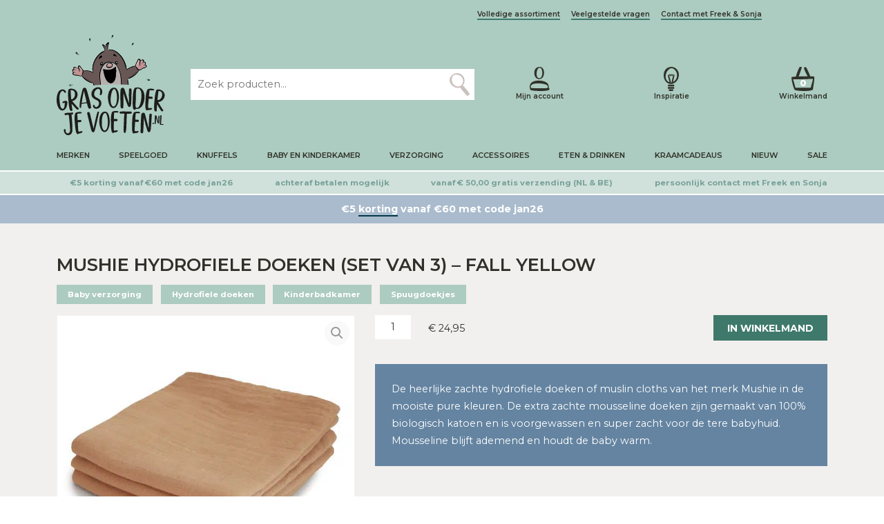

--- FILE ---
content_type: text/html; charset=UTF-8
request_url: https://grasonderjevoeten.nl/mushie-hydrofiele-doeken-set-van-3-fall-yellow/
body_size: 46561
content:
<!DOCTYPE html>
<html lang="nl">

<head profile="http://gmpg.org/xfn/11"><meta charset="utf-8"/><script>if(navigator.userAgent.match(/MSIE|Internet Explorer/i)||navigator.userAgent.match(/Trident\/7\..*?rv:11/i)){var href=document.location.href;if(!href.match(/[?&]nowprocket/)){if(href.indexOf("?")==-1){if(href.indexOf("#")==-1){document.location.href=href+"?nowprocket=1"}else{document.location.href=href.replace("#","?nowprocket=1#")}}else{if(href.indexOf("#")==-1){document.location.href=href+"&nowprocket=1"}else{document.location.href=href.replace("#","&nowprocket=1#")}}}}</script><script>class RocketLazyLoadScripts{constructor(e){this.triggerEvents=e,this.eventOptions={passive:!0},this.userEventListener=this.triggerListener.bind(this),this.delayedScripts={normal:[],async:[],defer:[]},this.allJQueries=[]}_addUserInteractionListener(e){this.triggerEvents.forEach((t=>window.addEventListener(t,e.userEventListener,e.eventOptions)))}_removeUserInteractionListener(e){this.triggerEvents.forEach((t=>window.removeEventListener(t,e.userEventListener,e.eventOptions)))}triggerListener(){this._removeUserInteractionListener(this),"loading"===document.readyState?document.addEventListener("DOMContentLoaded",this._loadEverythingNow.bind(this)):this._loadEverythingNow()}async _loadEverythingNow(){this._delayEventListeners(),this._delayJQueryReady(this),this._handleDocumentWrite(),this._registerAllDelayedScripts(),this._preloadAllScripts(),await this._loadScriptsFromList(this.delayedScripts.normal),await this._loadScriptsFromList(this.delayedScripts.defer),await this._loadScriptsFromList(this.delayedScripts.async),await this._triggerDOMContentLoaded(),await this._triggerWindowLoad(),window.dispatchEvent(new Event("rocket-allScriptsLoaded"))}_registerAllDelayedScripts(){document.querySelectorAll("script[type=rocketlazyloadscript]").forEach((e=>{e.hasAttribute("src")?e.hasAttribute("async")&&!1!==e.async?this.delayedScripts.async.push(e):e.hasAttribute("defer")&&!1!==e.defer||"module"===e.getAttribute("data-rocket-type")?this.delayedScripts.defer.push(e):this.delayedScripts.normal.push(e):this.delayedScripts.normal.push(e)}))}async _transformScript(e){return await this._requestAnimFrame(),new Promise((t=>{const n=document.createElement("script");let r;[...e.attributes].forEach((e=>{let t=e.nodeName;"type"!==t&&("data-rocket-type"===t&&(t="type",r=e.nodeValue),n.setAttribute(t,e.nodeValue))})),e.hasAttribute("src")?(n.addEventListener("load",t),n.addEventListener("error",t)):(n.text=e.text,t()),e.parentNode.replaceChild(n,e)}))}async _loadScriptsFromList(e){const t=e.shift();return t?(await this._transformScript(t),this._loadScriptsFromList(e)):Promise.resolve()}_preloadAllScripts(){var e=document.createDocumentFragment();[...this.delayedScripts.normal,...this.delayedScripts.defer,...this.delayedScripts.async].forEach((t=>{const n=t.getAttribute("src");if(n){const t=document.createElement("link");t.href=n,t.rel="preload",t.as="script",e.appendChild(t)}})),document.head.appendChild(e)}_delayEventListeners(){let e={};function t(t,n){!function(t){function n(n){return e[t].eventsToRewrite.indexOf(n)>=0?"rocket-"+n:n}e[t]||(e[t]={originalFunctions:{add:t.addEventListener,remove:t.removeEventListener},eventsToRewrite:[]},t.addEventListener=function(){arguments[0]=n(arguments[0]),e[t].originalFunctions.add.apply(t,arguments)},t.removeEventListener=function(){arguments[0]=n(arguments[0]),e[t].originalFunctions.remove.apply(t,arguments)})}(t),e[t].eventsToRewrite.push(n)}function n(e,t){let n=e[t];Object.defineProperty(e,t,{get:()=>n||function(){},set(r){e["rocket"+t]=n=r}})}t(document,"DOMContentLoaded"),t(window,"DOMContentLoaded"),t(window,"load"),t(window,"pageshow"),t(document,"readystatechange"),n(document,"onreadystatechange"),n(window,"onload"),n(window,"onpageshow")}_delayJQueryReady(e){let t=window.jQuery;Object.defineProperty(window,"jQuery",{get:()=>t,set(n){if(n&&n.fn&&!e.allJQueries.includes(n)){n.fn.ready=n.fn.init.prototype.ready=function(t){e.domReadyFired?t.bind(document)(n):document.addEventListener("rocket-DOMContentLoaded",(()=>t.bind(document)(n)))};const t=n.fn.on;n.fn.on=n.fn.init.prototype.on=function(){if(this[0]===window){function e(e){return e.split(" ").map((e=>"load"===e||0===e.indexOf("load.")?"rocket-jquery-load":e)).join(" ")}"string"==typeof arguments[0]||arguments[0]instanceof String?arguments[0]=e(arguments[0]):"object"==typeof arguments[0]&&Object.keys(arguments[0]).forEach((t=>{delete Object.assign(arguments[0],{[e(t)]:arguments[0][t]})[t]}))}return t.apply(this,arguments),this},e.allJQueries.push(n)}t=n}})}async _triggerDOMContentLoaded(){this.domReadyFired=!0,await this._requestAnimFrame(),document.dispatchEvent(new Event("rocket-DOMContentLoaded")),await this._requestAnimFrame(),window.dispatchEvent(new Event("rocket-DOMContentLoaded")),await this._requestAnimFrame(),document.dispatchEvent(new Event("rocket-readystatechange")),await this._requestAnimFrame(),document.rocketonreadystatechange&&document.rocketonreadystatechange()}async _triggerWindowLoad(){await this._requestAnimFrame(),window.dispatchEvent(new Event("rocket-load")),await this._requestAnimFrame(),window.rocketonload&&window.rocketonload(),await this._requestAnimFrame(),this.allJQueries.forEach((e=>e(window).trigger("rocket-jquery-load"))),window.dispatchEvent(new Event("rocket-pageshow")),await this._requestAnimFrame(),window.rocketonpageshow&&window.rocketonpageshow()}_handleDocumentWrite(){const e=new Map;document.write=document.writeln=function(t){const n=document.currentScript,r=document.createRange(),i=n.parentElement;let o=e.get(n);void 0===o&&(o=n.nextSibling,e.set(n,o));const a=document.createDocumentFragment();r.setStart(a,0),a.appendChild(r.createContextualFragment(t)),i.insertBefore(a,o)}}async _requestAnimFrame(){return new Promise((e=>requestAnimationFrame(e)))}static run(){const e=new RocketLazyLoadScripts(["keydown","mousemove","touchmove","touchstart","touchend","wheel"]);e._addUserInteractionListener(e)}}RocketLazyLoadScripts.run();</script>


<title>Mushie Hydrofiele Doeken (set van 3) - Fall Yellow</title>

    
    <meta http-equiv="X-UA-Compatible" content="IE=edge,chrome=1">
    <meta name="viewport" content="width=device-width, initial-scale=1, minimum-scale=1, maximum-scale=10"/>
    <meta name="format-detection" content="telephone=no">

    <link rel="preconnect" href="https://fonts.googleapis.com">
    <link rel="preconnect" href="https://fonts.gstatic.com" crossorigin>
    <link rel="preload" as="font" href="/wp-content/themes/sieronline_child/assets/fonts/GoodSelectionCapitalsRegular.woff2" crossorigin>

    <meta name='robots' content='index, follow, max-image-preview:large, max-snippet:-1, max-video-preview:-1' />
	<style>img:is([sizes="auto" i], [sizes^="auto," i]) { contain-intrinsic-size: 3000px 1500px }</style>
	
                        
            
            <script data-no-defer="1" data-ezscrex="false" data-cfasync="false" data-pagespeed-no-defer data-cookieconsent="ignore">
                var ctPublicFunctions = {"_ajax_nonce":"b09e65364f","_rest_nonce":"1265715b7b","_ajax_url":"\/wp-admin\/admin-ajax.php","_rest_url":"https:\/\/grasonderjevoeten.nl\/wp-json\/","data__cookies_type":"none","data__ajax_type":"admin_ajax","data__bot_detector_enabled":"0","data__frontend_data_log_enabled":1,"cookiePrefix":"","wprocket_detected":true,"host_url":"grasonderjevoeten.nl","text__ee_click_to_select":"Klik om de hele gegevens te selecteren","text__ee_original_email":"De volledige tekst is","text__ee_got_it":"Duidelijk","text__ee_blocked":"Geblokkeerd","text__ee_cannot_connect":"Kan geen verbinding maken","text__ee_cannot_decode":"Kan e-mail niet decoderen. Onbekende reden","text__ee_email_decoder":"Cleantalk e-mail decoder","text__ee_wait_for_decoding":"De magie is onderweg!","text__ee_decoding_process":"Wacht een paar seconden terwijl we de contactgegevens decoderen."}
            </script>
        
            <script data-no-defer="1" data-ezscrex="false" data-cfasync="false" data-pagespeed-no-defer data-cookieconsent="ignore">
                var ctPublic = {"_ajax_nonce":"b09e65364f","settings__forms__check_internal":"0","settings__forms__check_external":"0","settings__forms__force_protection":"0","settings__forms__search_test":"1","settings__forms__wc_add_to_cart":"0","settings__data__bot_detector_enabled":"0","settings__sfw__anti_crawler":0,"blog_home":"https:\/\/grasonderjevoeten.nl\/","pixel__setting":"3","pixel__enabled":true,"pixel__url":"https:\/\/moderate8-v4.cleantalk.org\/pixel\/b2cd27b3f6836390adf8d66d1fd85eba.gif","data__email_check_before_post":"1","data__email_check_exist_post":"0","data__cookies_type":"none","data__key_is_ok":true,"data__visible_fields_required":true,"wl_brandname":"Anti-Spam by CleanTalk","wl_brandname_short":"CleanTalk","ct_checkjs_key":2059897686,"emailEncoderPassKey":"b1e8ac6dce6bbf48aaa41a5127c464d9","bot_detector_forms_excluded":"W10=","advancedCacheExists":true,"varnishCacheExists":false,"wc_ajax_add_to_cart":false}
            </script>
        
	<!-- This site is optimized with the Yoast SEO Premium plugin v26.7 (Yoast SEO v26.8) - https://yoast.com/product/yoast-seo-premium-wordpress/ -->
	<meta name="description" content="De heerlijke zachte hydrofiele doeken of muslin cloths van het merk Mushie in de mooiste pure kleuren" />
	<link rel="canonical" href="https://grasonderjevoeten.nl/mushie-hydrofiele-doeken-set-van-3-fall-yellow/" />
	<meta property="og:locale" content="nl_NL" />
	<meta property="og:type" content="product" />
	<meta property="og:title" content="Mushie Hydrofiele Doeken (set van 3) - Fall Yellow" />
	<meta property="og:description" content="De heerlijke zachte hydrofiele doeken of muslin cloths van het merk Mushie in de mooiste pure kleuren" />
	<meta property="og:url" content="https://grasonderjevoeten.nl/mushie-hydrofiele-doeken-set-van-3-fall-yellow/" />
	<meta property="og:site_name" content="Grasonderjevoeten.nl" />
	<meta property="article:modified_time" content="2025-10-12T08:37:12+00:00" />
	<meta property="og:image" content="https://grasonderjevoeten.nl/wp-content/uploads/8100524654498_Mushie-Hydrofiele-Doeken-set-van-3-Fall-Yellow.jpg" />
	<meta property="og:image:width" content="600" />
	<meta property="og:image:height" content="600" />
	<meta property="og:image:type" content="image/jpeg" /><meta property="og:image" content="https://grasonderjevoeten.nl/wp-content/uploads/8100524654498_Mushie-Hydrofiele-Doeken-set-van-3-Fall-Yellow-1.jpg" />
	<meta property="og:image:width" content="600" />
	<meta property="og:image:height" content="600" />
	<meta property="og:image:type" content="image/jpeg" /><meta property="og:image" content="https://grasonderjevoeten.nl/wp-content/uploads/8100524654498_Mushie-Hydrofiele-Doeken-set-van-3-Fall-Yellow-2.jpg" />
	<meta property="og:image:width" content="600" />
	<meta property="og:image:height" content="600" />
	<meta property="og:image:type" content="image/jpeg" /><meta property="og:image" content="https://grasonderjevoeten.nl/wp-content/uploads/8100524654498_Mushie-Hydrofiele-Doeken-set-van-3-Fall-Yellow-3.jpg" />
	<meta property="og:image:width" content="600" />
	<meta property="og:image:height" content="600" />
	<meta property="og:image:type" content="image/jpeg" /><meta property="og:image" content="https://grasonderjevoeten.nl/wp-content/uploads/8100524654498_Mushie-Hydrofiele-Doeken-set-van-3-Fall-Yellow-4.jpg" />
	<meta property="og:image:width" content="600" />
	<meta property="og:image:height" content="600" />
	<meta property="og:image:type" content="image/jpeg" /><meta property="og:image" content="https://grasonderjevoeten.nl/wp-content/uploads/8100524654498_Mushie-Hydrofiele-Doeken-set-van-3-Fall-Yellow-5.jpg" />
	<meta property="og:image:width" content="600" />
	<meta property="og:image:height" content="600" />
	<meta property="og:image:type" content="image/jpeg" /><meta property="og:image" content="https://grasonderjevoeten.nl/wp-content/uploads/8100524654498_Mushie-Hydrofiele-Doeken-set-van-3-Fall-Yellow-6.jpg" />
	<meta property="og:image:width" content="600" />
	<meta property="og:image:height" content="600" />
	<meta property="og:image:type" content="image/jpeg" /><meta property="og:image" content="https://grasonderjevoeten.nl/wp-content/uploads/8100524654498_Mushie-Hydrofiele-Doeken-set-van-3-Fall-Yellow-7.jpg" />
	<meta property="og:image:width" content="600" />
	<meta property="og:image:height" content="600" />
	<meta property="og:image:type" content="image/jpeg" /><meta property="og:image" content="https://grasonderjevoeten.nl/wp-content/uploads/8100524654498_Mushie-Hydrofiele-Doeken-set-van-3-Fall-Yellow-8.jpg" />
	<meta property="og:image:width" content="600" />
	<meta property="og:image:height" content="600" />
	<meta property="og:image:type" content="image/jpeg" />
	<script type="application/ld+json" class="yoast-schema-graph">{"@context":"https://schema.org","@graph":[{"@type":["WebPage","ItemPage"],"@id":"https://grasonderjevoeten.nl/mushie-hydrofiele-doeken-set-van-3-fall-yellow/","url":"https://grasonderjevoeten.nl/mushie-hydrofiele-doeken-set-van-3-fall-yellow/","name":"Mushie Hydrofiele Doeken (set van 3) - Fall Yellow","isPartOf":{"@id":"https://grasonderjevoeten.nl/#website"},"primaryImageOfPage":{"@id":"https://grasonderjevoeten.nl/mushie-hydrofiele-doeken-set-van-3-fall-yellow/#primaryimage"},"image":{"@id":"https://grasonderjevoeten.nl/mushie-hydrofiele-doeken-set-van-3-fall-yellow/#primaryimage"},"thumbnailUrl":"https://grasonderjevoeten.nl/wp-content/uploads/8100524654498_Mushie-Hydrofiele-Doeken-set-van-3-Fall-Yellow.jpg","description":"De heerlijke zachte hydrofiele doeken of muslin cloths van het merk Mushie in de mooiste pure kleuren","breadcrumb":{"@id":"https://grasonderjevoeten.nl/mushie-hydrofiele-doeken-set-van-3-fall-yellow/#breadcrumb"},"inLanguage":"nl-NL","potentialAction":{"@type":"BuyAction","target":"https://grasonderjevoeten.nl/mushie-hydrofiele-doeken-set-van-3-fall-yellow/"}},{"@type":"ImageObject","inLanguage":"nl-NL","@id":"https://grasonderjevoeten.nl/mushie-hydrofiele-doeken-set-van-3-fall-yellow/#primaryimage","url":"https://grasonderjevoeten.nl/wp-content/uploads/8100524654498_Mushie-Hydrofiele-Doeken-set-van-3-Fall-Yellow.jpg","contentUrl":"https://grasonderjevoeten.nl/wp-content/uploads/8100524654498_Mushie-Hydrofiele-Doeken-set-van-3-Fall-Yellow.jpg","width":600,"height":600,"caption":"Mushie Hydrofiele Doeken (set van 3) - Fall Yellow"},{"@type":"BreadcrumbList","@id":"https://grasonderjevoeten.nl/mushie-hydrofiele-doeken-set-van-3-fall-yellow/#breadcrumb","itemListElement":[{"@type":"ListItem","position":1,"name":"Home","item":"https://grasonderjevoeten.nl/"},{"@type":"ListItem","position":2,"name":"Mushie Hydrofiele Doeken (set van 3) &#8211; Fall Yellow"}]},{"@type":"WebSite","@id":"https://grasonderjevoeten.nl/#website","url":"https://grasonderjevoeten.nl/","name":"Grasonderjevoeten.nl","description":"","publisher":{"@id":"https://grasonderjevoeten.nl/#organization"},"potentialAction":[{"@type":"SearchAction","target":{"@type":"EntryPoint","urlTemplate":"https://grasonderjevoeten.nl/?s={search_term_string}"},"query-input":{"@type":"PropertyValueSpecification","valueRequired":true,"valueName":"search_term_string"}}],"inLanguage":"nl-NL"},{"@type":"Organization","@id":"https://grasonderjevoeten.nl/#organization","name":"Gras onder je voeten B.V.","url":"https://grasonderjevoeten.nl/","logo":{"@type":"ImageObject","inLanguage":"nl-NL","@id":"https://grasonderjevoeten.nl/#/schema/logo/image/","url":"https://grasonderjevoeten.nl/wp-content/uploads/logo_png.png","contentUrl":"https://grasonderjevoeten.nl/wp-content/uploads/logo_png.png","width":1362,"height":1263,"caption":"Gras onder je voeten B.V."},"image":{"@id":"https://grasonderjevoeten.nl/#/schema/logo/image/"}}]}</script>
	<meta property="product:brand" content="Mushie" />
	<meta property="product:price:amount" content="24.95" />
	<meta property="product:price:currency" content="EUR" />
	<meta property="og:availability" content="instock" />
	<meta property="product:availability" content="instock" />
	<meta property="product:retailer_item_id" content="70.053.03" />
	<meta property="product:condition" content="new" />
	<!-- / Yoast SEO Premium plugin. -->


<link rel='dns-prefetch' href='//tagging.grasonderjevoeten.nl' />
<link rel='dns-prefetch' href='//cdnjs.cloudflare.com' />
<link rel='dns-prefetch' href='//cdn.jsdelivr.net' />
<link rel='dns-prefetch' href='//kit.fontawesome.com' />
<link rel='dns-prefetch' href='//googletagmanager.com' />
<link rel='dns-prefetch' href='//maps.googleapis.com' />
<link rel='dns-prefetch' href='//maps.gstatic.com' />
<link rel='dns-prefetch' href='//unpkg.com' />
<link rel='dns-prefetch' href='//fonts.googleapis.com' />
<link rel='dns-prefetch' href='//fonts.gstatic.com' />
<link rel='dns-prefetch' href='//use.fontawesome.com' />
<link rel='dns-prefetch' href='//ajax.googleapis.com' />
<link rel='dns-prefetch' href='//apis.google.com' />
<link rel='dns-prefetch' href='//google-analytics.com' />
<link rel='dns-prefetch' href='//www.google-analytics.com' />
<link rel='dns-prefetch' href='//ssl.google-analytics.com' />
<link rel='dns-prefetch' href='//www.googletagmanager.com' />
<link rel='dns-prefetch' href='//www.googletagservices.com' />
<link rel='dns-prefetch' href='//googleads.g.doubleclick.net' />
<link rel='dns-prefetch' href='//adservice.google.com' />
<link rel='dns-prefetch' href='//pagead2.googlesyndication.com' />
<link rel='dns-prefetch' href='//tpc.googlesyndication.com' />
<link rel='dns-prefetch' href='//youtube.com' />
<link rel='dns-prefetch' href='//i.ytimg.com' />
<link rel='dns-prefetch' href='//player.vimeo.com' />
<link rel='dns-prefetch' href='//api.pinterest.com' />
<link rel='dns-prefetch' href='//assets.pinterest.com' />
<link rel='dns-prefetch' href='//connect.facebook.net' />
<link rel='dns-prefetch' href='//platform.twitter.com' />
<link rel='dns-prefetch' href='//syndication.twitter.com' />
<link rel='dns-prefetch' href='//platform.instagram.com' />
<link rel='dns-prefetch' href='//referrer.disqus.com' />
<link rel='dns-prefetch' href='//c.disquscdn.com' />
<link rel='dns-prefetch' href='//cdn.ampproject.org' />
<link rel='dns-prefetch' href='//pixel.wp.com' />
<link rel='dns-prefetch' href='//disqus.com' />
<link rel='dns-prefetch' href='//s.gravatar.com' />
<link rel='dns-prefetch' href='//0.gravatar.com' />
<link rel='dns-prefetch' href='//2.gravatar.com' />
<link rel='dns-prefetch' href='//1.gravatar.com' />
<link rel='dns-prefetch' href='//sitename.disqus.com' />
<link rel='dns-prefetch' href='//s7.addthis.com' />
<link rel='dns-prefetch' href='//platform.linkedin.com' />
<link rel='dns-prefetch' href='//w.sharethis.com' />
<link rel='dns-prefetch' href='//s0.wp.com' />
<link rel='dns-prefetch' href='//s1.wp.com' />
<link rel='dns-prefetch' href='//s2.wp.com' />
<link rel='dns-prefetch' href='//stats.wp.com' />
<link rel='dns-prefetch' href='//ajax.microsoft.com' />
<link rel='dns-prefetch' href='//ajax.aspnetcdn.com' />
<link rel='dns-prefetch' href='//s3.amazonaws.com' />
<link rel='dns-prefetch' href='//code.jquery.com' />
<link rel='dns-prefetch' href='//stackpath.bootstrapcdn.com' />
<link rel='dns-prefetch' href='//github.githubassets.com' />
<link rel='dns-prefetch' href='//ad.doubleclick.net' />
<link rel='dns-prefetch' href='//stats.g.doubleclick.net' />
<link rel='dns-prefetch' href='//cm.g.doubleclick.net' />
<link rel='dns-prefetch' href='//stats.buysellads.com' />
<link rel='dns-prefetch' href='//s3.buysellads.com' />
<script type="rocketlazyloadscript" data-rocket-type="text/javascript">
/* <![CDATA[ */
window._wpemojiSettings = {"baseUrl":"https:\/\/s.w.org\/images\/core\/emoji\/16.0.1\/72x72\/","ext":".png","svgUrl":"https:\/\/s.w.org\/images\/core\/emoji\/16.0.1\/svg\/","svgExt":".svg","source":{"concatemoji":"https:\/\/grasonderjevoeten.nl\/wp-includes\/js\/wp-emoji-release.min.js?ver=6.8.3"}};
/*! This file is auto-generated */
!function(s,n){var o,i,e;function c(e){try{var t={supportTests:e,timestamp:(new Date).valueOf()};sessionStorage.setItem(o,JSON.stringify(t))}catch(e){}}function p(e,t,n){e.clearRect(0,0,e.canvas.width,e.canvas.height),e.fillText(t,0,0);var t=new Uint32Array(e.getImageData(0,0,e.canvas.width,e.canvas.height).data),a=(e.clearRect(0,0,e.canvas.width,e.canvas.height),e.fillText(n,0,0),new Uint32Array(e.getImageData(0,0,e.canvas.width,e.canvas.height).data));return t.every(function(e,t){return e===a[t]})}function u(e,t){e.clearRect(0,0,e.canvas.width,e.canvas.height),e.fillText(t,0,0);for(var n=e.getImageData(16,16,1,1),a=0;a<n.data.length;a++)if(0!==n.data[a])return!1;return!0}function f(e,t,n,a){switch(t){case"flag":return n(e,"\ud83c\udff3\ufe0f\u200d\u26a7\ufe0f","\ud83c\udff3\ufe0f\u200b\u26a7\ufe0f")?!1:!n(e,"\ud83c\udde8\ud83c\uddf6","\ud83c\udde8\u200b\ud83c\uddf6")&&!n(e,"\ud83c\udff4\udb40\udc67\udb40\udc62\udb40\udc65\udb40\udc6e\udb40\udc67\udb40\udc7f","\ud83c\udff4\u200b\udb40\udc67\u200b\udb40\udc62\u200b\udb40\udc65\u200b\udb40\udc6e\u200b\udb40\udc67\u200b\udb40\udc7f");case"emoji":return!a(e,"\ud83e\udedf")}return!1}function g(e,t,n,a){var r="undefined"!=typeof WorkerGlobalScope&&self instanceof WorkerGlobalScope?new OffscreenCanvas(300,150):s.createElement("canvas"),o=r.getContext("2d",{willReadFrequently:!0}),i=(o.textBaseline="top",o.font="600 32px Arial",{});return e.forEach(function(e){i[e]=t(o,e,n,a)}),i}function t(e){var t=s.createElement("script");t.src=e,t.defer=!0,s.head.appendChild(t)}"undefined"!=typeof Promise&&(o="wpEmojiSettingsSupports",i=["flag","emoji"],n.supports={everything:!0,everythingExceptFlag:!0},e=new Promise(function(e){s.addEventListener("DOMContentLoaded",e,{once:!0})}),new Promise(function(t){var n=function(){try{var e=JSON.parse(sessionStorage.getItem(o));if("object"==typeof e&&"number"==typeof e.timestamp&&(new Date).valueOf()<e.timestamp+604800&&"object"==typeof e.supportTests)return e.supportTests}catch(e){}return null}();if(!n){if("undefined"!=typeof Worker&&"undefined"!=typeof OffscreenCanvas&&"undefined"!=typeof URL&&URL.createObjectURL&&"undefined"!=typeof Blob)try{var e="postMessage("+g.toString()+"("+[JSON.stringify(i),f.toString(),p.toString(),u.toString()].join(",")+"));",a=new Blob([e],{type:"text/javascript"}),r=new Worker(URL.createObjectURL(a),{name:"wpTestEmojiSupports"});return void(r.onmessage=function(e){c(n=e.data),r.terminate(),t(n)})}catch(e){}c(n=g(i,f,p,u))}t(n)}).then(function(e){for(var t in e)n.supports[t]=e[t],n.supports.everything=n.supports.everything&&n.supports[t],"flag"!==t&&(n.supports.everythingExceptFlag=n.supports.everythingExceptFlag&&n.supports[t]);n.supports.everythingExceptFlag=n.supports.everythingExceptFlag&&!n.supports.flag,n.DOMReady=!1,n.readyCallback=function(){n.DOMReady=!0}}).then(function(){return e}).then(function(){var e;n.supports.everything||(n.readyCallback(),(e=n.source||{}).concatemoji?t(e.concatemoji):e.wpemoji&&e.twemoji&&(t(e.twemoji),t(e.wpemoji)))}))}((window,document),window._wpemojiSettings);
/* ]]> */
</script>
<link rel='stylesheet' id='sieronline_meldingen-css' href='https://grasonderjevoeten.nl/wp-content/uploads/wp-lesshttps://grasonderjevoeten.nl/wp-content/plugins/sieronline_site_meldingen/assets/css/sieronline_meldingen-3fde746d7c.css' type='text/css' media='all' />
<style id='wp-emoji-styles-inline-css' type='text/css'>

	img.wp-smiley, img.emoji {
		display: inline !important;
		border: none !important;
		box-shadow: none !important;
		height: 1em !important;
		width: 1em !important;
		margin: 0 0.07em !important;
		vertical-align: -0.1em !important;
		background: none !important;
		padding: 0 !important;
	}
</style>
<style id='classic-theme-styles-inline-css' type='text/css'>
/*! This file is auto-generated */
.wp-block-button__link{color:#fff;background-color:#32373c;border-radius:9999px;box-shadow:none;text-decoration:none;padding:calc(.667em + 2px) calc(1.333em + 2px);font-size:1.125em}.wp-block-file__button{background:#32373c;color:#fff;text-decoration:none}
</style>
<style id='pdfemb-pdf-embedder-viewer-style-inline-css' type='text/css'>
.wp-block-pdfemb-pdf-embedder-viewer{max-width:none}

</style>
<style id='global-styles-inline-css' type='text/css'>
:root{--wp--preset--aspect-ratio--square: 1;--wp--preset--aspect-ratio--4-3: 4/3;--wp--preset--aspect-ratio--3-4: 3/4;--wp--preset--aspect-ratio--3-2: 3/2;--wp--preset--aspect-ratio--2-3: 2/3;--wp--preset--aspect-ratio--16-9: 16/9;--wp--preset--aspect-ratio--9-16: 9/16;--wp--preset--color--black: #000000;--wp--preset--color--cyan-bluish-gray: #abb8c3;--wp--preset--color--white: #ffffff;--wp--preset--color--pale-pink: #f78da7;--wp--preset--color--vivid-red: #cf2e2e;--wp--preset--color--luminous-vivid-orange: #ff6900;--wp--preset--color--luminous-vivid-amber: #fcb900;--wp--preset--color--light-green-cyan: #7bdcb5;--wp--preset--color--vivid-green-cyan: #00d084;--wp--preset--color--pale-cyan-blue: #8ed1fc;--wp--preset--color--vivid-cyan-blue: #0693e3;--wp--preset--color--vivid-purple: #9b51e0;--wp--preset--gradient--vivid-cyan-blue-to-vivid-purple: linear-gradient(135deg,rgba(6,147,227,1) 0%,rgb(155,81,224) 100%);--wp--preset--gradient--light-green-cyan-to-vivid-green-cyan: linear-gradient(135deg,rgb(122,220,180) 0%,rgb(0,208,130) 100%);--wp--preset--gradient--luminous-vivid-amber-to-luminous-vivid-orange: linear-gradient(135deg,rgba(252,185,0,1) 0%,rgba(255,105,0,1) 100%);--wp--preset--gradient--luminous-vivid-orange-to-vivid-red: linear-gradient(135deg,rgba(255,105,0,1) 0%,rgb(207,46,46) 100%);--wp--preset--gradient--very-light-gray-to-cyan-bluish-gray: linear-gradient(135deg,rgb(238,238,238) 0%,rgb(169,184,195) 100%);--wp--preset--gradient--cool-to-warm-spectrum: linear-gradient(135deg,rgb(74,234,220) 0%,rgb(151,120,209) 20%,rgb(207,42,186) 40%,rgb(238,44,130) 60%,rgb(251,105,98) 80%,rgb(254,248,76) 100%);--wp--preset--gradient--blush-light-purple: linear-gradient(135deg,rgb(255,206,236) 0%,rgb(152,150,240) 100%);--wp--preset--gradient--blush-bordeaux: linear-gradient(135deg,rgb(254,205,165) 0%,rgb(254,45,45) 50%,rgb(107,0,62) 100%);--wp--preset--gradient--luminous-dusk: linear-gradient(135deg,rgb(255,203,112) 0%,rgb(199,81,192) 50%,rgb(65,88,208) 100%);--wp--preset--gradient--pale-ocean: linear-gradient(135deg,rgb(255,245,203) 0%,rgb(182,227,212) 50%,rgb(51,167,181) 100%);--wp--preset--gradient--electric-grass: linear-gradient(135deg,rgb(202,248,128) 0%,rgb(113,206,126) 100%);--wp--preset--gradient--midnight: linear-gradient(135deg,rgb(2,3,129) 0%,rgb(40,116,252) 100%);--wp--preset--font-size--small: 13px;--wp--preset--font-size--medium: 20px;--wp--preset--font-size--large: 36px;--wp--preset--font-size--x-large: 42px;--wp--preset--spacing--20: 0.44rem;--wp--preset--spacing--30: 0.67rem;--wp--preset--spacing--40: 1rem;--wp--preset--spacing--50: 1.5rem;--wp--preset--spacing--60: 2.25rem;--wp--preset--spacing--70: 3.38rem;--wp--preset--spacing--80: 5.06rem;--wp--preset--shadow--natural: 6px 6px 9px rgba(0, 0, 0, 0.2);--wp--preset--shadow--deep: 12px 12px 50px rgba(0, 0, 0, 0.4);--wp--preset--shadow--sharp: 6px 6px 0px rgba(0, 0, 0, 0.2);--wp--preset--shadow--outlined: 6px 6px 0px -3px rgba(255, 255, 255, 1), 6px 6px rgba(0, 0, 0, 1);--wp--preset--shadow--crisp: 6px 6px 0px rgba(0, 0, 0, 1);}:where(.is-layout-flex){gap: 0.5em;}:where(.is-layout-grid){gap: 0.5em;}body .is-layout-flex{display: flex;}.is-layout-flex{flex-wrap: wrap;align-items: center;}.is-layout-flex > :is(*, div){margin: 0;}body .is-layout-grid{display: grid;}.is-layout-grid > :is(*, div){margin: 0;}:where(.wp-block-columns.is-layout-flex){gap: 2em;}:where(.wp-block-columns.is-layout-grid){gap: 2em;}:where(.wp-block-post-template.is-layout-flex){gap: 1.25em;}:where(.wp-block-post-template.is-layout-grid){gap: 1.25em;}.has-black-color{color: var(--wp--preset--color--black) !important;}.has-cyan-bluish-gray-color{color: var(--wp--preset--color--cyan-bluish-gray) !important;}.has-white-color{color: var(--wp--preset--color--white) !important;}.has-pale-pink-color{color: var(--wp--preset--color--pale-pink) !important;}.has-vivid-red-color{color: var(--wp--preset--color--vivid-red) !important;}.has-luminous-vivid-orange-color{color: var(--wp--preset--color--luminous-vivid-orange) !important;}.has-luminous-vivid-amber-color{color: var(--wp--preset--color--luminous-vivid-amber) !important;}.has-light-green-cyan-color{color: var(--wp--preset--color--light-green-cyan) !important;}.has-vivid-green-cyan-color{color: var(--wp--preset--color--vivid-green-cyan) !important;}.has-pale-cyan-blue-color{color: var(--wp--preset--color--pale-cyan-blue) !important;}.has-vivid-cyan-blue-color{color: var(--wp--preset--color--vivid-cyan-blue) !important;}.has-vivid-purple-color{color: var(--wp--preset--color--vivid-purple) !important;}.has-black-background-color{background-color: var(--wp--preset--color--black) !important;}.has-cyan-bluish-gray-background-color{background-color: var(--wp--preset--color--cyan-bluish-gray) !important;}.has-white-background-color{background-color: var(--wp--preset--color--white) !important;}.has-pale-pink-background-color{background-color: var(--wp--preset--color--pale-pink) !important;}.has-vivid-red-background-color{background-color: var(--wp--preset--color--vivid-red) !important;}.has-luminous-vivid-orange-background-color{background-color: var(--wp--preset--color--luminous-vivid-orange) !important;}.has-luminous-vivid-amber-background-color{background-color: var(--wp--preset--color--luminous-vivid-amber) !important;}.has-light-green-cyan-background-color{background-color: var(--wp--preset--color--light-green-cyan) !important;}.has-vivid-green-cyan-background-color{background-color: var(--wp--preset--color--vivid-green-cyan) !important;}.has-pale-cyan-blue-background-color{background-color: var(--wp--preset--color--pale-cyan-blue) !important;}.has-vivid-cyan-blue-background-color{background-color: var(--wp--preset--color--vivid-cyan-blue) !important;}.has-vivid-purple-background-color{background-color: var(--wp--preset--color--vivid-purple) !important;}.has-black-border-color{border-color: var(--wp--preset--color--black) !important;}.has-cyan-bluish-gray-border-color{border-color: var(--wp--preset--color--cyan-bluish-gray) !important;}.has-white-border-color{border-color: var(--wp--preset--color--white) !important;}.has-pale-pink-border-color{border-color: var(--wp--preset--color--pale-pink) !important;}.has-vivid-red-border-color{border-color: var(--wp--preset--color--vivid-red) !important;}.has-luminous-vivid-orange-border-color{border-color: var(--wp--preset--color--luminous-vivid-orange) !important;}.has-luminous-vivid-amber-border-color{border-color: var(--wp--preset--color--luminous-vivid-amber) !important;}.has-light-green-cyan-border-color{border-color: var(--wp--preset--color--light-green-cyan) !important;}.has-vivid-green-cyan-border-color{border-color: var(--wp--preset--color--vivid-green-cyan) !important;}.has-pale-cyan-blue-border-color{border-color: var(--wp--preset--color--pale-cyan-blue) !important;}.has-vivid-cyan-blue-border-color{border-color: var(--wp--preset--color--vivid-cyan-blue) !important;}.has-vivid-purple-border-color{border-color: var(--wp--preset--color--vivid-purple) !important;}.has-vivid-cyan-blue-to-vivid-purple-gradient-background{background: var(--wp--preset--gradient--vivid-cyan-blue-to-vivid-purple) !important;}.has-light-green-cyan-to-vivid-green-cyan-gradient-background{background: var(--wp--preset--gradient--light-green-cyan-to-vivid-green-cyan) !important;}.has-luminous-vivid-amber-to-luminous-vivid-orange-gradient-background{background: var(--wp--preset--gradient--luminous-vivid-amber-to-luminous-vivid-orange) !important;}.has-luminous-vivid-orange-to-vivid-red-gradient-background{background: var(--wp--preset--gradient--luminous-vivid-orange-to-vivid-red) !important;}.has-very-light-gray-to-cyan-bluish-gray-gradient-background{background: var(--wp--preset--gradient--very-light-gray-to-cyan-bluish-gray) !important;}.has-cool-to-warm-spectrum-gradient-background{background: var(--wp--preset--gradient--cool-to-warm-spectrum) !important;}.has-blush-light-purple-gradient-background{background: var(--wp--preset--gradient--blush-light-purple) !important;}.has-blush-bordeaux-gradient-background{background: var(--wp--preset--gradient--blush-bordeaux) !important;}.has-luminous-dusk-gradient-background{background: var(--wp--preset--gradient--luminous-dusk) !important;}.has-pale-ocean-gradient-background{background: var(--wp--preset--gradient--pale-ocean) !important;}.has-electric-grass-gradient-background{background: var(--wp--preset--gradient--electric-grass) !important;}.has-midnight-gradient-background{background: var(--wp--preset--gradient--midnight) !important;}.has-small-font-size{font-size: var(--wp--preset--font-size--small) !important;}.has-medium-font-size{font-size: var(--wp--preset--font-size--medium) !important;}.has-large-font-size{font-size: var(--wp--preset--font-size--large) !important;}.has-x-large-font-size{font-size: var(--wp--preset--font-size--x-large) !important;}
:where(.wp-block-post-template.is-layout-flex){gap: 1.25em;}:where(.wp-block-post-template.is-layout-grid){gap: 1.25em;}
:where(.wp-block-columns.is-layout-flex){gap: 2em;}:where(.wp-block-columns.is-layout-grid){gap: 2em;}
:root :where(.wp-block-pullquote){font-size: 1.5em;line-height: 1.6;}
</style>
<link rel='stylesheet' id='cleantalk-public-css-css' href='https://grasonderjevoeten.nl/wp-content/plugins/cleantalk-spam-protect/css/cleantalk-public.min.css?ver=6.70.1_1766142341' type='text/css' media='all' />
<link rel='stylesheet' id='cleantalk-email-decoder-css-css' href='https://grasonderjevoeten.nl/wp-content/plugins/cleantalk-spam-protect/css/cleantalk-email-decoder.min.css?ver=6.70.1_1766142341' type='text/css' media='all' />
<link data-minify="1" rel='stylesheet' id='wp-ai-content-generator-css' href='https://grasonderjevoeten.nl/wp-content/cache/min/1/wp-content/plugins/gpt3-ai-content-generator/public/css/wp-ai-content-generator-public.css?ver=1764748088' type='text/css' media='all' />
<link data-minify="1" rel='stylesheet' id='bodhi-svgs-attachment-css' href='https://grasonderjevoeten.nl/wp-content/cache/min/1/wp-content/plugins/svg-support/css/svgs-attachment.css?ver=1764748088' type='text/css' media='all' />
<link rel='stylesheet' id='photoswipe-css' href='https://grasonderjevoeten.nl/wp-content/plugins/woocommerce/assets/css/photoswipe/photoswipe.min.css?ver=9.8.6' type='text/css' media='all' />
<link rel='stylesheet' id='photoswipe-default-skin-css' href='https://grasonderjevoeten.nl/wp-content/plugins/woocommerce/assets/css/photoswipe/default-skin/default-skin.min.css?ver=9.8.6' type='text/css' media='all' />
<link data-minify="1" rel='stylesheet' id='woocommerce-layout-css' href='https://grasonderjevoeten.nl/wp-content/cache/min/1/wp-content/plugins/woocommerce/assets/css/woocommerce-layout.css?ver=1764748088' type='text/css' media='all' />
<link data-minify="1" rel='stylesheet' id='woocommerce-smallscreen-css' href='https://grasonderjevoeten.nl/wp-content/cache/min/1/wp-content/plugins/woocommerce/assets/css/woocommerce-smallscreen.css?ver=1764748088' type='text/css' media='only screen and (max-width: 768px)' />
<link data-minify="1" rel='stylesheet' id='woocommerce-general-css' href='https://grasonderjevoeten.nl/wp-content/cache/min/1/wp-content/plugins/woocommerce/assets/css/woocommerce.css?ver=1764748088' type='text/css' media='all' />
<style id='woocommerce-inline-inline-css' type='text/css'>
.woocommerce form .form-row .required { visibility: visible; }
</style>
<link data-minify="1" rel='stylesheet' id='brands-styles-css' href='https://grasonderjevoeten.nl/wp-content/cache/min/1/wp-content/plugins/woocommerce/assets/css/brands.css?ver=1764748088' type='text/css' media='all' />
<link data-minify="1" rel='stylesheet' id='bootstrap-css' href='https://grasonderjevoeten.nl/wp-content/cache/min/1/wp-content/themes/sieronline_master/assets/css/bootstrap-grid.css?ver=1764748088' type='text/css' media='all' />
<link data-minify="1" rel='stylesheet' id='bootstrap-reboot-css' href='https://grasonderjevoeten.nl/wp-content/cache/min/1/wp-content/themes/sieronline_master/assets/css/bootstrap-reboot.css?ver=1764748088' type='text/css' media='all' />
<link data-minify="1" rel='stylesheet' id='animate-css' href='https://grasonderjevoeten.nl/wp-content/cache/min/1/ajax/libs/animate.css/3.7.2/animate.min.css?ver=1764748088' type='text/css' media='all' />
<link data-minify="1" rel='stylesheet' id='swiper-css' href='https://grasonderjevoeten.nl/wp-content/cache/min/1/npm/swiper@11/swiper-bundle.min.css?ver=1764748088' type='text/css' media='all' />
<link data-minify="1" rel='stylesheet' id='postcodeNlAutocompleteAddress-css' href='https://grasonderjevoeten.nl/wp-content/cache/min/1/wp-content/plugins/wc-postcode-checker/libraries/PostcodeNl/InternationalAutocomplete/assets/autocomplete-address.css?ver=1764748088' type='text/css' media='all' />
<link rel='stylesheet' id='searchwp-forms-css' href='https://grasonderjevoeten.nl/wp-content/plugins/searchwp/assets/css/frontend/search-forms.min.css?ver=4.4.0' type='text/css' media='all' />
<link data-minify="1" rel='stylesheet' id='theme-child-css' href='https://grasonderjevoeten.nl/wp-content/cache/min/1/wp-content/uploads/wp-less/sieronline_child/assets/less/_customer-1417b55b35.css?ver=1764748088' type='text/css' media='all' />
<link rel='stylesheet' id='cwginstock_frontend_css-css' href='https://grasonderjevoeten.nl/wp-content/plugins/back-in-stock-notifier-for-woocommerce/assets/css/frontend.min.css?ver=5.9.0' type='text/css' media='' />
<link rel='stylesheet' id='cwginstock_bootstrap-css' href='https://grasonderjevoeten.nl/wp-content/plugins/back-in-stock-notifier-for-woocommerce/assets/css/bootstrap.min.css?ver=5.9.0' type='text/css' media='' />
<script type="rocketlazyloadscript" data-rocket-type="text/javascript" src="https://grasonderjevoeten.nl/wp-content/plugins/svg-support/vendor/DOMPurify/DOMPurify.min.js?ver=2.5.8" id="bodhi-dompurify-library-js" defer></script>
<script type="text/javascript" src="https://grasonderjevoeten.nl/wp-content/plugins/cleantalk-spam-protect/js/apbct-public-bundle_gathering.min.js?ver=6.70.1_1766142341" id="apbct-public-bundle_gathering.min-js-js" defer></script>
<script data-minify="1" type="text/javascript" src="https://grasonderjevoeten.nl/wp-content/cache/min/1/ajax/libs/jquery/3.6.0/jquery.min.js?ver=1764748088" id="jquery-js"></script>
<script type="rocketlazyloadscript" data-minify="1" data-rocket-type="text/javascript" src="https://grasonderjevoeten.nl/wp-content/cache/min/1/wp-content/plugins/gpt3-ai-content-generator/public/js/wp-ai-content-generator-public.js?ver=1764748088" id="wp-ai-content-generator-js" defer></script>
<script type="text/javascript" id="bodhi_svg_inline-js-extra">
/* <![CDATA[ */
var svgSettings = {"skipNested":""};
/* ]]> */
</script>
<script type="rocketlazyloadscript" data-rocket-type="text/javascript" src="https://grasonderjevoeten.nl/wp-content/plugins/svg-support/js/min/svgs-inline-min.js" id="bodhi_svg_inline-js" defer></script>
<script type="rocketlazyloadscript" data-rocket-type="text/javascript" id="bodhi_svg_inline-js-after">
/* <![CDATA[ */
cssTarget={"Bodhi":"img.style-svg","ForceInlineSVG":"style-svg"};ForceInlineSVGActive="false";frontSanitizationEnabled="on";
/* ]]> */
</script>
<script type="text/javascript" src="https://grasonderjevoeten.nl/wp-content/plugins/woocommerce/assets/js/zoom/jquery.zoom.min.js?ver=1.7.21-wc.9.8.6" id="zoom-js" defer="defer" data-wp-strategy="defer"></script>
<script type="text/javascript" src="https://grasonderjevoeten.nl/wp-content/plugins/woocommerce/assets/js/flexslider/jquery.flexslider.min.js?ver=2.7.2-wc.9.8.6" id="flexslider-js" defer="defer" data-wp-strategy="defer"></script>
<script type="text/javascript" src="https://grasonderjevoeten.nl/wp-content/plugins/woocommerce/assets/js/photoswipe/photoswipe.min.js?ver=4.1.1-wc.9.8.6" id="photoswipe-js" defer="defer" data-wp-strategy="defer"></script>
<script type="text/javascript" src="https://grasonderjevoeten.nl/wp-content/plugins/woocommerce/assets/js/photoswipe/photoswipe-ui-default.min.js?ver=4.1.1-wc.9.8.6" id="photoswipe-ui-default-js" defer="defer" data-wp-strategy="defer"></script>
<script type="text/javascript" id="wc-single-product-js-extra">
/* <![CDATA[ */
var wc_single_product_params = {"i18n_required_rating_text":"Selecteer een waardering","i18n_rating_options":["1 van de 5 sterren","2 van de 5 sterren","3 van de 5 sterren","4 van de 5 sterren","5 van de 5 sterren"],"i18n_product_gallery_trigger_text":"Afbeeldinggalerij in volledig scherm bekijken","review_rating_required":"no","flexslider":{"rtl":false,"animation":"slide","smoothHeight":true,"directionNav":false,"controlNav":"thumbnails","slideshow":false,"animationSpeed":500,"animationLoop":false,"allowOneSlide":false},"zoom_enabled":"1","zoom_options":[],"photoswipe_enabled":"1","photoswipe_options":{"shareEl":false,"closeOnScroll":false,"history":false,"hideAnimationDuration":0,"showAnimationDuration":0},"flexslider_enabled":"1"};
/* ]]> */
</script>
<script type="text/javascript" src="https://grasonderjevoeten.nl/wp-content/plugins/woocommerce/assets/js/frontend/single-product.min.js?ver=9.8.6" id="wc-single-product-js" defer="defer" data-wp-strategy="defer"></script>
<script type="rocketlazyloadscript" data-rocket-type="text/javascript" src="https://grasonderjevoeten.nl/wp-content/plugins/woocommerce/assets/js/jquery-blockui/jquery.blockUI.min.js?ver=2.7.0-wc.9.8.6" id="jquery-blockui-js" data-wp-strategy="defer" defer></script>
<script type="rocketlazyloadscript" data-rocket-type="text/javascript" src="https://grasonderjevoeten.nl/wp-content/plugins/woocommerce/assets/js/js-cookie/js.cookie.min.js?ver=2.1.4-wc.9.8.6" id="js-cookie-js" defer="defer" data-wp-strategy="defer"></script>
<script type="text/javascript" id="woocommerce-js-extra">
/* <![CDATA[ */
var woocommerce_params = {"ajax_url":"\/wp-admin\/admin-ajax.php","wc_ajax_url":"\/?wc-ajax=%%endpoint%%","i18n_password_show":"Wachtwoord weergeven","i18n_password_hide":"Wachtwoord verbergen"};
/* ]]> */
</script>
<script type="rocketlazyloadscript" data-rocket-type="text/javascript" src="https://grasonderjevoeten.nl/wp-content/plugins/woocommerce/assets/js/frontend/woocommerce.min.js?ver=9.8.6" id="woocommerce-js" defer="defer" data-wp-strategy="defer"></script>
<script type="rocketlazyloadscript" data-rocket-type="text/javascript" id="tagging-domain-src-js-after">
/* <![CDATA[ */
window.tagging_domain = "https://tagging.grasonderjevoeten.nl";
/* ]]> */
</script>
<script type="rocketlazyloadscript" data-rocket-type="text/javascript" id="tagging-gtm-script-js-after">
/* <![CDATA[ */
  (function(){function t(t,e,r){if("cookie"===t){var n=document.cookie.split(";");for(var o=0;o<n.length;o++){var i=n[o].split("=");if(i[0].trim()===e)return i[1]}}else if("localStorage"===t)return localStorage.getItem(e);else if("jsVariable"===t)return window[e];else console.warn("invalid uid source",t)}function e(e,r,n){var o=document.createElement("script");o.async=!0,o.src=r,e.insertBefore(o,n)}function r(r,n,o,i,a){var c,s=!1;try{var u=navigator.userAgent,f=/Version\/([0-9\._]+)(.*Mobile)?.*Safari.*/.exec(u);f&&parseFloat(f[1])>=16.4&&(c=t(o,i,""),s=!0)}catch(t){console.error(t)}var l=window[a]=window[a]||[];l.push({"gtm.start":(new Date).getTime(),event:"gtm.js"});var g=r+"/VEhLRjJHJmVu.js?sp="+n+(s?"&enableCK=true":"")+(c?"&mcookie="+encodeURIComponent(c):""),d=document.getElementsByTagName("script")[0];e(d.parentNode,g,d)}r("https://tagging.grasonderjevoeten.nl","WKX8PH6","cookie","_taggingmk","dataLayer")})();
/* ]]> */
</script>
<script type="rocketlazyloadscript" data-minify="1" data-rocket-type="text/javascript" src="https://grasonderjevoeten.nl/wp-content/cache/min/1/npm/swiper@11/swiper-bundle.min.js?ver=1764748088" id="swiper-js"></script>
<script type="rocketlazyloadscript" data-minify="1" data-rocket-type="text/javascript" src="https://grasonderjevoeten.nl/wp-content/cache/min/1/ajax/libs/jquery.sticky/1.0.4/jquery.sticky.min.js?ver=1764748089" id="sticky-js" defer></script>
<script type="rocketlazyloadscript" data-rocket-type="text/javascript" src="https://kit.fontawesome.com/5a63484d79.js?ver=1.0" id="fontawesome-js" defer></script>
<script type="rocketlazyloadscript" data-minify="1" data-rocket-type="text/javascript" src="https://grasonderjevoeten.nl/wp-content/cache/min/1/wp-content/plugins/wc-postcode-checker/libraries/PostcodeNl/InternationalAutocomplete/assets/AutocompleteAddress.js?ver=1764748089" id="postcodeNlAutocompleteAddress-js" defer></script>
<script type="rocketlazyloadscript" data-minify="1" data-rocket-type="text/javascript" src="https://grasonderjevoeten.nl/wp-content/cache/min/1/wp-content/plugins/wc-postcode-checker/assets/js/addressFieldMapping.js?ver=1764748089" id="postcodenl-field-mapping-js" defer></script>
<script type="rocketlazyloadscript" data-minify="1" data-rocket-type="text/javascript" src="https://grasonderjevoeten.nl/wp-content/cache/min/1/wp-content/plugins/wc-postcode-checker/assets/js/autocomplete.js?ver=1764748089" id="postcodenl-address-autocomplete-js" defer></script>
<script type="rocketlazyloadscript" data-minify="1" data-rocket-type="text/javascript" src="https://grasonderjevoeten.nl/wp-content/cache/min/1/wp-content/plugins/wc-postcode-checker/assets/js/dutchAddressLookup.js?ver=1764748089" id="postcodenl-address-autocomplete-dutch-address-lookup-js" defer></script>
<link rel="https://api.w.org/" href="https://grasonderjevoeten.nl/wp-json/" /><link rel="alternate" title="JSON" type="application/json" href="https://grasonderjevoeten.nl/wp-json/wp/v2/product/57793" /><link rel="EditURI" type="application/rsd+xml" title="RSD" href="https://grasonderjevoeten.nl/xmlrpc.php?rsd" />
<link rel='shortlink' href='https://grasonderjevoeten.nl/?p=57793' />
<link rel="alternate" title="oEmbed (JSON)" type="application/json+oembed" href="https://grasonderjevoeten.nl/wp-json/oembed/1.0/embed?url=https%3A%2F%2Fgrasonderjevoeten.nl%2Fmushie-hydrofiele-doeken-set-van-3-fall-yellow%2F" />
<link rel="alternate" title="oEmbed (XML)" type="text/xml+oembed" href="https://grasonderjevoeten.nl/wp-json/oembed/1.0/embed?url=https%3A%2F%2Fgrasonderjevoeten.nl%2Fmushie-hydrofiele-doeken-set-van-3-fall-yellow%2F&#038;format=xml" />
<meta name="tagging-version" content="2.1.6">
<link rel="preload" as="font" href="https://grasonderjevoeten.nl/wp-content/themes/sieronline_child/assets/fonts/GoodSelectionCapitalsRegular.woff2" crossorigin>
<link rel="preload" as="font" href="https://grasonderjevoeten.nl/wp-content/themes/sieronline_child/assets/fonts/GoodSelectionCapitalsRegular.woff" crossorigin><link rel="canonical" href="https://grasonderjevoeten.nl/mushie-hydrofiele-doeken-set-van-3-fall-yellow/">	<noscript><style>.woocommerce-product-gallery{ opacity: 1 !important; }</style></noscript>
	<noscript><style id="rocket-lazyload-nojs-css">.rll-youtube-player, [data-lazy-src]{display:none !important;}</style></noscript>
        <!-- Mobile menu colours-->
    <style>
        .mobile-header {
            background: #accbc1 !important;
        }
    </style>
    <!-- Chrome, Firefox OS and Opera -->
    <meta name="theme-color" content="#accbc1">
    <!-- Windows Phone -->
    <meta name="msapplication-navbutton-color" content="#accbc1">
    <!-- iOS Safari -->
    <meta name="apple-mobile-web-app-status-bar-style" content="#accbc1">

    <link rel="apple-touch-icon" sizes="57x57" href="/apple-icon-57x57.png">
    <link rel="apple-touch-icon" sizes="60x60" href="/apple-icon-60x60.png">
    <link rel="apple-touch-icon" sizes="72x72" href="/apple-icon-72x72.png">
    <link rel="apple-touch-icon" sizes="76x76" href="/apple-icon-76x76.png">
    <link rel="apple-touch-icon" sizes="114x114" href="/apple-icon-114x114.png">
    <link rel="apple-touch-icon" sizes="120x120" href="/apple-icon-120x120.png">
    <link rel="apple-touch-icon" sizes="144x144" href="/apple-icon-144x144.png">
    <link rel="apple-touch-icon" sizes="152x152" href="/apple-icon-152x152.png">
    <link rel="apple-touch-icon" sizes="180x180" href="/apple-icon-180x180.png">
    <link rel="icon" type="image/png" sizes="192x192" href="/android-icon-192x192.png">
    <link rel="icon" type="image/png" sizes="32x32" href="/favicon-32x32.png">
    <link rel="icon" type="image/png" sizes="96x96" href="/favicon-96x96.png">
    <link rel="icon" type="image/png" sizes="16x16" href="/favicon-16x16.png">
    <link rel="manifest" href="/manifest.json">
    <meta name="msapplication-TileColor" content="#ffffff">
    <meta name="msapplication-TileImage" content="/ms-icon-144x144.png">

        

    <link href="https://fonts.googleapis.com/css2?family=Montserrat:wght@100;300;400;600;700;800&display=swap" rel="stylesheet">


<!-- Matomo -->
<script type="rocketlazyloadscript">
  var _paq = window._paq = window._paq || [];
  /* tracker methods like "setCustomDimension" should be called before "trackPageView" */
  _paq.push(['trackPageView']);
  _paq.push(['enableLinkTracking']);
  (function() {
    var u="https://analytics.sier.online/";
    _paq.push(['setTrackerUrl', u+'matomo.php']);
    _paq.push(['setSiteId', '199']);
    var d=document, g=d.createElement('script'), s=d.getElementsByTagName('script')[0];
    g.async=true; g.src=u+'matomo.js'; s.parentNode.insertBefore(g,s);
  })();
</script>
<!-- End Matomo Code -->


</head>

<body data-rsssl=1>

<div class="mm-page-wrapper">

<div class="mobile-menu-wrapper" style="display: none !important;">
    <div class="back-wrapper">
        <i class="fa-solid fa-angle-left"></i><label>Sluit menu</label>
    </div>
    <div class="logo-wrapper pb-3">
                <a href="https://grasonderjevoeten.nl"><img class="d-none d-lg-block" src="data:image/svg+xml,%3Csvg%20xmlns='http://www.w3.org/2000/svg'%20viewBox='0%200%200%200'%3E%3C/svg%3E" alt="Grasonderjevoeten.nl" data-lazy-src="https://grasonderjevoeten.nl/wp-content/uploads/logo-3.svg"><noscript><img class="d-none d-lg-block" src="https://grasonderjevoeten.nl/wp-content/uploads/logo-3.svg" alt="Grasonderjevoeten.nl"></noscript><img class="d-lg-none" src="data:image/svg+xml,%3Csvg%20xmlns='http://www.w3.org/2000/svg'%20viewBox='0%200%200%200'%3E%3C/svg%3E" alt="Grasonderjevoeten.nl" data-lazy-src="https://grasonderjevoeten.nl/wp-content/uploads/logo_mobiel.svg"><noscript><img class="d-lg-none" src="https://grasonderjevoeten.nl/wp-content/uploads/logo_mobiel.svg" alt="Grasonderjevoeten.nl"></noscript></a>
    </div>
    <div class="menu-wrapper pb-3">
        <ul>
        <li><a href='https://grasonderjevoeten.nl/volledige-assortiment/'>Volledige assortiment</a></strong></li><li><a href='https://grasonderjevoeten.nl/merken/overzicht/'>Merken</a><div style='display:none;'><ul><li class='row'><div class="col"><ul class="merkenatotz-wrapper">
                                        <li>
                                            <a href="/3-sprouts/">3 Sprouts</a>
                                        </li>

                                        
                                        <li>
                                            <a href="/alecto/">Alecto</a>
                                        </li>

                                        
                                        <li>
                                            <a href="/asobu/">Asobu</a>
                                        </li>

                                        
                                        <li>
                                            <a href="/aykasa/">Aykasa</a>
                                        </li>

                                        
                                        <li>
                                            <a href="/banwood/">Banwood</a>
                                        </li>

                                        
                                        <li>
                                            <a href="/blafre/">Blafre</a>
                                        </li>

                                        
                                        <li>
                                            <a href="/bloomingville/">Bloomingville</a>
                                        </li>

                                        
                                        <li>
                                            <a href="/by-astrup/">By Astrup</a>
                                        </li>

                                        
                                        <li>
                                            <a href="/cloud-b/">Cloud B</a>
                                        </li>

                                        
                                        <li>
                                            <a href="/coblo/">Coblo</a>
                                        </li>

                                        
                                        <li>
                                            <a href="/coconuts/">Coconuts</a>
                                        </li>

                                        
                                        <li>
                                            <a href="/crafty-ponies/">Crafty Ponies</a>
                                        </li>

                                        
                                        <li>
                                            <a href="/creall/">Creall</a>
                                        </li>

                                        
                                        <li>
                                            <a href="/done-by-deer/">Done By Deer</a>
                                        </li>

                                        
                                        <li>
                                            <a href="/egmont-toys/">Egmont Toys</a>
                                        </li>

                                        
                                        <li>
                                            <a href="/fisher-price/">Fisher Price</a>
                                        </li>

                                        
                                        <li>
                                            <a href="/frigg/">Frigg</a>
                                        </li>

                                        
                                        <li>
                                            <a href="/grasonderjevoeten/">Grasonderjevoeten</a>
                                        </li>

                                        
                                        <li>
                                            <a href="/grenn/">Grennn</a>
                                        </li>

                                        
                                        <li>
                                            <a href="/happy-horse/">Happy Horse</a>
                                        </li>

                                        
                                        <li>
                                            <a href="/hey-clay/">Hey Clay</a>
                                        </li>

                                        
                                        <li>
                                            <a href="/holztiger/">Holztiger</a>
                                        </li>

                                        
                                        <li>
                                            <a href="/inspire-my-play/">Inspire My Play</a>
                                        </li>

                                        
                                        <li>
                                            <a href="/janod/">Janod</a>
                                        </li>

                                        
                                        <li>
                                            <a href="/jellycat/">Jellycat</a>
                                        </li>

                                        
                                        <li>
                                            <a href="/jollein/">Jollein</a>
                                        </li>

                                        
                                        <li>
                                            <a href="/kg-design/">KG Design</a>
                                        </li>

                                        
                                        <li>
                                            <a href="/kidsdepot/">KidsDepot</a>
                                        </li>

                                        
                                        <li>
                                            <a href="/kidywolf/">Kidywolf</a>
                                        </li>

                                        
                                        <li>
                                            <a href="/kinderboeken/">Kinderboeken</a>
                                        </li>

                                        
                                        <li>
                                            <a href="/kinetic-sand/">Kinetic Sand</a>
                                        </li>

                                        
                                        <li>
                                            <a href="/liewood/">Liewood</a>
                                        </li>

                                        
                                        <li>
                                            <a href="/lilipinso/">Lilipinso</a>
                                        </li>

                                        
                                        <li>
                                            <a href="/lilliputiens/">Lilliputiens</a>
                                        </li>

                                        
                                        <li>
                                            <a href="/linea-mamma-baby/">Linea Mamma Baby</a>
                                        </li>

                                        
                                        <li>
                                            <a href="/little-botanic-label/">Little Botanic Label</a>
                                        </li>

                                        
                                        <li>
                                            <a href="/little-dutch/">Little Dutch</a>
                                        </li>

                                        
                                        <li>
                                            <a href="/lorena-canals/">Lorena Canals</a>
                                        </li>

                                        
                                        <li>
                                            <a href="/ludattica/">Ludattica</a>
                                        </li>

                                        
                                        <li>
                                            <a href="/maan-amsterdam/">Maan Amsterdam</a>
                                        </li>

                                        
                                        <li>
                                            <a href="/magna-tiles/">Magna Tiles</a>
                                        </li>

                                        
                                        <li>
                                            <a href="/maileg/">Maileg</a>
                                        </li>

                                        
                                        <li>
                                            <a href="/mamelou/">Mamelou</a>
                                        </li>

                                                                        </ul></div>
                                <div class="col"><ul class="merkenatotz-wrapper">
                                        <li>
                                            <a href="/marys/">Mary's</a>
                                        </li>

                                        
                                        <li>
                                            <a href="/mimilou/">Mimi'lou</a>
                                        </li>

                                        
                                        <li>
                                            <a href="/mini-u/">Mini Ü</a>
                                        </li>

                                        
                                        <li>
                                            <a href="/miniland/">Miniland</a>
                                        </li>

                                        
                                        <li>
                                            <a href="/mob/">MOB</a>
                                        </li>

                                        
                                        <li>
                                            <a href="/moonie/">Moonie</a>
                                        </li>

                                        
                                        <li>
                                            <a href="/mushie/">Mushie</a>
                                        </li>

                                        
                                        <li>
                                            <a href="/naif-baby-care/">Naif Baby Care</a>
                                        </li>

                                        
                                        <li>
                                            <a href="/natruba/">Natruba</a>
                                        </li>

                                        
                                        <li>
                                            <a href="/noodoll/">Noodoll</a>
                                        </li>

                                        
                                        <li>
                                            <a href="/ocamora/">Ocamora</a>
                                        </li>

                                        
                                        <li>
                                            <a href="/oli-and-carol/">Oli And Carol</a>
                                        </li>

                                        
                                        <li>
                                            <a href="/olli-ella/">Olli Ella</a>
                                        </li>

                                        
                                        <li>
                                            <a href="/ooly/">Ooly</a>
                                        </li>

                                        
                                        <li>
                                            <a href="/oyoy/">OYOY</a>
                                        </li>

                                        
                                        <li>
                                            <a href="/plantoys/">Plantoys</a>
                                        </li>

                                        
                                        <li>
                                            <a href="/play-and-go/">Play And Go</a>
                                        </li>

                                        
                                        <li>
                                            <a href="/play-doh/">Play-Doh</a>
                                        </li>

                                        
                                        <li>
                                            <a href="/rabbit-and-friends/">Rabbit &amp; Friends</a>
                                        </li>

                                        
                                        <li>
                                            <a href="/rappa/">Rappa</a>
                                        </li>

                                        
                                        <li>
                                            <a href="/rose-in-april/">Rose In April</a>
                                        </li>

                                        
                                        <li>
                                            <a href="/runbott/">Runbott</a>
                                        </li>

                                        
                                        <li>
                                            <a href="/safari-ltd/">Safari Ltd</a>
                                        </li>

                                        
                                        <li>
                                            <a href="/scratch/">Scratch</a>
                                        </li>

                                        
                                        <li>
                                            <a href="/sebra/">Sebra</a>
                                        </li>

                                        
                                        <li>
                                            <a href="/side-by-side/">Side By Side</a>
                                        </li>

                                        
                                        <li>
                                            <a href="/small-foot/">Small Foot</a>
                                        </li>

                                        
                                        <li>
                                            <a href="/stapelstein/">Stapelstein</a>
                                        </li>

                                        
                                        <li>
                                            <a href="/tapis-petit/">Tapis Petit</a>
                                        </li>

                                        
                                        <li>
                                            <a href="/tender-leaf/">Tender Leaf</a>
                                        </li>

                                        
                                        <li>
                                            <a href="/the-zoofamily/">The Zoofamily</a>
                                        </li>

                                        
                                        <li>
                                            <a href="/tikiri/">Tikiri</a>
                                        </li>

                                        
                                        <li>
                                            <a href="/trybike/">Trybike</a>
                                        </li>

                                        
                                        <li>
                                            <a href="/urban-walls/">Urban Walls</a>
                                        </li>

                                        
                                        <li>
                                            <a href="/veer-illustratie/">Veer Illustratie</a>
                                        </li>

                                        
                                        <li>
                                            <a href="/viking-toys/">Viking Toys</a>
                                        </li>

                                        
                                        <li>
                                            <a href="/waboba/">Waboba</a>
                                        </li>

                                        
                                        <li>
                                            <a href="/way-to-play/">Way To Play</a>
                                        </li>

                                        
                                        <li>
                                            <a href="/wheely-bug/">Wheely Bug</a>
                                        </li>

                                        
                                        <li>
                                            <a href="/wild-and-soft/">Wild And Soft</a>
                                        </li>

                                        
                                        <li>
                                            <a href="/wudimals/">Wudimals</a>
                                        </li>

                                        
                                        <li>
                                            <a href="/yellow-door/">Yellow Door</a>
                                        </li>

                                                                        </ul></div>
                                                            <div class="volledige_assortiment">
                                <a href="https://grasonderjevoeten.nl/volledige-assortiment/">Volledige assortiment</a>
                            </div>
                            </li></ul></div><span class='toggle_submenu'><i class='fa-solid fa-angle-right'></i></span></li><li><a href='https://grasonderjevoeten.nl/speelgoed/'>Speelgoed</a><div style='display:none;'><ul>                                <li class="menutitel ">

                                    <a href="https://grasonderjevoeten.nl/educatief-speelgoed/">                                        Educatief Speelgoed                                    </a>                                </li>
                            
                        <li><a href='https://grasonderjevoeten.nl/montessori-speelgoed/'>Montessori speelgoed</a></li><li><a href='https://grasonderjevoeten.nl/speelgoed/sensorisch-speelgoed/'>Sensorisch Speelgoed</a></li><li><a href='https://grasonderjevoeten.nl/magneetspeelgoed/'>Magneet speelgoed</a></li><li><a href='https://grasonderjevoeten.nl/fijne-motoriek-speelgoed/'>Fijne motoriek speelgoed</a></li><li><a href='https://grasonderjevoeten.nl/educatief-speelgoed/grove-motoriek/'>Grove motoriek speelgoed</a></li><li><a href='https://grasonderjevoeten.nl/speelgoed/kinetisch-zand/'>Kinetisch Zand</a></li><li><a href='https://grasonderjevoeten.nl/open-ended-speelgoed/speelrijst/'>Speelrijst</a></li><li><a href='https://grasonderjevoeten.nl/educatief-speelgoed/alfabet-speelgoed/'>Alfabet speelgoed</a></li><li><a href='https://grasonderjevoeten.nl/educatief-speelgoed/cijfer-speelgoed/'>Cijfer speelgoed</a></li><li><a href='https://grasonderjevoeten.nl/educatief-speelgoed/reken-speelgoed/'>Reken speelgoed</a></li><li><a href='https://grasonderjevoeten.nl/telramen/'>Telramen</a></li><li><a href='https://grasonderjevoeten.nl/educatief-speelgoed/kleuren-vormen/'>Kleuren en vormen</a></li><li><a href='https://grasonderjevoeten.nl/educatief-speelgoed/zintuigen/'>Zintuigen</a></li><li><a href='https://grasonderjevoeten.nl/educatief-speelgoed/biologie/'>Biologie</a></li>                                <li class="menutitel ">

                                    <a href="https://grasonderjevoeten.nl/speelgoed/doen-alsof/">                                        Doen alsof                                    </a>                                </li>
                            
                        <li><a href='https://grasonderjevoeten.nl/speelgoed/rollenspel-speelgoed/'>Rollenspel speelgoed</a></li><li><a href='https://grasonderjevoeten.nl/poppen/'>Poppen</a></li><li><a href='https://grasonderjevoeten.nl/poppen-accessoires/'>Poppen accessoires</a></li><li><a href='https://grasonderjevoeten.nl/poppenhuizen/'>Poppenhuizen</a></li><li><a href='https://grasonderjevoeten.nl/poppenhuis-inrichting/'>Poppenhuis inrichting</a></li><li><a href='https://grasonderjevoeten.nl/kinderkeukentjes/'>Kinderkeukens</a></li><li><a href='https://grasonderjevoeten.nl/kinderwinkeltjes/'>Kinderwinkeltjes</a></li><li><a href='https://grasonderjevoeten.nl/muziekinstrumenten-kind/'>Muziekinstrumenten kind</a></li><li><a href='https://grasonderjevoeten.nl/kindergereedschap/'>Kindergereedschap</a></li><li><a href='https://grasonderjevoeten.nl/bouwspeelgoed/'>Bouwspeelgoed</a></li><li><a href='https://grasonderjevoeten.nl/stokpaarden/'>Stokpaarden</a></li><li><a href='https://grasonderjevoeten.nl/speelgoed/poppenkasten/'>Poppenkasten</a></li></ul><ul>                                <li class="menutitel ">

                                    <a href="https://grasonderjevoeten.nl/open-ended-speelgoed/">                                        Open ended speelgoed                                    </a>                                </li>
                            
                        <li><a href='https://grasonderjevoeten.nl/speelgoed/kinetisch-zand/'>Kinetisch Zand</a></li><li><a href='https://grasonderjevoeten.nl/open-ended-speelgoed/speelrijst/'>Speelrijst</a></li><li><a href='https://grasonderjevoeten.nl/open-ended-speelgoed/kleirollers/'>Kleirollers</a></li><li><a href='https://grasonderjevoeten.nl/open-ended-speelgoed/stekers/'>Stekers</a></li><li><a href='https://grasonderjevoeten.nl/speelgoed/loose-parts/'>Loose Parts</a></li><li><a href='https://grasonderjevoeten.nl/speelgoed/sensorisch-speelgoed/'>Sensorisch Speelgoed</a></li>                                <li class="menutitel ">

                                    <a href="https://grasonderjevoeten.nl/speelgoed/speelfiguren/">                                        Speelfiguren                                    </a>                                </li>
                            
                                                        <li class="menutitel ">

                                    <a href="https://grasonderjevoeten.nl/knuffels/">                                        Knuffels                                    </a>                                </li>
                            
                                                        <li class="menutitel ">

                                    <a href="https://grasonderjevoeten.nl/speelvoertuigen-autos-garages/">                                        Speelgarages, auto's en voertuigen                                    </a>                                </li>
                            
                        <li><a href='https://grasonderjevoeten.nl/speelautos/'>Speelauto's</a></li><li><a href='https://grasonderjevoeten.nl/speelgarages/'>Speelgarages</a></li><li><a href='https://grasonderjevoeten.nl/overige-speelvoertuigen/'>Overige speelvoertuigen</a></li><li><a href='https://grasonderjevoeten.nl/autobaan-speelgoed/'>Autobaan speelgoed</a></li>                                <li class="menutitel ">

                                    <a href="https://grasonderjevoeten.nl/houten-speelgoed/">                                        Houten speelgoed                                    </a>                                </li>
                            
                        <li><a href='https://grasonderjevoeten.nl/houten-dieren/'>Houten dieren</a></li>                                <li class="menutitel ">

                                    <a href="https://grasonderjevoeten.nl/kinderspelletjes/">                                        Spelletjes                                    </a>                                </li>
                            
                                                        <li class="menutitel ">

                                    <a href="https://grasonderjevoeten.nl/kinderpuzzels/">                                        Puzzels                                    </a>                                </li>
                            
                                                        <li class="menutitel ">

                                    <a href="https://grasonderjevoeten.nl/speelgoed/creatief-speelgoed/">                                        Creatief Speelgoed                                    </a>                                </li>
                            
                        <li><a href='https://grasonderjevoeten.nl/knutselen-kinderen/'>Knutselen kinderen</a></li><li><a href='https://grasonderjevoeten.nl/kliederschorten/'>Kliederschorten</a></li></ul><ul>                                <li class="menutitel ">

                                    <a href="https://grasonderjevoeten.nl/buitenspeelgoed/">                                        Buitenspeelgoed                                    </a>                                </li>
                            
                        <li><a href='https://grasonderjevoeten.nl/loopfietsen/'>Loopfietsen</a></li><li><a href='https://grasonderjevoeten.nl/driewielers/'>Driewielers</a></li><li><a href='https://grasonderjevoeten.nl/kinderfietsen/'>Kinderfietsen</a></li><li><a href='https://grasonderjevoeten.nl/kindersteppen/'>Kindersteppen</a></li><li><a href='https://grasonderjevoeten.nl/skateboards/'>Skateboards</a></li><li><a href='https://grasonderjevoeten.nl/speelgoed/buitenspeelgoed/kinderhelmen/'>Kinderhelmen</a></li><li><a href='https://grasonderjevoeten.nl/buitenspeelgoed/buitenspelletjes/'>Buitenspelletjes</a></li><li><a href='https://grasonderjevoeten.nl/ballen/'>Ballen</a></li><li><a href='https://grasonderjevoeten.nl/tuinspeelgoed/'>Tuinspeelgoed</a></li><li><a href='https://grasonderjevoeten.nl/schommels/'>Schommels</a></li><li><a href='https://grasonderjevoeten.nl/watertafels/'>Watertafels</a></li><li><a href='https://grasonderjevoeten.nl/zandtafels/'>Zandtafels</a></li><li><a href='https://grasonderjevoeten.nl/strandspeelgoed/'>Strandspeelgoed</a></li><li><a href='https://grasonderjevoeten.nl/zwemspeelgoed/'>Zwemspeelgoed</a></li><li><a href='https://grasonderjevoeten.nl/kinderbadjes/'>Kinderbadjes</a></li>                                <li class="menutitel ">

                                    <a href="https://grasonderjevoeten.nl/kindercamera/">                                        Kindercamera's                                    </a>                                </li>
                            
                                                        <li class="menutitel ">

                                    <a href="https://grasonderjevoeten.nl/speelgoed/kinderzaklampen/">                                        Kinderzaklampen                                    </a>                                </li>
                            
                                                        <li class="menutitel ">

                                    <a href="https://grasonderjevoeten.nl/speelgoed/sleutelhangers/">                                        Sleutelhangers                                    </a>                                </li>
                            
                                                        <li class="menutitel ">

                                    <a href="https://grasonderjevoeten.nl/speelgoed-jongens/">                                        Jongens Speelgoed                                     </a>                                </li>
                            
                                                        <li class="menutitel nolink">

                                                                            Zoek op Leeftijd                                                                    </li>
                            
                        <li><a href='https://grasonderjevoeten.nl/speelgoed/leeftijden/'>Speelgoed op Leeftijd </a></li></ul><ul>                                <li class="menutitel ">

                                    <a href="https://grasonderjevoeten.nl/baby-speelgoed/">                                        Babyspeelgoed                                    </a>                                </li>
                            
                        <li><a href='https://grasonderjevoeten.nl/bijtspeelgoed/'>Bijtspeelgoed</a></li><li><a href='https://grasonderjevoeten.nl/rammelaars/'>Rammelaars</a></li><li><a href='https://grasonderjevoeten.nl/baby-gym/'>Babygym</a></li><li><a href='https://grasonderjevoeten.nl/interactieve-knuffels/'>Interactieve knuffels</a></li><li><a href='https://grasonderjevoeten.nl/knuffeldoeken/'>Knuffeldoeken</a></li><li><a href='https://grasonderjevoeten.nl/speelkleden/'>Speelkleden</a></li><li><a href='https://grasonderjevoeten.nl/tuimelaars/'>Tuimelaars</a></li><li><a href='https://grasonderjevoeten.nl/babyboekjes/'>Babyboekjes</a></li><li><a href='https://grasonderjevoeten.nl/badspeelgoed/'>Badspeelgoed</a></li><li><a href='https://grasonderjevoeten.nl/kinderwagen-speelgoed/'>Kinderwagen speelgoed</a></li><li><a href='https://grasonderjevoeten.nl/stapelblokken/'>Stapelblokken</a></li><li><a href='https://grasonderjevoeten.nl/speelgoed/kralenbanen/'>Kralenbanen</a></li><li><a href='https://grasonderjevoeten.nl/babyspeelgoed/trekspeelgoed/'>Trekspeelgoed</a></li><li><a href='https://grasonderjevoeten.nl/hamerbanken/'>Hamerbanken</a></li><li><a href='https://grasonderjevoeten.nl/speeltafels/'>Speeltafels</a></li><li><a href='https://grasonderjevoeten.nl/loopwagens/'>Loopwagens</a></li><li><a href='https://grasonderjevoeten.nl/blokkenwagens/'>Blokkenwagens</a></li><li><a href='https://grasonderjevoeten.nl/houten-babyspeelgoed/'>Houten babyspeelgoed</a></li></ul><ul>                                <li class="menutitel ">

                                    <a href="https://grasonderjevoeten.nl/kinderboeken/">                                        Kinderboeken                                    </a>                                </li>
                            
                        <li><a href='https://grasonderjevoeten.nl/voorleesboeken/'>Voorleesboeken</a></li><li><a href='https://grasonderjevoeten.nl/prentenboeken/'>Prentenboeken</a></li><li><a href='https://grasonderjevoeten.nl/zoekboeken/'>Zoekboeken</a></li><li><a href='https://grasonderjevoeten.nl/boekjes-met-geluid/'>Boekjes met geluid</a></li><li><a href='https://grasonderjevoeten.nl/peuterboeken/'>Peuterboeken</a></li><li><a href='https://grasonderjevoeten.nl/kleuterboeken/'>Kleuterboeken</a></li><li><a href='https://grasonderjevoeten.nl/kinderboeken/informatieve-boeken/'>Informatieve kinderboeken</a></li><li><a href='https://grasonderjevoeten.nl/kinderboeken/voorlichtingsboeken/'>Voorlichtingsboeken</a></li><li><a href='https://grasonderjevoeten.nl/magneetboeken/'>Magneetboeken</a></li><li><a href='https://grasonderjevoeten.nl/pop-up-boeken/'>Pop-up boeken</a></li><li><a href='https://grasonderjevoeten.nl/kleurboeken/'>Kleurboeken</a></li><li><a href='https://grasonderjevoeten.nl/knutselboeken/'>Knutselboeken</a></li><li><a href='https://grasonderjevoeten.nl/tekenboeken/'>Tekenboeken</a></li>                                <li class="menutitel nolink">

                                                                            Zakelijk Bestellen                                                                    </li>
                            
                        <li><a href='https://grasonderjevoeten.nl/zakelijk-bestellen/'>Zakelijk Bestellen</a></li>                                <li class="menutitel nolink">

                                                                            Kinderopvang en Onderwijs                                                                    </li>
                            
                        <li><a href='https://grasonderjevoeten.nl/kinderopvang-speelgoed/'>Kinderopvang speelgoed</a></li><li><a href='https://grasonderjevoeten.nl/kinderopvang-en-onderwijs/'>Zakelijk bestellen</a></li>                                <li class="menutitel ">

                                    <a href="https://grasonderjevoeten.nl/speelgoed/">                                        Bekijk alles                                    </a>                                </li>
                            
                        <li><a href='https://grasonderjevoeten.nl/speelgoed/'>Speelgoed</a></li></ul></div><span class='toggle_submenu'><i class='fa-solid fa-angle-right'></i></span></li><li><a href='https://grasonderjevoeten.nl/knuffels/'>Knuffels</a><div style='display:none;'><ul><li><a href='https://grasonderjevoeten.nl/knuffels/dieren-knuffels/'>Dieren knuffels</a></li><li><a href='https://grasonderjevoeten.nl/knuffels/bosdieren/'>Knuffels bosdieren</a></li><li><a href='https://grasonderjevoeten.nl/knuffels/wilde-dieren/'>Knuffels wilde dieren</a></li><li><a href='https://grasonderjevoeten.nl/knuffels/boerderijdieren/'>Knuffels boerderijdieren</a></li><li><a href='https://grasonderjevoeten.nl/knuffels-huisdieren/'>Knuffels huisdieren</a></li><li><a href='https://grasonderjevoeten.nl/knuffels/water-en-zeedieren/'>Knuffels water- en zeedieren</a></li><li><a href='https://grasonderjevoeten.nl/knuffels/pooldieren/'>Knuffels pooldieren</a></li><li><a href='https://grasonderjevoeten.nl/knuffels/regenwoud-dieren/'>Knuffels regenwoud</a></li></ul><ul><li><a href='https://grasonderjevoeten.nl/knuffel-konijnen/'>Knuffels konijnen</a></li><li><a href='https://grasonderjevoeten.nl/knuffels/muizen/'>Knuffels muizen</a></li><li><a href='https://grasonderjevoeten.nl/knuffels-katten/'>Knuffels katten</a></li><li><a href='https://grasonderjevoeten.nl/knuffelhonden/'>Knuffels honden</a></li><li><a href='https://grasonderjevoeten.nl/knuffels-vogels/'>Knuffels vogels</a></li><li><a href='https://grasonderjevoeten.nl/knuffels-paarden/'>Knuffels paarden</a></li></ul><ul><li><a href='https://grasonderjevoeten.nl/knuffel-beren/'>Knuffels beren</a></li><li><a href='https://grasonderjevoeten.nl/knuffels-apen/'>Knuffels apen</a></li><li><a href='https://grasonderjevoeten.nl/knuffels-olifanten/'>Knuffels olifanten</a></li><li><a href='https://grasonderjevoeten.nl/knuffels/insecten/'>Knuffels insecten</a></li><li><a href='https://grasonderjevoeten.nl/knuffels/reptielen/'>Knuffels reptielen</a></li><li><a href='https://grasonderjevoeten.nl/knuffels/dinosaurussen/'>Knuffels dinosaurussen</a></li><li><a href='https://grasonderjevoeten.nl/knuffels/draken/'>Knuffels draken</a></li></ul><ul><li><a href='https://grasonderjevoeten.nl/knuffels/eten-drinken/'>Knuffels eten en drinken</a></li><li><a href='https://grasonderjevoeten.nl/knuffels/planten-bloemen/'>Knuffels planten en bloemen</a></li><li><a href='https://grasonderjevoeten.nl/knuffels/fantasie/'>Knuffels fantasie</a></li><li><a href='https://grasonderjevoeten.nl/knuffels/knuffels-sport/'>Knuffels sport</a></li>                                <li class="menutitel nolink">

                                                                            Specials                                                                    </li>
                            
                        <li><a href='https://grasonderjevoeten.nl/knuffels-kerst/'>Knuffels kerst</a></li><li><a href='https://grasonderjevoeten.nl/speelgoed/sleutelhangers/'>Sleutelhangers</a></li></ul><ul>                                <li class="menutitel ">

                                    <a href="https://grasonderjevoeten.nl/babyknuffels/">                                        Voor baby's                                     </a>                                </li>
                            
                        <li><a href='https://grasonderjevoeten.nl/interactieve-knuffels/'>Interactieve knuffels</a></li><li><a href='https://grasonderjevoeten.nl/knuffeldoeken/'>Knuffeldoeken</a></li>                                <li class="menutitel ">

                                    <a href="https://grasonderjevoeten.nl/knuffels/">                                        Bekijk alles                                    </a>                                </li>
                            
                        <li><a href='https://grasonderjevoeten.nl/knuffels/'>Knuffels</a></li></ul></div><span class='toggle_submenu'><i class='fa-solid fa-angle-right'></i></span></li><li><a href='https://grasonderjevoeten.nl/baby-kinderkamer/'>Baby en Kinderkamer</a><div style='display:none;'><ul>                                <li class="menutitel ">

                                    <a href="https://grasonderjevoeten.nl/kindermeubels/">                                        Meubels                                    </a>                                </li>
                            
                        <li><a href='https://grasonderjevoeten.nl/ledikanten/'>Ledikanten</a></li><li><a href='https://grasonderjevoeten.nl/kinderbedden/'>Kinderbedden</a></li><li><a href='https://grasonderjevoeten.nl/commodes/'>Commodes</a></li><li><a href='https://grasonderjevoeten.nl/kinderkasten/'>Kinderkasten</a></li><li><a href='https://grasonderjevoeten.nl/kinderstoelen/'>Kinderstoelen</a></li><li><a href='https://grasonderjevoeten.nl/kinderbanken/'>Kinderbanken</a></li><li><a href='https://grasonderjevoeten.nl/kindermeubels/kleinmeubelen/'>Kleinmeubelen</a></li><li><a href='https://grasonderjevoeten.nl/kinderboekenkasten/'>Kinderboekenkasten</a></li><li><a href='https://grasonderjevoeten.nl/binnenschommels/'>Binnenschommels</a></li><li><a href='https://grasonderjevoeten.nl/kledingrekken/'>Kledingrekken</a></li></ul><ul>                                <li class="menutitel ">

                                    <a href="https://grasonderjevoeten.nl/behang-kinderkamer/">                                        Behang                                    </a>                                </li>
                            
                        <li><a href='https://grasonderjevoeten.nl/behang-kinderkamer/dieren-kinderkamer-behang/'>Dieren Kinderkamer behang</a></li><li><a href='https://grasonderjevoeten.nl/behang-kinderkamer/bloemen-kinderkamer-behang/'>Bloemen kinderkamer behang</a></li><li><a href='https://grasonderjevoeten.nl/behang-kinderkamer/kinderkamer-behang-jongens/'>Kinderkamer behang jongens</a></li><li><a href='https://grasonderjevoeten.nl/baby-en-kinderkamer/kinderkamer-behang-meisjes/'>Kinderkamer behang meisjes</a></li>                                <li class="menutitel ">

                                    <a href="https://grasonderjevoeten.nl/behang-kinderkamer/behangstalen/">                                        Behangstalen                                    </a>                                </li>
                            
                                                        <li class="menutitel ">

                                    <a href="https://grasonderjevoeten.nl/muurstickers-kinderkamer/">                                        Muurstickers                                    </a>                                </li>
                            
                                                        <li class="menutitel ">

                                    <a href="https://grasonderjevoeten.nl/kinderlampen/">                                        Lampen                                    </a>                                </li>
                            
                                                        <li class="menutitel ">

                                    <a href="https://grasonderjevoeten.nl/vloerkleden-kinderkamer/">                                        Vloerkleden                                    </a>                                </li>
                            
                                                        <li class="menutitel ">

                                    <a href="https://grasonderjevoeten.nl/kinderkapstok/">                                        Kapstokken                                    </a>                                </li>
                            
                                                        <li class="menutitel ">

                                    <a href="https://grasonderjevoeten.nl/wandrekken-kinderkamer/">                                        Wandrekken                                    </a>                                </li>
                            
                                                        <li class="menutitel ">

                                    <a href="https://grasonderjevoeten.nl/wandhaken-kinderkamer/">                                        Wandhaken                                    </a>                                </li>
                            
                        </ul><ul>                                <li class="menutitel ">

                                    <a href="https://grasonderjevoeten.nl/baby-kinderkamer/slapen/">                                        Slapen                                    </a>                                </li>
                            
                        <li><a href='https://grasonderjevoeten.nl/bedhemels/'>Bedhemels</a></li><li><a href='https://grasonderjevoeten.nl/kinderdekbedden/'>Kinderdekbedden</a></li><li><a href='https://grasonderjevoeten.nl/baby-kinderkamer/lakens/'>Lakens kinderbed</a></li><li><a href='https://grasonderjevoeten.nl/baby-kinderkamer/slapen/hoeslakens/'>Hoeslakens kinderbed</a></li><li><a href='https://grasonderjevoeten.nl/bedbumpers/'>Bedbumpers</a></li><li><a href='https://grasonderjevoeten.nl/sierkussens-kinderkamer/'>Sierkussens kinderkamer</a></li></ul><ul>                                <li class="menutitel ">

                                    <a href="https://grasonderjevoeten.nl/opbergen-kinderkamer/">                                        Opbergen                                    </a>                                </li>
                            
                        <li><a href='https://grasonderjevoeten.nl/opbergdozen-kinderkamer/'>Opbergdozen kinderkamer</a></li><li><a href='https://grasonderjevoeten.nl/opbergmanden-kinderkamer/'>Opbergmanden kinderkamer</a></li><li><a href='https://grasonderjevoeten.nl/opbergkoffers-kinderkamer/'>Opbergkoffers kinderkamer</a></li><li><a href='https://grasonderjevoeten.nl/opbergen-kinderkamer/opbergtassen/'>Opbergtassen</a></li><li><a href='https://grasonderjevoeten.nl/opbergen-kinderkamer/opbergzakken/'>Opbergzakken</a></li><li><a href='https://grasonderjevoeten.nl/opvouwbare-kratjes/'>Opvouwbare kratjes</a></li><li><a href='https://grasonderjevoeten.nl/speelgoedkisten/'>Speelgoedkisten</a></li><li><a href='https://grasonderjevoeten.nl/kinderboekenkasten/'>Kinderboekenkasten</a></li><li><a href='https://grasonderjevoeten.nl/opbergen-kinderkamer/organizers/'>Organizers</a></li><li><a href='https://grasonderjevoeten.nl/wandorganizers/'>Wandorganizers</a></li><li><a href='https://grasonderjevoeten.nl/wasmanden-kinderkamer/'>Wasmanden kinderkamer</a></li></ul><ul>                                <li class="menutitel ">

                                    <a href="https://grasonderjevoeten.nl/baby-en-kinderkamer/locaties-opbergen/">                                        Locaties opbergen                                    </a>                                </li>
                            
                        <li><a href='https://grasonderjevoeten.nl/baby-en-kinderkamer/in-de-kast/'>In de kast</a></li><li><a href='https://grasonderjevoeten.nl/baby-en-kinderkamer/aan-de-muur/'>Aan de muur</a></li><li><a href='https://grasonderjevoeten.nl/baby-en-kinderkamer/in-de-speelhoek/'>In de speelhoek</a></li><li><a href='https://grasonderjevoeten.nl/baby-en-kinderkamer/bij-de-commode/'>Bij de commode</a></li><li><a href='https://grasonderjevoeten.nl/baby-en-kinderkamer/in-de-badkamer/'>In de badkamer</a></li>                                <li class="menutitel ">

                                    <a href="https://grasonderjevoeten.nl/baby-kinderkamer/">                                        Bekijk alles                                    </a>                                </li>
                            
                        <li><a href='https://grasonderjevoeten.nl/baby-kinderkamer/'>Baby en Kinderkamer</a></li></ul></div><span class='toggle_submenu'><i class='fa-solid fa-angle-right'></i></span></li><li><a href='https://grasonderjevoeten.nl/baby-verzorging/'>Verzorging</a><div style='display:none;'><ul>                                <li class="menutitel ">

                                    <a href="https://grasonderjevoeten.nl/kinderbadkamer/">                                        Badkamer                                    </a>                                </li>
                            
                        <li><a href='https://grasonderjevoeten.nl/badcapes/'>Badcapes</a></li><li><a href='https://grasonderjevoeten.nl/kinderbadjassen/'>Kinderbadjassen</a></li><li><a href='https://grasonderjevoeten.nl/badmat-kinderen/'>Badmat kinderen</a></li><li><a href='https://grasonderjevoeten.nl/kinderbadkamer/badthermometers/'>Badthermometers</a></li><li><a href='https://grasonderjevoeten.nl/washandjes/'>Washandjes</a></li><li><a href='https://grasonderjevoeten.nl/toiletrolhouder/'>Toiletrolhouders</a></li><li><a href='https://grasonderjevoeten.nl/doekjesverdeler/'>Doekjesverdelers</a></li><li><a href='https://grasonderjevoeten.nl/kinderopstapje/'>Kinderopstapje</a></li><li><a href='https://grasonderjevoeten.nl/kindertandenborstels/'>Kindertandenborstels</a></li><li><a href='https://grasonderjevoeten.nl/huidverzorging/'>Huidverzorging</a></li><li><a href='https://grasonderjevoeten.nl/badspeelgoed/'>Badspeelgoed</a></li><li><a href='https://grasonderjevoeten.nl/tandendoosje/'>Tandendoosjes</a></li><li><a href='https://grasonderjevoeten.nl/wasmanden-kinderkamer/'>Wasmanden kinderkamer</a></li>                                <li class="menutitel ">

                                    <a href="https://grasonderjevoeten.nl/hydrofiele-doeken/">                                        Hydrofiele Doeken                                    </a>                                </li>
                            
                        <li><a href='https://grasonderjevoeten.nl/spuugdoekjes/'>Spuugdoekjes</a></li></ul><ul>                                <li class="menutitel ">

                                    <a href="https://grasonderjevoeten.nl/onderweg-met-kinderen/">                                        Onderweg                                    </a>                                </li>
                            
                        <li><a href='https://grasonderjevoeten.nl/autostoelhoezen/'>Autostoelhoezen</a></li><li><a href='https://grasonderjevoeten.nl/luiertassen/'>Luiertassen</a></li><li><a href='https://grasonderjevoeten.nl/verschoonmatjes/'>Verschoonmatjes</a></li><li><a href='https://grasonderjevoeten.nl/draagzakken/'>Draagzakken</a></li><li><a href='https://grasonderjevoeten.nl/onderweg-met-kinderen/babymutsen/'>Babymutsen</a></li><li><a href='https://grasonderjevoeten.nl/kwijlslabbetjes/'>Kwijlslabbetjes</a></li><li><a href='https://grasonderjevoeten.nl/toilettas-kind/'>Toilettas kind</a></li><li><a href='https://grasonderjevoeten.nl/onderweg-met-kinderen/organizers/'>Organizers</a></li><li><a href='https://grasonderjevoeten.nl/wikkeldekens/'>Wikkeldekens</a></li><li><a href='https://grasonderjevoeten.nl/voetenzakken/'>Voetenzakken</a></li><li><a href='https://grasonderjevoeten.nl/kinderwagen-speelgoed/'>Kinderwagen speelgoed</a></li><li><a href='https://grasonderjevoeten.nl/rugzakken-kind/'>Rugzakken kind</a></li><li><a href='https://grasonderjevoeten.nl/kinderkoffer/'>Kinderkoffer</a></li><li><a href='https://grasonderjevoeten.nl/kindercamera/'>Kindercamera's</a></li><li><a href='https://grasonderjevoeten.nl/baby-verzorging/onderweg-met-kinderen/zonnebrillen/'>Zonnebrillen</a></li><li><a href='https://grasonderjevoeten.nl/gehoorbescherming/'>Gehoorbescherming</a></li><li><a href='https://grasonderjevoeten.nl/speelgoed/buitenspeelgoed/kinderhelmen/'>Kinderhelmen</a></li></ul><ul>                                <li class="menutitel ">

                                    <a href="https://grasonderjevoeten.nl/verzorging/slapen-verzorging/">                                        Slapen                                    </a>                                </li>
                            
                        <li><a href='https://grasonderjevoeten.nl/omslagdoeken/'>Omslagdoeken</a></li><li><a href='https://grasonderjevoeten.nl/babynestjes/'>Babynestjes</a></li><li><a href='https://grasonderjevoeten.nl/voedingskussens/'>Voedingskussens</a></li><li><a href='https://grasonderjevoeten.nl/kruikenzakken/'>Kruikenzakken</a></li><li><a href='https://grasonderjevoeten.nl/muziekdoosje/'>Muziekdoosje</a></li><li><a href='https://grasonderjevoeten.nl/knuffeldoeken/'>Knuffeldoeken</a></li><li><a href='https://grasonderjevoeten.nl/baby-mobiel/'>Baby mobiel</a></li><li><a href='https://grasonderjevoeten.nl/kinderwekkers/'>Kinderwekkers en slaaptrainers</a></li><li><a href='https://grasonderjevoeten.nl/luchtbevochtigers/'>Luchtbevochtigers</a></li><li><a href='https://grasonderjevoeten.nl/nachtlamp-kinderkamer/'>Nachtlamp kinderkamer</a></li>                                <li class="menutitel ">

                                    <a href="https://grasonderjevoeten.nl/slaapzakken/">                                        Slaapzakken                                    </a>                                </li>
                            
                        <li><a href='https://grasonderjevoeten.nl/baby-slaapzakken/'>Baby slaapzakken</a></li><li><a href='https://grasonderjevoeten.nl/peuter-slaapzakken/'>Peuter slaapzakken</a></li><li><a href='https://grasonderjevoeten.nl/baby-slaapzakken/winterslaapzakken/'>Baby winterslaapzak</a></li><li><a href='https://grasonderjevoeten.nl/baby-slaapzakken/zomerslaapzakken/'>Baby zomerslaapzak</a></li>                                <li class="menutitel ">

                                    <a href="https://grasonderjevoeten.nl/kinderdekens/">                                        Dekens                                    </a>                                </li>
                            
                        <li><a href='https://grasonderjevoeten.nl/ledikantdekens/'>Ledikantdekens</a></li><li><a href='https://grasonderjevoeten.nl/wiegdekens/'>Wiegdekens</a></li></ul><ul>                                <li class="menutitel ">

                                    <a href="https://grasonderjevoeten.nl/verschonen-zindelijkheid/">                                        Verschonen en zindelijkheid                                    </a>                                </li>
                            
                        <li><a href='https://grasonderjevoeten.nl/commodes/'>Commodes</a></li><li><a href='https://grasonderjevoeten.nl/aankleedkussens/'>Aankleedkussens</a></li><li><a href='https://grasonderjevoeten.nl/aankleedkussenhoezen/'>Aankleedkussenhoezen</a></li><li><a href='https://grasonderjevoeten.nl/verschoonmanden/'>Verschoonmanden</a></li><li><a href='https://grasonderjevoeten.nl/billendoekjeshoezen/'>Billendoekjeshoezen</a></li><li><a href='https://grasonderjevoeten.nl/plaspotjes/'>Plaspotjes</a></li>                                <li class="menutitel ">

                                    <a href="https://grasonderjevoeten.nl/fopspenen-toebehoren/">                                        Fopspenen en toebehoren                                    </a>                                </li>
                            
                        <li><a href='https://grasonderjevoeten.nl/spenen/'>Spenen</a></li><li><a href='https://grasonderjevoeten.nl/speenkoorden/'>Speenkoorden</a></li><li><a href='https://grasonderjevoeten.nl/speendoeken/'>Speendoeken</a></li><li><a href='https://grasonderjevoeten.nl/knuffeldoeken/'>Knuffeldoeken</a></li><li><a href='https://grasonderjevoeten.nl/bijtspeelgoed/'>Bijtspeelgoed</a></li></ul><ul>                                <li class="menutitel ">

                                    <a href="https://grasonderjevoeten.nl/verzorging/spelen/">                                        Spelen                                    </a>                                </li>
                            
                        <li><a href='https://grasonderjevoeten.nl/speelkleden/'>Speelkleden</a></li><li><a href='https://grasonderjevoeten.nl/boxkleden/'>Boxkleden</a></li><li><a href='https://grasonderjevoeten.nl/boxopbergzakken/'>Boxopbergzakken</a></li><li><a href='https://grasonderjevoeten.nl/baby-speelgoed/'>Baby speelgoed</a></li>                                <li class="menutitel ">

                                    <a href="https://grasonderjevoeten.nl/baby-verzorging/">                                        Bekijk alles                                    </a>                                </li>
                            
                        <li><a href='https://grasonderjevoeten.nl/baby-verzorging/'>Baby verzorging</a></li></ul></div><span class='toggle_submenu'><i class='fa-solid fa-angle-right'></i></span></li><li><a href='https://grasonderjevoeten.nl/kinderkamer-accessoires/'>Accessoires</a><div style='display:none;'><ul>                                <li class="menutitel ">

                                    <a href="https://grasonderjevoeten.nl/kinderkamer-accessoires/">                                        Accessoires                                    </a>                                </li>
                            
                        <li><a href='https://grasonderjevoeten.nl/nachtlamp-kinderkamer/'>Nachtlamp kinderkamer</a></li><li><a href='https://grasonderjevoeten.nl/posters-kinderkamer/'>Posters kinderkamer</a></li><li><a href='https://grasonderjevoeten.nl/wandkleden-kinderkamer/'>Wandkleden kinderkamer</a></li><li><a href='https://grasonderjevoeten.nl/dierenkoppen/'>Dierenkoppen</a></li><li><a href='https://grasonderjevoeten.nl/kinderwekkers/'>Kinderwekkers en slaaptrainers</a></li><li><a href='https://grasonderjevoeten.nl/kinderspiegels/'>Kinderspiegels</a></li><li><a href='https://grasonderjevoeten.nl/wanddecoratie-kinderkamer/'>Wanddecoratie kinderkamer</a></li><li><a href='https://grasonderjevoeten.nl/groeimeters/'>Groeimeters</a></li><li><a href='https://grasonderjevoeten.nl/stoffen-slingers/'>Stoffen slingers</a></li><li><a href='https://grasonderjevoeten.nl/kinderkamer-accessoires/planten/'>Planten</a></li><li><a href='https://grasonderjevoeten.nl/spaarpotten/'>Spaarpotten</a></li><li><a href='https://grasonderjevoeten.nl/kinderkamer-accessoires/houten/'>Houten accessoires</a></li></ul><ul>                                <li class="menutitel ">

                                    <a href="https://grasonderjevoeten.nl/kinderkamer-accessoires/overig/">                                        Overige accessoires                                    </a>                                </li>
                            
                        <li><a href='https://grasonderjevoeten.nl/houten-dieren/'>Houten dieren</a></li><li><a href='https://grasonderjevoeten.nl/opbergkoffers-kinderkamer/'>Opbergkoffers kinderkamer</a></li><li><a href='https://grasonderjevoeten.nl/sierkussens-kinderkamer/'>Sierkussens kinderkamer</a></li></ul><ul>                                <li class="menutitel nolink">

                                                                            Thema's                                                                    </li>
                            
                        <li><a href='https://grasonderjevoeten.nl/inspiratie/bloemen/'>Bloemen</a></li><li><a href='https://grasonderjevoeten.nl/inspiratie/bohemian-stijl/'>Bohemian stijl</a></li><li><a href='https://grasonderjevoeten.nl/inspiratie/planten/'>Planten</a></li><li><a href='https://grasonderjevoeten.nl/inspiratie/rotan-en-bamboe/'>Rotan en bamboe</a></li><li><a href='https://grasonderjevoeten.nl/inspiratie/bomen-en-bladeren/'>Bomen en bladeren</a></li><li><a href='https://grasonderjevoeten.nl/inspiratie/dromerig-en-schattig/'>Dromerig en schattig</a></li><li><a href='https://grasonderjevoeten.nl/thema/prinsen-en-prinsessen/'>Prinsen en prinsessen</a></li><li><a href='https://grasonderjevoeten.nl/inspiratie/wereldkaart/'>Wereldkaart</a></li><li><a href='https://grasonderjevoeten.nl/inspiratie/circus/'>Circus</a></li><li><a href='https://grasonderjevoeten.nl/inspiratie/fantasie/'>Fantasie</a></li>                                <li class="menutitel nolink">

                                                                            Nog meer thema's                                                                    </li>
                            
                        <li><a href='https://grasonderjevoeten.nl/dieren/'>Dieren thema's</a></li><li><a href='https://grasonderjevoeten.nl/thema-babykamer-en-kinderkamer/'>Baby- en kinderkamer inspiratie</a></li></ul><ul>                                <li class="menutitel ">

                                    <a href="https://grasonderjevoeten.nl/kinderkamer-accessoires/">                                        Bekijk alles                                    </a>                                </li>
                            
                        <li><a href='https://grasonderjevoeten.nl/kinderkamer-accessoires/'>Kinderkamer accessoires</a></li></ul><ul>                                <li class="menutitel ">

                                    <a href="https://grasonderjevoeten.nl/accessoires/locaties/">                                        Locaties accessoires                                    </a>                                </li>
                            
                        <li><a href='https://grasonderjevoeten.nl/accessoires/om-op-te-hangen/'>Om op te hangen</a></li><li><a href='https://grasonderjevoeten.nl/accessoires/om-neer-te-zetten/'>Om neer te zetten</a></li><li><a href='https://grasonderjevoeten.nl/accessoires/op-je-bureau/'>Op je bureau</a></li><li><a href='https://grasonderjevoeten.nl/accessoires/in-de-badkamer/'>In de badkamer</a></li></ul></div><span class='toggle_submenu'><i class='fa-solid fa-angle-right'></i></span></li><li><a href='https://grasonderjevoeten.nl/eten-drinken/'>Eten & Drinken</a><div style='display:none;'><ul>                                <li class="menutitel ">

                                    <a href="https://grasonderjevoeten.nl/aan-tafel/">                                        Aan tafel                                    </a>                                </li>
                            
                        <li><a href='https://grasonderjevoeten.nl/kinderservies/'>Kinder en baby servies sets</a></li><li><a href='https://grasonderjevoeten.nl/kinderborden/'>Kinderborden</a></li><li><a href='https://grasonderjevoeten.nl/kinderbekers/'>Kinderbekers</a></li><li><a href='https://grasonderjevoeten.nl/kinderservies/kinderkommen/'>Kinderkommen</a></li><li><a href='https://grasonderjevoeten.nl/kinderbestek/'>Kinderbestek</a></li><li><a href='https://grasonderjevoeten.nl/slabbetjes/'>Slabbetjes</a></li><li><a href='https://grasonderjevoeten.nl/kinderplacemats/'>Kinderplacemats</a></li><li><a href='https://grasonderjevoeten.nl/rietjes/'>Rietjes</a></li><li><a href='https://grasonderjevoeten.nl/stoelverkleiners/'>Stoelverkleiners</a></li></ul><ul>                                <li class="menutitel ">

                                    <a href="https://grasonderjevoeten.nl/in-de-keuken/">                                        In de keuken                                    </a>                                </li>
                            
                        <li><a href='https://grasonderjevoeten.nl/bakbenodigdheden/'>Bakbenodigdheden</a></li><li><a href='https://grasonderjevoeten.nl/ijsvormen/'>IJsvormen</a></li></ul><ul>                                <li class="menutitel ">

                                    <a href="https://grasonderjevoeten.nl/back-to-school/">                                        Back to school                                    </a>                                </li>
                            
                        <li><a href='https://grasonderjevoeten.nl/lunchtrommel-kind/'>Lunchtrommel kind</a></li><li><a href='https://grasonderjevoeten.nl/drinkflessen-kind/'>Drinkflessen kind</a></li><li><a href='https://grasonderjevoeten.nl/snackbox-kind/'>Snackbox kind</a></li><li><a href='https://grasonderjevoeten.nl/kinderrugzakken/'>Kinderrugzak</a></li></ul><ul>                                <li class="menutitel ">

                                    <a href="https://grasonderjevoeten.nl/kinderservies/materiaal/">                                        Materiaal                                    </a>                                </li>
                            
                        <li><a href='https://grasonderjevoeten.nl/siliconen-servies/'>Siliconen servies</a></li><li><a href='https://grasonderjevoeten.nl/kunststof-servies/'>Kunststof servies</a></li><li><a href='https://grasonderjevoeten.nl/kinderservies/rvs/'>RVS servies</a></li>                                <li class="menutitel ">

                                    <a href="https://grasonderjevoeten.nl/eten-drinken/">                                        Bekijk alles                                    </a>                                </li>
                            
                        <li><a href='https://grasonderjevoeten.nl/eten-drinken/'>Eten &amp; Drinken</a></li></ul></div><span class='toggle_submenu'><i class='fa-solid fa-angle-right'></i></span></li><li><a href='https://grasonderjevoeten.nl/kraamcadeaus/inspiratie/'>Kraamcadeaus</a><div style='display:none;'><ul>                                <li class="menutitel ">

                                    <a href="https://grasonderjevoeten.nl/kraamcadeaus/">                                        Kraamcadeaus                                    </a>                                </li>
                            
                        <li><a href='https://grasonderjevoeten.nl/kraamcadeaus/tot-15-euro/'>Kraamcadeaus tot € 15</a></li><li><a href='https://grasonderjevoeten.nl/kraamcadeaus/15-tm-30-euro/'>Kraamcadeaus € 15 t/m € 30</a></li><li><a href='https://grasonderjevoeten.nl/kraamcadeaus/30-tm-50-euro/'>Kraamcadeaus € 30 t/m € 50</a></li><li><a href='https://grasonderjevoeten.nl/kraamcadeaus/50-tm-100-euro/'>Kraamcadeaus € 50 t/m € 100</a></li><li><a href='https://grasonderjevoeten.nl/kraamcadeaus/vanaf-100-euro/'>Kraamcadeaus vanaf € 100</a></li>                                <li class="menutitel nolink">

                                                                            Zoek op leeftijd                                                                    </li>
                            
                        <li><a href='https://grasonderjevoeten.nl/speelgoed/leeftijden/'>Zoek op leeftijd</a></li></ul><ul>                                <li class="menutitel ">

                                    <a href="https://grasonderjevoeten.nl/kraamcadeaus/">                                        Bekijk alle kraamcadeaus                                    </a>                                </li>
                            
                        <li><a href='https://grasonderjevoeten.nl/kraamcadeaus/'>Kraamcadeaus</a></li></ul><ul>                                <li class="menutitel ">

                                    <a href="https://grasonderjevoeten.nl/cadeaubonnen/">                                        Cadeaubonnen                                    </a>                                </li>
                            
                        </ul><ul>                                <li class="menutitel ">

                                    <a href="https://grasonderjevoeten.nl/baby-verzorging/">                                        Alles voor baby's                                    </a>                                </li>
                            
                        <li><a href='https://grasonderjevoeten.nl/hydrofiele-doeken/'>Hydrofiele doeken</a></li><li><a href='https://grasonderjevoeten.nl/badcapes/'>Badcapes</a></li><li><a href='https://grasonderjevoeten.nl/washandjes/'>Washandjes</a></li><li><a href='https://grasonderjevoeten.nl/spuugdoekjes/'>Spuugdoekjes</a></li><li><a href='https://grasonderjevoeten.nl/huidverzorging/'>Huidverzorging</a></li><li><a href='https://grasonderjevoeten.nl/aankleedkussens/'>Aankleedkussens</a></li><li><a href='https://grasonderjevoeten.nl/billendoekjeshoezen/'>Billendoekjeshoezen</a></li><li><a href='https://grasonderjevoeten.nl/fopspenen-toebehoren/'>Fopspenen en toebehoren</a></li><li><a href='https://grasonderjevoeten.nl/draagzakken/'>Draagzakken</a></li><li><a href='https://grasonderjevoeten.nl/verzorging/spelen/'>Spelen</a></li><li><a href='https://grasonderjevoeten.nl/babyboekjes/'>Babyboekjes</a></li><li><a href='https://grasonderjevoeten.nl/knuffeldoeken/'>Knuffeldoeken</a></li><li><a href='https://grasonderjevoeten.nl/verzorging/slapen-verzorging/'>Slapen</a></li><li><a href='https://grasonderjevoeten.nl/kinderdekens/'>Kinderdekens</a></li><li><a href='https://grasonderjevoeten.nl/onderweg-met-kinderen/'>Onderweg met kinderen</a></li></ul></div><span class='toggle_submenu'><i class='fa-solid fa-angle-right'></i></span></li><li><a href='https://grasonderjevoeten.nl/nieuw/'>Nieuw</a><div style='display:none;'></div></li><li><a href='https://grasonderjevoeten.nl/sale/'>Sale</a><div style='display:none;'></div></li><li><a href='https://grasonderjevoeten.nl/contact/'>Contact</a><div style='display:none;'></div></li>        </ul>
    </div>
</div>

<div class="mobile-header d-lg-none p-3 p-md-3 ">
    <div class="navigation-wrapper">
    <ul class="d-flex justify-content-between">
        <li><a id="mobile-menu" aria-label="Bekijk mobiele menu" rel="no-follow" href="#"><img height="30" width="37" alt="Bekijk mobiele menu" src="data:image/svg+xml,%3Csvg%20xmlns='http://www.w3.org/2000/svg'%20viewBox='0%200%2037%2030'%3E%3C/svg%3E" data-lazy-src="https://grasonderjevoeten.nl/wp-content/themes/sieronline_child/images/mobile_menu.svg"><noscript><img height="30" width="37" alt="Bekijk mobiele menu" src="https://grasonderjevoeten.nl/wp-content/themes/sieronline_child/images/mobile_menu.svg"></noscript></a></li>
        <li class="search-toggler"><img height="30" width="25" alt="Schakel zoekfunctie in" src="data:image/svg+xml,%3Csvg%20xmlns='http://www.w3.org/2000/svg'%20viewBox='0%200%2025%2030'%3E%3C/svg%3E" data-lazy-src="https://grasonderjevoeten.nl/wp-content/themes/sieronline_child/images/search_zwart.svg"><noscript><img height="30" width="25" alt="Schakel zoekfunctie in" src="https://grasonderjevoeten.nl/wp-content/themes/sieronline_child/images/search_zwart.svg"></noscript></li>
        <li class="cartitems-wrapper"><a aria-label="Bekijk winkelmand" href="https://grasonderjevoeten.nl/winkelmand/" title="Bekijk uw winkelmand"><span class="cartitems me-1">0</span> <img height="30" width="30" alt="Bekijk winkelmand" src="data:image/svg+xml,%3Csvg%20xmlns='http://www.w3.org/2000/svg'%20viewBox='0%200%2030%2030'%3E%3C/svg%3E" data-lazy-src="https://grasonderjevoeten.nl/wp-content/themes/sieronline_child/images/cart.svg"><noscript><img height="30" width="30" alt="Bekijk winkelmand" src="https://grasonderjevoeten.nl/wp-content/themes/sieronline_child/images/cart.svg"></noscript></a></li>
    </ul>
    </div>


    <div class="mobile-search-wrapper pt-3" style="display: none;">
        <form role="search" method="get" class="woocommerce-product-search" action="https://grasonderjevoeten.nl/">
	<label class="screen-reader-text" for="woocommerce-product-search-field-0">Zoeken naar:</label>
	<input type="search" id="woocommerce-product-search-field-0" class="search-field" placeholder="Zoek producten&hellip;" value="" name="s" />
	<button type="submit" value="Zoeken" class="">Zoeken</button>
	<input type="hidden" name="post_type" value="product" />
</form>
    </div>
    <div class="mobile-tools-wrapper pt-3 ">
        <ul class="d-flex ">
            <li class="me-auto faq-link pt-1">
                <ul class="d-flex">
                    <li><a href="https://grasonderjevoeten.nl/veelgestelde-vragen/">Veelgestelde vragen</a></li>
                    <li class="ps-3"><a href="https://grasonderjevoeten.nl/contact/">Contact</a></li>
                </ul>
            </li>
            <li class="pe-4"><a href="https://grasonderjevoeten.nl/mijn-account/" aria-label="Bekijk mijn account"><img alt="Bekijk mijn account" height="17" width="20" src="data:image/svg+xml,%3Csvg%20xmlns='http://www.w3.org/2000/svg'%20viewBox='0%200%2020%2017'%3E%3C/svg%3E" data-lazy-src="https://grasonderjevoeten.nl/wp-content/themes/sieronline_child/images/account.svg"><noscript><img alt="Bekijk mijn account" height="17" width="20" src="https://grasonderjevoeten.nl/wp-content/themes/sieronline_child/images/account.svg"></noscript></a></li>
                        <li><a href="https://grasonderjevoeten.nl/inspiratie/"  aria-label="Bekijk inspiratiepagina's"><img alt="Bekijk inspiratiepagina's" height="13" width="20" src="data:image/svg+xml,%3Csvg%20xmlns='http://www.w3.org/2000/svg'%20viewBox='0%200%2020%2013'%3E%3C/svg%3E" data-lazy-src="https://grasonderjevoeten.nl/wp-content/themes/sieronline_child/images/inspiratie.svg"><noscript><img alt="Bekijk inspiratiepagina's" height="13" width="20" src="https://grasonderjevoeten.nl/wp-content/themes/sieronline_child/images/inspiratie.svg"></noscript></a></li>
        </ul>
    </div>
</div>

<div class="wrapper">
    <div class="header-wrapper ">

        <div class="minicart-wrapper">
            <div class="container">
            <div id="minicart" style="display:none;" class="">
                    <i class="fa-solid fa-circle-xmark sluiten"></i>
                    <div class="minicart-content">
                        <div class="header p-4 pt-5">
                            <ul class="d-flex">
                                <li class="me-auto cartitems-wrapper pe-2"><img src="data:image/svg+xml,%3Csvg%20xmlns='http://www.w3.org/2000/svg'%20viewBox='0%200%200%200'%3E%3C/svg%3E" data-lazy-src="https://grasonderjevoeten.nl/wp-content/themes/sieronline_child/images/cart.svg"><noscript><img src="https://grasonderjevoeten.nl/wp-content/themes/sieronline_child/images/cart.svg"></noscript><span class="cartitems me-1">0</span><span>items</span></li>
                                <li class="pe-2 cartbutton-wrapper"><a class="button" aria-label="Bekijk winkelmand" href="https://grasonderjevoeten.nl/winkelmand/">Bekijk winkelmand</a> </li>
                                <li class="checkoutbutton-wrapper"><a class="button" aria-label="Afrekenen" href="https://grasonderjevoeten.nl/afrekenen/">Afrekenen</a> </li>
                            </ul>
                        </div>

                        <div class="content minicart-content-wrapper">
                            

	<p class="woocommerce-mini-cart__empty-message">Geen producten in de winkelmand.</p>


                        </div>

                        <div class="footer p-4 pt-4">
                            <ul class="d-flex">
                                <li class="me-auto cart_totals-wrapper pe-5">Subtotaal<br/><span class="woocommerce-Price-amount amount"><bdi><span class="woocommerce-Price-currencySymbol">&euro;</span>&nbsp;0,00</bdi></span></li>
                                <li class="pe-2 cartbutton-wrapper"><a class="button" aria-label="Bekijk winkelmand" href="https://grasonderjevoeten.nl/winkelmand/">Bekijk winkelmand</a> </li>
                                <li class="checkoutbutton-wrapper"><a class="button" aria-label="Afrekenen" href="https://grasonderjevoeten.nl/afrekenen/">Afrekenen</a> </li>
                            </ul>
                        </div>



                    </div>
                <div class="clearfix"></div>



            </div>
            </div>
        </div>


        <header id="header">
            <div class="menucontainer">
                <div class="container">
                    <div class="row d-flex">

                        <div class="col-8 offset-2 pt-2 pb-2 col-md-6 offset-md-3 col-lg-12 offset-lg-0 order-lg-1">
                            <div class="row d-lg-flex">
                                <div class="col col-lg-2 logo-wrapper pe-3">
                                                                        

                                    <a href="https://grasonderjevoeten.nl"  aria-label="Home"><img height="161" width="157" class="d-none d-lg-block" src="data:image/svg+xml,%3Csvg%20xmlns='http://www.w3.org/2000/svg'%20viewBox='0%200%20157%20161'%3E%3C/svg%3E" alt="Grasonderjevoeten.nl" data-lazy-src="https://grasonderjevoeten.nl/wp-content/uploads/logo-3.svg"><noscript><img height="161" width="157" class="d-none d-lg-block" src="https://grasonderjevoeten.nl/wp-content/uploads/logo-3.svg" alt="Grasonderjevoeten.nl"></noscript><img height="69" width="232" class="d-lg-none" src="data:image/svg+xml,%3Csvg%20xmlns='http://www.w3.org/2000/svg'%20viewBox='0%200%20232%2069'%3E%3C/svg%3E" alt="Grasonderjevoeten.nl" data-lazy-src="https://grasonderjevoeten.nl/wp-content/uploads/logo_mobiel.svg"><noscript><img height="69" width="232" class="d-lg-none" src="https://grasonderjevoeten.nl/wp-content/uploads/logo_mobiel.svg" alt="Grasonderjevoeten.nl"></noscript></a>
                                </div>

                                <div class="d-none d-lg-block col-lg-5 col-xl-5 col-xxl-6 search-wrapper align-self-center ps-3 pe-5">
                                    <form role="search" method="get" class="woocommerce-product-search" action="https://grasonderjevoeten.nl/">
	<label class="screen-reader-text" for="woocommerce-product-search-field-1">Zoeken naar:</label>
	<input type="search" id="woocommerce-product-search-field-1" class="search-field" placeholder="Zoek producten&hellip;" value="" name="s" />
	<button type="submit" value="Zoeken" class="">Zoeken</button>
	<input type="hidden" name="post_type" value="product" />
</form>
                                </div>
                                <div class="d-none d-lg-block col-lg-5 col-xl-5 col-xxl-4 tools-wrapper align-self-center ">


                                    <ul class="d-flex justify-content-between ">

                                        <li class=""><a aria-label="Mijn account" href="https://grasonderjevoeten.nl/mijn-account/"><img alt="Mijn account" src="data:image/svg+xml,%3Csvg%20xmlns='http://www.w3.org/2000/svg'%20viewBox='0%200%200%200'%3E%3C/svg%3E" data-lazy-src="https://grasonderjevoeten.nl/wp-content/themes/sieronline_child/images/account.svg"><noscript><img alt="Mijn account" src="https://grasonderjevoeten.nl/wp-content/themes/sieronline_child/images/account.svg"></noscript><span>Mijn account</span></a></li>
                                                                                <li><a aria-label="Bekijk inspiratiepagina's" href="https://grasonderjevoeten.nl/inspiratie/"><img alt="Bekijk inspiratiepagina's" src="data:image/svg+xml,%3Csvg%20xmlns='http://www.w3.org/2000/svg'%20viewBox='0%200%200%200'%3E%3C/svg%3E" data-lazy-src="https://grasonderjevoeten.nl/wp-content/themes/sieronline_child/images/inspiratie.svg"><noscript><img alt="Bekijk inspiratiepagina's" src="https://grasonderjevoeten.nl/wp-content/themes/sieronline_child/images/inspiratie.svg"></noscript><span>Inspiratie</span></a></li>
                                        <li class="cartitems-wrapper"><span class="cartitems me-1">0</span> <img alt="Bekijk winkelmand" src="data:image/svg+xml,%3Csvg%20xmlns='http://www.w3.org/2000/svg'%20viewBox='0%200%200%200'%3E%3C/svg%3E" data-lazy-src="https://grasonderjevoeten.nl/wp-content/themes/sieronline_child/images/cart.svg"><noscript><img alt="Bekijk winkelmand" src="https://grasonderjevoeten.nl/wp-content/themes/sieronline_child/images/cart.svg"></noscript><span>Winkelmand</span></span></li>
                                    </ul>
                                </div>
                            </div>
                        </div>

                        <div class="col-12 rating-social-wrapper pb-2 order-lg-0 pt-lg-2">
                            <div class="row">
                                <div class="rating-wrapper col-9 col-md-10 col-lg-4 col-xl-3 col-xxl-3 offset-xxl-2">
                                                                        <!-- Feedback Company Widget (start) --><script type="rocketlazyloadscript" data-rocket-type="text/javascript" src="https://www.feedbackcompany.com/widgets/feedback-company-widget.min.js" defer></script><script type="rocketlazyloadscript" data-rocket-type="text/javascript" id="__fbcw__696fc72851b760b4f83e4-3a91-4c1c-b999-c8b1bb49fdf4">"use strict";!function(){window.FeedbackCompanyWidgets=window.FeedbackCompanyWidgets||{queue:[],loaders:[]};var options={"uuid":"0b4f83e4-3a91-4c1c-b999-c8b1bb49fdf4","prefix":"696fc72851b76","version":"1.2.1","toggle_element":false};if(void 0===window.FeedbackCompanyWidget){if(window.FeedbackCompanyWidgets.queue.push(options),!document.getElementById("__fbcw_FeedbackCompanyWidget")){var scriptTag=document.createElement("script");scriptTag.onload=function(){if(window.FeedbackCompanyWidget)for(;0<window.FeedbackCompanyWidgets.queue.length;)options=window.FeedbackCompanyWidgets.queue.pop(),window.FeedbackCompanyWidgets.loaders.push(new window.FeedbackCompanyWidgetLoader(options))},scriptTag.id="__fbcw_FeedbackCompanyWidget",scriptTag.src="https://www.feedbackcompany.com/includes/widgets/feedback-company-widget.min.js",document.body.appendChild(scriptTag)}}else window.FeedbackCompanyWidgets.loaders.push(new window.FeedbackCompanyWidgetLoader(options))}();</script><!-- Feedback Company Widget (end) -->                                </div>
                                                                <div class="contact-wrapper d-none d-lg-block col-lg-7 col-xl-8 col-xxl-6">
                                    <ul class="d-flex justify-content-end">
                                        <li><a href="https://grasonderjevoeten.nl/volledige-assortiment/" aria-label="Volledige assortiment">Volledige assortiment</a></li>
                                        <li class="ps-3"><a href="https://grasonderjevoeten.nl/veelgestelde-vragen/" aria-label="Veelgestelde vragen">Veelgestelde vragen</a></li>
                                        <li class="ps-3"><a href="https://grasonderjevoeten.nl/contact/"  aria-label="Contact met Freek &amp; Sonja">Contact met Freek &amp; Sonja</a></li>
                                    </ul>
                                </div>
                                <div class="social-wrapper col-3 col-md-2 col-lg-1 col-xl-1 col-xxl-1">
                                    <ul class="d-flex justify-content-between">
                                        <li><a href="https://www.facebook.com/Grasonderjevoeten.nl/" target="_blank" aria-label="Facebook"><i class="fa-brands fa-facebook-square"></i></a> </li>
                                        <li><a href="https://instagram.com/grasonderjevoeten/" target="_blank"  aria-label="Instagam"><i class="fa-brands fa-instagram"></i></a> </li>
                                        <li><a href="https://nl.pinterest.com/grasonderjevoet/" target="_blank"  aria-label="Pinterest"><i class="fa-brands fa-pinterest-square"></i></a> </li>
                                    </ul>
                                </div>
                            </div>

                        </div>
                                                <nav id="categoriemenu" class="d-none d-lg-block col-12 col-xl-12 col-xxl-12 order-lg-3 pt-3 pb-3">
                                                        <div class="menu-categorie-menu-container"><ul id="menu-categorie-menu" class="categoriemenu"><li id="menu-item-4798" menunavigation="47269" class="menu-item menu-item-type-post_type menu-item-object-page"><a href="https://grasonderjevoeten.nl/merken/overzicht/">Merken</a></li>
<li id="menu-item-145676" menunavigation="4433" class="menu-item menu-item-type-custom menu-item-object-custom"><a href="https://grasonderjevoeten.nl/speelgoed/">Speelgoed</a></li>
<li id="menu-item-145671" menunavigation="4432" class="menu-item menu-item-type-custom menu-item-object-custom"><a href="https://grasonderjevoeten.nl/knuffels/">Knuffels</a></li>
<li id="menu-item-145672" menunavigation="4403" class="menu-item menu-item-type-custom menu-item-object-custom"><a href="https://grasonderjevoeten.nl/baby-kinderkamer/">Baby en Kinderkamer</a></li>
<li id="menu-item-145673" menunavigation="4430" class="menu-item menu-item-type-custom menu-item-object-custom"><a href="https://grasonderjevoeten.nl/baby-verzorging/">Verzorging</a></li>
<li id="menu-item-145674" menunavigation="4429" class="menu-item menu-item-type-custom menu-item-object-custom"><a href="https://grasonderjevoeten.nl/kinderkamer-accessoires/">Accessoires</a></li>
<li id="menu-item-145675" menunavigation="4431" class="menu-item menu-item-type-custom menu-item-object-custom"><a href="https://grasonderjevoeten.nl/eten-drinken/">Eten &#038; Drinken</a></li>
<li id="menu-item-62579" menunavigation="62451" class="menu-item menu-item-type-post_type menu-item-object-page"><a href="https://grasonderjevoeten.nl/kraamcadeaus/inspiratie/">Kraamcadeaus</a></li>
<li id="menu-item-4800" menunavigation="" class="menu-item menu-item-type-taxonomy menu-item-object-product_cat"><a href="https://grasonderjevoeten.nl/nieuw/">Nieuw</a></li>
<li id="menu-item-4799" menunavigation="" class="menu-item menu-item-type-taxonomy menu-item-object-product_cat"><a href="https://grasonderjevoeten.nl/sale/">Sale</a></li>
<li id="menu-item-4801" menunavigation="" class="d-lg-none menu-item menu-item-type-post_type menu-item-object-page"><a href="https://grasonderjevoeten.nl/contact/">Contact</a></li>
</ul></div>                        </nav>
                                            </div>
                </div>
            </div>

            <div id="menunavigations-wrapper">
<div class="container">

    
        <nav class="row menunavigation_wrapper d-none pt-lg-3" menunavigation="47269" style="">

            
                    <div class="col-12  slidetoggle-items " menunavigation="47269">
                        <div class="row row-cols-2 row-cols-md-3 row-cols-lg-5 pt-xxl-3">

                            <div class='col col-correction-5 kolom kolom_1 pb-3'><ul>


        </ul><div class='row'><div class="col"><ul class="merkenatotz-wrapper">
                <li>
                    <a href="/3-sprouts/">3 Sprouts</a>
                </li>

                
                <li>
                    <a href="/alecto/">Alecto</a>
                </li>

                
                <li>
                    <a href="/asobu/">Asobu</a>
                </li>

                
                <li>
                    <a href="/aykasa/">Aykasa</a>
                </li>

                
                <li>
                    <a href="/banwood/">Banwood</a>
                </li>

                
                <li>
                    <a href="/blafre/">Blafre</a>
                </li>

                
                <li>
                    <a href="/bloomingville/">Bloomingville</a>
                </li>

                
                <li>
                    <a href="/by-astrup/">By Astrup</a>
                </li>

                
                <li>
                    <a href="/cloud-b/">Cloud B</a>
                </li>

                
                <li>
                    <a href="/coblo/">Coblo</a>
                </li>

                
                <li>
                    <a href="/coconuts/">Coconuts</a>
                </li>

                
                <li>
                    <a href="/crafty-ponies/">Crafty Ponies</a>
                </li>

                
                <li>
                    <a href="/creall/">Creall</a>
                </li>

                
                <li>
                    <a href="/done-by-deer/">Done By Deer</a>
                </li>

                
                <li>
                    <a href="/egmont-toys/">Egmont Toys</a>
                </li>

                
                <li>
                    <a href="/fisher-price/">Fisher Price</a>
                </li>

                
                <li>
                    <a href="/frigg/">Frigg</a>
                </li>

                            
                                </ul></div><div class="col"><ul class="merkenatotz-wrapper">
                <li>
                    <a href="/grasonderjevoeten/">Grasonderjevoeten</a>
                </li>

                
                <li>
                    <a href="/grenn/">Grennn</a>
                </li>

                
                <li>
                    <a href="/happy-horse/">Happy Horse</a>
                </li>

                
                <li>
                    <a href="/hey-clay/">Hey Clay</a>
                </li>

                
                <li>
                    <a href="/holztiger/">Holztiger</a>
                </li>

                
                <li>
                    <a href="/inspire-my-play/">Inspire My Play</a>
                </li>

                
                <li>
                    <a href="/janod/">Janod</a>
                </li>

                
                <li>
                    <a href="/jellycat/">Jellycat</a>
                </li>

                
                <li>
                    <a href="/jollein/">Jollein</a>
                </li>

                
                <li>
                    <a href="/kg-design/">KG Design</a>
                </li>

                
                <li>
                    <a href="/kidsdepot/">KidsDepot</a>
                </li>

                
                <li>
                    <a href="/kidywolf/">Kidywolf</a>
                </li>

                
                <li>
                    <a href="/kinderboeken/">Kinderboeken</a>
                </li>

                
                <li>
                    <a href="/kinetic-sand/">Kinetic Sand</a>
                </li>

                
                <li>
                    <a href="/liewood/">Liewood</a>
                </li>

                
                <li>
                    <a href="/lilipinso/">Lilipinso</a>
                </li>

                
                <li>
                    <a href="/lilliputiens/">Lilliputiens</a>
                </li>

                            
                                </ul></div><div class="col"><ul class="merkenatotz-wrapper">
                <li>
                    <a href="/linea-mamma-baby/">Linea Mamma Baby</a>
                </li>

                
                <li>
                    <a href="/little-botanic-label/">Little Botanic Label</a>
                </li>

                
                <li>
                    <a href="/little-dutch/">Little Dutch</a>
                </li>

                
                <li>
                    <a href="/lorena-canals/">Lorena Canals</a>
                </li>

                
                <li>
                    <a href="/ludattica/">Ludattica</a>
                </li>

                
                <li>
                    <a href="/maan-amsterdam/">Maan Amsterdam</a>
                </li>

                
                <li>
                    <a href="/magna-tiles/">Magna Tiles</a>
                </li>

                
                <li>
                    <a href="/maileg/">Maileg</a>
                </li>

                
                <li>
                    <a href="/mamelou/">Mamelou</a>
                </li>

                
                <li>
                    <a href="/marys/">Mary's</a>
                </li>

                
                <li>
                    <a href="/mimilou/">Mimi'lou</a>
                </li>

                
                <li>
                    <a href="/mini-u/">Mini Ü</a>
                </li>

                
                <li>
                    <a href="/miniland/">Miniland</a>
                </li>

                
                <li>
                    <a href="/mob/">MOB</a>
                </li>

                
                <li>
                    <a href="/moonie/">Moonie</a>
                </li>

                
                <li>
                    <a href="/mushie/">Mushie</a>
                </li>

                
                <li>
                    <a href="/naif-baby-care/">Naif Baby Care</a>
                </li>

                            
                                </ul></div><div class="col"><ul class="merkenatotz-wrapper">
                <li>
                    <a href="/natruba/">Natruba</a>
                </li>

                
                <li>
                    <a href="/noodoll/">Noodoll</a>
                </li>

                
                <li>
                    <a href="/ocamora/">Ocamora</a>
                </li>

                
                <li>
                    <a href="/oli-and-carol/">Oli And Carol</a>
                </li>

                
                <li>
                    <a href="/olli-ella/">Olli Ella</a>
                </li>

                
                <li>
                    <a href="/ooly/">Ooly</a>
                </li>

                
                <li>
                    <a href="/oyoy/">OYOY</a>
                </li>

                
                <li>
                    <a href="/plantoys/">Plantoys</a>
                </li>

                
                <li>
                    <a href="/play-and-go/">Play And Go</a>
                </li>

                
                <li>
                    <a href="/play-doh/">Play-Doh</a>
                </li>

                
                <li>
                    <a href="/rabbit-and-friends/">Rabbit &amp; Friends</a>
                </li>

                
                <li>
                    <a href="/rappa/">Rappa</a>
                </li>

                
                <li>
                    <a href="/rose-in-april/">Rose In April</a>
                </li>

                
                <li>
                    <a href="/runbott/">Runbott</a>
                </li>

                
                <li>
                    <a href="/safari-ltd/">Safari Ltd</a>
                </li>

                
                <li>
                    <a href="/scratch/">Scratch</a>
                </li>

                
                <li>
                    <a href="/sebra/">Sebra</a>
                </li>

                            
                                </ul></div><div class="col"><ul class="merkenatotz-wrapper">
                <li>
                    <a href="/side-by-side/">Side By Side</a>
                </li>

                
                <li>
                    <a href="/small-foot/">Small Foot</a>
                </li>

                
                <li>
                    <a href="/stapelstein/">Stapelstein</a>
                </li>

                
                <li>
                    <a href="/tapis-petit/">Tapis Petit</a>
                </li>

                
                <li>
                    <a href="/tender-leaf/">Tender Leaf</a>
                </li>

                
                <li>
                    <a href="/the-zoofamily/">The Zoofamily</a>
                </li>

                
                <li>
                    <a href="/tikiri/">Tikiri</a>
                </li>

                
                <li>
                    <a href="/trybike/">Trybike</a>
                </li>

                
                <li>
                    <a href="/urban-walls/">Urban Walls</a>
                </li>

                
                <li>
                    <a href="/veer-illustratie/">Veer Illustratie</a>
                </li>

                
                <li>
                    <a href="/viking-toys/">Viking Toys</a>
                </li>

                
                <li>
                    <a href="/waboba/">Waboba</a>
                </li>

                
                <li>
                    <a href="/way-to-play/">Way To Play</a>
                </li>

                
                <li>
                    <a href="/wheely-bug/">Wheely Bug</a>
                </li>

                
                <li>
                    <a href="/wild-and-soft/">Wild And Soft</a>
                </li>

                
                <li>
                    <a href="/wudimals/">Wudimals</a>
                </li>

                
                <li>
                    <a href="/yellow-door/">Yellow Door</a>
                </li>

                            
                <li><strong><a href="https://grasonderjevoeten.nl/volledige-assortiment/">Volledige assortiment</a></strong></li>                </ul></div></div><ul>


        </ul></div>
                        </div>
                    </div>

                    


        </nav>

    
        <nav class="row menunavigation_wrapper d-none pt-lg-3" menunavigation="4433" style="">

            
                    <div class="col-12 col-lg-9 col-xxl-9 slidetoggle-items " menunavigation="4433">
                        <div class="row row-cols-2 row-cols-md-3 row-cols-lg-5 pt-xxl-3">

                            <div class='col  kolom kolom_1 pb-3'><ul>


        
            
                            <li class="menutitel ">
                                                            <a href="https://grasonderjevoeten.nl/educatief-speelgoed/">                        Educatief Speelgoed                    </a>                </li>
            
        


        


        <li><a href='https://grasonderjevoeten.nl/montessori-speelgoed/'>Montessori</a></li><li><a href='https://grasonderjevoeten.nl/speelgoed/sensorisch-speelgoed/'>Sensorisch Speelgoed</a></li><li><a href='https://grasonderjevoeten.nl/magneetspeelgoed/'>Magneten speelgoed</a></li><li><a href='https://grasonderjevoeten.nl/fijne-motoriek-speelgoed/'>Fijne motoriek</a></li><li><a href='https://grasonderjevoeten.nl/educatief-speelgoed/grove-motoriek/'>Grove motoriek</a></li><li><a href='https://grasonderjevoeten.nl/speelgoed/kinetisch-zand/'>Kinetisch Zand</a></li><li><a href='https://grasonderjevoeten.nl/open-ended-speelgoed/speelrijst/'>Speelrijst</a></li><li><a href='https://grasonderjevoeten.nl/educatief-speelgoed/alfabet-speelgoed/'>Alfabet</a></li><li><a href='https://grasonderjevoeten.nl/educatief-speelgoed/cijfer-speelgoed/'>Cijfers</a></li><li><a href='https://grasonderjevoeten.nl/educatief-speelgoed/reken-speelgoed/'>Rekenen</a></li><li><a href='https://grasonderjevoeten.nl/telramen/'>Telramen</a></li><li><a href='https://grasonderjevoeten.nl/educatief-speelgoed/kleuren-vormen/'>Kleuren en vormen</a></li><li><a href='https://grasonderjevoeten.nl/educatief-speelgoed/zintuigen/'>Zintuigen</a></li><li><a href='https://grasonderjevoeten.nl/educatief-speelgoed/biologie/'>Biologie</a></li>


        


        
            
                            <li class="menutitel mt-3">
                                                            <a href="https://grasonderjevoeten.nl/speelgoed/doen-alsof/">                        Doen alsof                    </a>                </li>
            
        


        


        <li><a href='https://grasonderjevoeten.nl/speelgoed/rollenspel-speelgoed/'>Rollenspel</a></li><li><a href='https://grasonderjevoeten.nl/poppen/'>Poppen</a></li><li><a href='https://grasonderjevoeten.nl/poppen-accessoires/'>Poppen accessoires</a></li><li><a href='https://grasonderjevoeten.nl/poppenhuizen/'>Poppenhuizen</a></li><li><a href='https://grasonderjevoeten.nl/poppenhuis-inrichting/'>Poppenhuis inrichting</a></li><li><a href='https://grasonderjevoeten.nl/kinderkeukentjes/'>Kinderkeukentjes</a></li><li><a href='https://grasonderjevoeten.nl/kinderwinkeltjes/'>Kinderwinkeltjes</a></li><li><a href='https://grasonderjevoeten.nl/muziekinstrumenten-kind/'>Muziekinstrumenten</a></li><li><a href='https://grasonderjevoeten.nl/kindergereedschap/'>Kindergereedschap</a></li><li><a href='https://grasonderjevoeten.nl/bouwspeelgoed/'>Bouwen</a></li><li><a href='https://grasonderjevoeten.nl/stokpaarden/'>Stokpaarden</a></li><li><a href='https://grasonderjevoeten.nl/speelgoed/poppenkasten/'>Poppenkasten</a></li>


        </ul></div><div class='col  kolom kolom_2 pb-3'><ul>


        
            
                            <li class="menutitel ">
                                                            <a href="https://grasonderjevoeten.nl/open-ended-speelgoed/">                        Open ended speelgoed                    </a>                </li>
            
        


        


        <li><a href='https://grasonderjevoeten.nl/speelgoed/kinetisch-zand/'>Kinetisch Zand</a></li><li><a href='https://grasonderjevoeten.nl/open-ended-speelgoed/speelrijst/'>Speelrijst</a></li><li><a href='https://grasonderjevoeten.nl/open-ended-speelgoed/kleirollers/'>Kleirollers</a></li><li><a href='https://grasonderjevoeten.nl/open-ended-speelgoed/stekers/'>Stekers</a></li><li><a href='https://grasonderjevoeten.nl/speelgoed/loose-parts/'>Loose Parts</a></li><li><a href='https://grasonderjevoeten.nl/speelgoed/sensorisch-speelgoed/'>Sensorisch Speelgoed</a></li>


        


        
            
                            <li class="menutitel mt-3">
                                                            <a href="https://grasonderjevoeten.nl/speelgoed/speelfiguren/">                        Speelfiguren                    </a>                </li>
            
        


        


        
            
                            <li class="menutitel mt-3">
                                                            <a href="https://grasonderjevoeten.nl/knuffels/">                        Knuffels                    </a>                </li>
            
        


        


        
            
                            <li class="menutitel mt-3">
                                                            <a href="https://grasonderjevoeten.nl/speelvoertuigen-autos-garages/">                        Speelgarages, auto's en voertuigen                    </a>                </li>
            
        


        


        <li><a href='https://grasonderjevoeten.nl/speelautos/'>Speelauto's</a></li><li><a href='https://grasonderjevoeten.nl/speelgarages/'>Speelgarages</a></li><li><a href='https://grasonderjevoeten.nl/overige-speelvoertuigen/'>Overige speelvoertuigen</a></li><li><a href='https://grasonderjevoeten.nl/autobaan-speelgoed/'>Routes en wegen</a></li>


        


        
            
                            <li class="menutitel mt-3">
                                                            <a href="https://grasonderjevoeten.nl/houten-speelgoed/">                        Houten speelgoed                    </a>                </li>
            
        


        


        <li><a href='https://grasonderjevoeten.nl/houten-dieren/'>Houten dieren</a></li>


        


        
            
                            <li class="menutitel mt-3">
                                                            <a href="https://grasonderjevoeten.nl/kinderspelletjes/">                        Spelletjes                    </a>                </li>
            
        


        


        
            
                            <li class="menutitel mt-3">
                                                            <a href="https://grasonderjevoeten.nl/kinderpuzzels/">                        Puzzels                    </a>                </li>
            
        


        


        
            
                            <li class="menutitel mt-3">
                                                            <a href="https://grasonderjevoeten.nl/speelgoed/creatief-speelgoed/">                        Creatief Speelgoed                    </a>                </li>
            
        


        


        <li><a href='https://grasonderjevoeten.nl/knutselen-kinderen/'>Knutselen</a></li><li><a href='https://grasonderjevoeten.nl/kliederschorten/'>Kliederschorten</a></li>


        </ul></div><div class='col  kolom kolom_3 pb-3'><ul>


        
            
                            <li class="menutitel ">
                                                            <a href="https://grasonderjevoeten.nl/buitenspeelgoed/">                        Buitenspeelgoed                    </a>                </li>
            
        


        


        <li><a href='https://grasonderjevoeten.nl/loopfietsen/'>Loopfietsen</a></li><li><a href='https://grasonderjevoeten.nl/driewielers/'>Driewielers</a></li><li><a href='https://grasonderjevoeten.nl/kinderfietsen/'>Kinderfietsen</a></li><li><a href='https://grasonderjevoeten.nl/kindersteppen/'>Kindersteppen</a></li><li><a href='https://grasonderjevoeten.nl/skateboards/'>Skateboards</a></li><li><a href='https://grasonderjevoeten.nl/speelgoed/buitenspeelgoed/kinderhelmen/'>Kinderhelmen</a></li><li><a href='https://grasonderjevoeten.nl/buitenspeelgoed/buitenspelletjes/'>Buitenspelletjes</a></li><li><a href='https://grasonderjevoeten.nl/ballen/'>Ballen</a></li><li><a href='https://grasonderjevoeten.nl/tuinspeelgoed/'>Tuinspeelgoed</a></li><li><a href='https://grasonderjevoeten.nl/schommels/'>Schommels</a></li><li><a href='https://grasonderjevoeten.nl/watertafels/'>Watertafels</a></li><li><a href='https://grasonderjevoeten.nl/zandtafels/'>Zandtafels</a></li><li><a href='https://grasonderjevoeten.nl/strandspeelgoed/'>Strandspeelgoed</a></li><li><a href='https://grasonderjevoeten.nl/zwemspeelgoed/'>Zwemspeelgoed</a></li>


        


        
            
                            <li class="menutitel mt-3">
                                                            <a href="https://grasonderjevoeten.nl/kindercamera/">                        Kindercamera's                    </a>                </li>
            
        


        


        
            
                            <li class="menutitel mt-3">
                                                            <a href="https://grasonderjevoeten.nl/speelgoed/kinderzaklampen/">                        Kinderzaklampen                    </a>                </li>
            
        


        


        
            
                            <li class="menutitel mt-3">
                                                            <a href="https://grasonderjevoeten.nl/speelgoed/sleutelhangers/">                        Sleutelhangers                    </a>                </li>
            
        


        


        
            
                            <li class="menutitel mt-3">
                                                            <a href="https://grasonderjevoeten.nl/speelgoed-jongens/">                        Jongens Speelgoed                     </a>                </li>
            
        


        


        
            
                            <li class="menutitel mt-3">
                                                                                    Zoek op Leeftijd                                    </li>
            
        


        


        <li><a href='https://grasonderjevoeten.nl/speelgoed/leeftijden/'>Speelgoed op Leeftijd </a></li>


        </ul></div><div class='col  kolom kolom_4 pb-3'><ul>


        
            
                            <li class="menutitel ">
                                                            <a href="https://grasonderjevoeten.nl/baby-speelgoed/">                        Babyspeelgoed                    </a>                </li>
            
        


        


        <li><a href='https://grasonderjevoeten.nl/bijtspeelgoed/'>Bijtspeelgoed</a></li><li><a href='https://grasonderjevoeten.nl/rammelaars/'>Rammelaars</a></li><li><a href='https://grasonderjevoeten.nl/baby-gym/'>Babygym</a></li><li><a href='https://grasonderjevoeten.nl/interactieve-knuffels/'>Interactieve knuffels</a></li><li><a href='https://grasonderjevoeten.nl/knuffeldoeken/'>Knuffeldoeken</a></li><li><a href='https://grasonderjevoeten.nl/speelkleden/'>Speelkleden</a></li><li><a href='https://grasonderjevoeten.nl/tuimelaars/'>Tuimelaars</a></li><li><a href='https://grasonderjevoeten.nl/babyboekjes/'>Babyboekjes</a></li><li><a href='https://grasonderjevoeten.nl/badspeelgoed/'>Badspeelgoed</a></li><li><a href='https://grasonderjevoeten.nl/kinderwagen-speelgoed/'>Kinderwagen speelgoed</a></li><li><a href='https://grasonderjevoeten.nl/stapelblokken/'>Stapelblokken</a></li><li><a href='https://grasonderjevoeten.nl/speelgoed/kralenbanen/'>Kralenbanen</a></li><li><a href='https://grasonderjevoeten.nl/babyspeelgoed/trekspeelgoed/'>Trekspeelgoed</a></li><li><a href='https://grasonderjevoeten.nl/hamerbanken/'>Hamerbanken</a></li><li><a href='https://grasonderjevoeten.nl/speeltafels/'>Speeltafels</a></li><li><a href='https://grasonderjevoeten.nl/loopwagens/'>Loopwagens</a></li><li><a href='https://grasonderjevoeten.nl/blokkenwagens/'>Blokkenwagens</a></li><li><a href='https://grasonderjevoeten.nl/houten-babyspeelgoed/'>Houten babyspeelgoed</a></li>


        </ul></div><div class='col  kolom kolom_5 pb-3'><ul>


        
            
                            <li class="menutitel ">
                                                            <a href="https://grasonderjevoeten.nl/kinderboeken/">                        Kinderboeken                    </a>                </li>
            
        


        


        <li><a href='https://grasonderjevoeten.nl/voorleesboeken/'>Voorleesboeken</a></li><li><a href='https://grasonderjevoeten.nl/prentenboeken/'>Prentenboeken</a></li><li><a href='https://grasonderjevoeten.nl/zoekboeken/'>Zoekboeken</a></li><li><a href='https://grasonderjevoeten.nl/boekjes-met-geluid/'>Muziek- en geluidboeken</a></li><li><a href='https://grasonderjevoeten.nl/peuterboeken/'>Peuterboeken</a></li><li><a href='https://grasonderjevoeten.nl/kleuterboeken/'>Kleuterboeken</a></li><li><a href='https://grasonderjevoeten.nl/kinderboeken/informatieve-boeken/'>Informatieve boeken </a></li><li><a href='https://grasonderjevoeten.nl/kinderboeken/voorlichtingsboeken/'>Voorlichtingsboeken</a></li><li><a href='https://grasonderjevoeten.nl/magneetboeken/'>Magneetboeken</a></li><li><a href='https://grasonderjevoeten.nl/pop-up-boeken/'>Pop-up boeken</a></li><li><a href='https://grasonderjevoeten.nl/kleurboeken/'>Kleurboeken</a></li><li><a href='https://grasonderjevoeten.nl/knutselboeken/'>Knutselboeken</a></li>


        


        
            
                            <li class="menutitel mt-3">
                                                                                    Zakelijk Bestellen                                    </li>
            
        


        


        <li><a href='https://grasonderjevoeten.nl/zakelijk-bestellen/'>Zakelijk Bestellen</a></li>


        


        
            
                            <li class="menutitel mt-3">
                                                                                    Kinderopvang en Onderwijs                                    </li>
            
        


        


        <li><a href='https://grasonderjevoeten.nl/kinderopvang-speelgoed/'>Kinderopvang speelgoed</a></li>


        


        <li><a href='https://grasonderjevoeten.nl/kinderopvang-en-onderwijs/'>Zakelijk bestellen</a></li>


        


        
            
                            <li class="menutitel mt-3">
                                                            <a href="https://grasonderjevoeten.nl/speelgoed/">                        Bekijk alles                    </a>                </li>
            
        


        


        <li><a href='https://grasonderjevoeten.nl/speelgoed/'>Speelgoed</a></li>


        </ul></div>
                        </div>
                    </div>

                                        <div class="col-12 col-lg-3 col-xxl-3 pt-xxl-3  slidetoggle-items" menunavigation="4433">
                                                    <div class="actieblokken-menu-wrapper">

                                <div class="row ">
                                    
    
    <div class="actieblok pb-4 panorama tekstonly col-12 col-md-12 col-lg-9">

        <div class="size-wrapper reset-size-wrapper">

            <div class="inhoud-wrapper stijl_none tekst-blok-wrapper ">

                                                
                    <div class="tekstonly-wrapper d-flex flex-column">

                    <div class='h2'>                        <a aria-label="Speelgoed" title="Speelgoed" class="" href="https://grasonderjevoeten.nl/speelgoed/" target="">                            Speelgoed                            </a>                    </div>
                    <div class="tekst"><p>Bij Grasonderjevoeten.nl shop je eenvoudig het mooiste speelgoed voor je kinderen. Want van spelen wordt je slim! Spelen is een ontdekkingsreis en is ontzettend belangrijk voor de ontwikkeling van je kind.</p>
</div>

                    <p class="mt-2"><a aria-label="Speelgoed" title="Speelgoed" class="button" href="https://grasonderjevoeten.nl/speelgoed/" target="">Speelgoed</a></p>
                    </div>

                                                


            </div>
        </div>
    </div>

    
    <div class="actieblok pb-4 vierkant col-12 col-md-6 col-lg-3">

        <div class="size-wrapper ">

            <div class="inhoud-wrapper stijl_blauw  geen-achtergrondkleur">

                                                                    <div class="foto-wrapper">
                        <a class="" href="https://grasonderjevoeten.nl/educatief-speelgoed/" aria-label="educatief speelgoed" title="educatief speelgoed" target="">                            <picture class="attachment-large size-large" decoding="async" fetchpriority="high">
<source type="image/webp" data-lazy-srcset="https://grasonderjevoeten.nl/wp-content/uploads/yellow-door-kleirollers-seizoenen-montessori-kinderopvang-speelgoed-grasonderjevoeten.nl-2-1200x900.jpg.webp 1200w, https://grasonderjevoeten.nl/wp-content/uploads/yellow-door-kleirollers-seizoenen-montessori-kinderopvang-speelgoed-grasonderjevoeten.nl-2-500x375.jpg.webp 500w, https://grasonderjevoeten.nl/wp-content/uploads/yellow-door-kleirollers-seizoenen-montessori-kinderopvang-speelgoed-grasonderjevoeten.nl-2-768x576.jpg.webp 768w, https://grasonderjevoeten.nl/wp-content/uploads/yellow-door-kleirollers-seizoenen-montessori-kinderopvang-speelgoed-grasonderjevoeten.nl-2-1536x1152.jpg.webp 1536w, https://grasonderjevoeten.nl/wp-content/uploads/yellow-door-kleirollers-seizoenen-montessori-kinderopvang-speelgoed-grasonderjevoeten.nl-2-2048x1536.jpg.webp 2048w, https://grasonderjevoeten.nl/wp-content/uploads/yellow-door-kleirollers-seizoenen-montessori-kinderopvang-speelgoed-grasonderjevoeten.nl-2-1920x1440.jpg.webp 1920w, https://grasonderjevoeten.nl/wp-content/uploads/yellow-door-kleirollers-seizoenen-montessori-kinderopvang-speelgoed-grasonderjevoeten.nl-2-300x225.jpg.webp 300w, https://grasonderjevoeten.nl/wp-content/uploads/yellow-door-kleirollers-seizoenen-montessori-kinderopvang-speelgoed-grasonderjevoeten.nl-2-600x450.jpg.webp 600w" sizes="(max-width: 1200px) 100vw, 1200px"/>
<img width="1200" height="900" src="data:image/svg+xml,%3Csvg%20xmlns='http://www.w3.org/2000/svg'%20viewBox='0%200%201200%20900'%3E%3C/svg%3E" alt="yellow door kleirollers seizoenen montessori kinderopvang speelgoed grasonderjevoeten.nl (2)" decoding="async" fetchpriority="high" data-lazy-srcset="https://grasonderjevoeten.nl/wp-content/uploads/yellow-door-kleirollers-seizoenen-montessori-kinderopvang-speelgoed-grasonderjevoeten.nl-2-1200x900.jpg 1200w, https://grasonderjevoeten.nl/wp-content/uploads/yellow-door-kleirollers-seizoenen-montessori-kinderopvang-speelgoed-grasonderjevoeten.nl-2-500x375.jpg 500w, https://grasonderjevoeten.nl/wp-content/uploads/yellow-door-kleirollers-seizoenen-montessori-kinderopvang-speelgoed-grasonderjevoeten.nl-2-768x576.jpg 768w, https://grasonderjevoeten.nl/wp-content/uploads/yellow-door-kleirollers-seizoenen-montessori-kinderopvang-speelgoed-grasonderjevoeten.nl-2-1536x1152.jpg 1536w, https://grasonderjevoeten.nl/wp-content/uploads/yellow-door-kleirollers-seizoenen-montessori-kinderopvang-speelgoed-grasonderjevoeten.nl-2-2048x1536.jpg 2048w, https://grasonderjevoeten.nl/wp-content/uploads/yellow-door-kleirollers-seizoenen-montessori-kinderopvang-speelgoed-grasonderjevoeten.nl-2-1920x1440.jpg 1920w, https://grasonderjevoeten.nl/wp-content/uploads/yellow-door-kleirollers-seizoenen-montessori-kinderopvang-speelgoed-grasonderjevoeten.nl-2-300x225.jpg 300w, https://grasonderjevoeten.nl/wp-content/uploads/yellow-door-kleirollers-seizoenen-montessori-kinderopvang-speelgoed-grasonderjevoeten.nl-2-600x450.jpg 600w" data-lazy-sizes="(max-width: 1200px) 100vw, 1200px" data-lazy-src="https://grasonderjevoeten.nl/wp-content/uploads/yellow-door-kleirollers-seizoenen-montessori-kinderopvang-speelgoed-grasonderjevoeten.nl-2-1200x900.jpg"/><noscript><img width="1200" height="900" src="https://grasonderjevoeten.nl/wp-content/uploads/yellow-door-kleirollers-seizoenen-montessori-kinderopvang-speelgoed-grasonderjevoeten.nl-2-1200x900.jpg" alt="yellow door kleirollers seizoenen montessori kinderopvang speelgoed grasonderjevoeten.nl (2)" decoding="async" fetchpriority="high" srcset="https://grasonderjevoeten.nl/wp-content/uploads/yellow-door-kleirollers-seizoenen-montessori-kinderopvang-speelgoed-grasonderjevoeten.nl-2-1200x900.jpg 1200w, https://grasonderjevoeten.nl/wp-content/uploads/yellow-door-kleirollers-seizoenen-montessori-kinderopvang-speelgoed-grasonderjevoeten.nl-2-500x375.jpg 500w, https://grasonderjevoeten.nl/wp-content/uploads/yellow-door-kleirollers-seizoenen-montessori-kinderopvang-speelgoed-grasonderjevoeten.nl-2-768x576.jpg 768w, https://grasonderjevoeten.nl/wp-content/uploads/yellow-door-kleirollers-seizoenen-montessori-kinderopvang-speelgoed-grasonderjevoeten.nl-2-1536x1152.jpg 1536w, https://grasonderjevoeten.nl/wp-content/uploads/yellow-door-kleirollers-seizoenen-montessori-kinderopvang-speelgoed-grasonderjevoeten.nl-2-2048x1536.jpg 2048w, https://grasonderjevoeten.nl/wp-content/uploads/yellow-door-kleirollers-seizoenen-montessori-kinderopvang-speelgoed-grasonderjevoeten.nl-2-1920x1440.jpg 1920w, https://grasonderjevoeten.nl/wp-content/uploads/yellow-door-kleirollers-seizoenen-montessori-kinderopvang-speelgoed-grasonderjevoeten.nl-2-300x225.jpg 300w, https://grasonderjevoeten.nl/wp-content/uploads/yellow-door-kleirollers-seizoenen-montessori-kinderopvang-speelgoed-grasonderjevoeten.nl-2-600x450.jpg 600w" sizes="(max-width: 1200px) 100vw, 1200px"/></noscript>
</picture>
                            </a>                    </div>

                                        <a aria-label="educatief speelgoed" title="educatief speelgoed" class="button" href="https://grasonderjevoeten.nl/educatief-speelgoed/" target="">educatief speelgoed</a>
                                                


            </div>
        </div>
    </div>
                                    <div class="clearfix"></div>
                                </div>
                            </div>
                                            </div>
                    


        </nav>

    
        <nav class="row menunavigation_wrapper d-none pt-lg-3" menunavigation="4432" style="">

            
                    <div class="col-12 col-lg-9 col-xxl-9 slidetoggle-items " menunavigation="4432">
                        <div class="row row-cols-2 row-cols-md-3 row-cols-lg-5 pt-xxl-3">

                            <div class='col  kolom kolom_1 pb-3'><ul>


        <li><a href='https://grasonderjevoeten.nl/knuffels/dieren-knuffels/'>Dieren knuffels</a></li><li><a href='https://grasonderjevoeten.nl/knuffels/bosdieren/'>Knuffels bosdieren</a></li><li><a href='https://grasonderjevoeten.nl/knuffels/wilde-dieren/'>Knuffels wilde dieren</a></li><li><a href='https://grasonderjevoeten.nl/knuffels/boerderijdieren/'>Knuffels boerderijdieren</a></li><li><a href='https://grasonderjevoeten.nl/knuffels-huisdieren/'>Knuffels huisdieren</a></li><li><a href='https://grasonderjevoeten.nl/knuffels/water-en-zeedieren/'>Knuffels water- en zeedieren</a></li><li><a href='https://grasonderjevoeten.nl/knuffels/pooldieren/'>Knuffels pooldieren</a></li><li><a href='https://grasonderjevoeten.nl/knuffels/regenwoud-dieren/'>Knuffels regenwoud</a></li>


        </ul></div><div class='col  kolom kolom_2 pb-3'><ul>


        <li><a href='https://grasonderjevoeten.nl/knuffel-konijnen/'>Knuffels konijnen</a></li><li><a href='https://grasonderjevoeten.nl/knuffels/muizen/'>Knuffels muizen</a></li><li><a href='https://grasonderjevoeten.nl/knuffels-katten/'>Knuffels katten</a></li><li><a href='https://grasonderjevoeten.nl/knuffelhonden/'>Knuffels honden</a></li><li><a href='https://grasonderjevoeten.nl/knuffels-vogels/'>Knuffels vogels</a></li><li><a href='https://grasonderjevoeten.nl/knuffels-paarden/'>Knuffels paarden</a></li>


        </ul></div><div class='col  kolom kolom_3 pb-3'><ul>


        <li><a href='https://grasonderjevoeten.nl/knuffel-beren/'>Knuffels beren</a></li><li><a href='https://grasonderjevoeten.nl/knuffels-apen/'>Knuffels apen</a></li><li><a href='https://grasonderjevoeten.nl/knuffels-olifanten/'>Knuffels olifanten</a></li><li><a href='https://grasonderjevoeten.nl/knuffels/insecten/'>Knuffels insecten</a></li><li><a href='https://grasonderjevoeten.nl/knuffels/reptielen/'>Knuffels reptielen</a></li><li><a href='https://grasonderjevoeten.nl/knuffels/dinosaurussen/'>Knuffels dinosaurussen</a></li><li><a href='https://grasonderjevoeten.nl/knuffels/draken/'>Knuffels draken</a></li>


        </ul></div><div class='col  kolom kolom_4 pb-3'><ul>


        <li><a href='https://grasonderjevoeten.nl/knuffels/eten-drinken/'>Knuffels eten en drinken</a></li><li><a href='https://grasonderjevoeten.nl/knuffels/planten-bloemen/'>Knuffels planten en bloemen</a></li><li><a href='https://grasonderjevoeten.nl/knuffels/fantasie/'>Knuffels fantasie</a></li><li><a href='https://grasonderjevoeten.nl/knuffels/knuffels-sport/'>Knuffels sport</a></li>


        


        
            
                            <li class="menutitel mt-3">
                                                                                    Specials                                    </li>
            
        


        


        <li><a href='https://grasonderjevoeten.nl/knuffels-kerst/'>Knuffels kerst</a></li><li><a href='https://grasonderjevoeten.nl/speelgoed/sleutelhangers/'>Sleutelhangers</a></li>


        </ul></div><div class='col  kolom kolom_5 pb-3'><ul>


        
            
                            <li class="menutitel ">
                                                            <a href="https://grasonderjevoeten.nl/babyknuffels/">                        Voor baby's                     </a>                </li>
            
        


        


        <li><a href='https://grasonderjevoeten.nl/interactieve-knuffels/'>Interactieve knuffels</a></li><li><a href='https://grasonderjevoeten.nl/knuffeldoeken/'>Knuffeldoeken</a></li>


        


        
            
                            <li class="menutitel mt-3">
                                                            <a href="https://grasonderjevoeten.nl/knuffels/">                        Bekijk alles                    </a>                </li>
            
        


        


        <li><a href='https://grasonderjevoeten.nl/knuffels/'>Knuffels</a></li>


        </ul></div>
                        </div>
                    </div>

                                        <div class="col-12 col-lg-3 col-xxl-3 pt-xxl-3  slidetoggle-items" menunavigation="4432">
                                                    <div class="actieblokken-menu-wrapper">

                                <div class="row ">
                                    
    
    <div class="actieblok pb-4 panorama tekstonly col-12 col-md-12 col-lg-9">

        <div class="size-wrapper reset-size-wrapper">

            <div class="inhoud-wrapper stijl_none tekst-blok-wrapper ">

                                                
                    <div class="tekstonly-wrapper d-flex flex-column">

                    <div class='h2'>                        <a aria-label="Knuffels " title="Knuffels " class="" href="https://grasonderjevoeten.nl/knuffels/" target="">                            Knuffels                            </a>                    </div>
                    <div class="tekst"><p>Heb jij ook een zwak voor knuffels?  Wij zijn dol op lieve knuffels. Knuffels met een ziel. Met zo&#8217;n eigen gezichtje dat ze gewoon een eigen karakter krijgen. En dat hebben onze lieve knuffels zeker! Vandaar ook onze zeer uitgebreide collectie met de allerleukste knuffels!</p>
</div>

                    <p class="mt-2"><a aria-label="Knuffels " title="Knuffels " class="button" href="https://grasonderjevoeten.nl/knuffels/" target="">Knuffels </a></p>
                    </div>

                                                


            </div>
        </div>
    </div>

    
    <div class="actieblok pb-4 vierkant col-12 col-md-6 col-lg-3">

        <div class="size-wrapper ">

            <div class="inhoud-wrapper stijl_blauw  geen-achtergrondkleur">

                                                                    <div class="foto-wrapper">
                        <a class="" href="https://grasonderjevoeten.nl/knuffels/" aria-label="bekijk assortiment" title="bekijk assortiment" target="">                            <picture class="attachment-large size-large" decoding="async">
<source type="image/webp" data-lazy-srcset="https://grasonderjevoeten.nl/wp-content/uploads/jellycat-bartholomew-bear-bashful-beige-bunny-swing-desktop-1.jpg.webp 343w, https://grasonderjevoeten.nl/wp-content/uploads/jellycat-bartholomew-bear-bashful-beige-bunny-swing-desktop-1-325x500.jpg.webp 325w, https://grasonderjevoeten.nl/wp-content/uploads/jellycat-bartholomew-bear-bashful-beige-bunny-swing-desktop-1-300x461.jpg.webp 300w" sizes="(max-width: 343px) 100vw, 343px"/>
<img width="343" height="527" src="data:image/svg+xml,%3Csvg%20xmlns='http://www.w3.org/2000/svg'%20viewBox='0%200%20343%20527'%3E%3C/svg%3E" alt="jellycat bartholomew-bear-bashful-beige-bunny-swing-desktop" decoding="async" data-lazy-srcset="https://grasonderjevoeten.nl/wp-content/uploads/jellycat-bartholomew-bear-bashful-beige-bunny-swing-desktop-1.jpg 343w, https://grasonderjevoeten.nl/wp-content/uploads/jellycat-bartholomew-bear-bashful-beige-bunny-swing-desktop-1-325x500.jpg 325w, https://grasonderjevoeten.nl/wp-content/uploads/jellycat-bartholomew-bear-bashful-beige-bunny-swing-desktop-1-300x461.jpg 300w" data-lazy-sizes="(max-width: 343px) 100vw, 343px" data-lazy-src="https://grasonderjevoeten.nl/wp-content/uploads/jellycat-bartholomew-bear-bashful-beige-bunny-swing-desktop-1.jpg"/><noscript><img width="343" height="527" src="https://grasonderjevoeten.nl/wp-content/uploads/jellycat-bartholomew-bear-bashful-beige-bunny-swing-desktop-1.jpg" alt="jellycat bartholomew-bear-bashful-beige-bunny-swing-desktop" decoding="async" srcset="https://grasonderjevoeten.nl/wp-content/uploads/jellycat-bartholomew-bear-bashful-beige-bunny-swing-desktop-1.jpg 343w, https://grasonderjevoeten.nl/wp-content/uploads/jellycat-bartholomew-bear-bashful-beige-bunny-swing-desktop-1-325x500.jpg 325w, https://grasonderjevoeten.nl/wp-content/uploads/jellycat-bartholomew-bear-bashful-beige-bunny-swing-desktop-1-300x461.jpg 300w" sizes="(max-width: 343px) 100vw, 343px"/></noscript>
</picture>
                            </a>                    </div>

                                        <a aria-label="bekijk assortiment" title="bekijk assortiment" class="button" href="https://grasonderjevoeten.nl/knuffels/" target="">bekijk assortiment</a>
                                                


            </div>
        </div>
    </div>
                                    <div class="clearfix"></div>
                                </div>
                            </div>
                                            </div>
                    


        </nav>

    
        <nav class="row menunavigation_wrapper d-none pt-lg-3" menunavigation="4403" style="">

            
                    <div class="col-12 col-lg-9 col-xxl-9 slidetoggle-items " menunavigation="4403">
                        <div class="row row-cols-2 row-cols-md-3 row-cols-lg-5 pt-xxl-3">

                            <div class='col  kolom kolom_1 pb-3'><ul>


        
            
                            <li class="menutitel ">
                                                            <a href="https://grasonderjevoeten.nl/kindermeubels/">                        Meubels                    </a>                </li>
            
        


        


        <li><a href='https://grasonderjevoeten.nl/ledikanten/'>Ledikanten</a></li><li><a href='https://grasonderjevoeten.nl/kinderbedden/'>Bedden</a></li><li><a href='https://grasonderjevoeten.nl/commodes/'>Commodes</a></li><li><a href='https://grasonderjevoeten.nl/kinderkasten/'>Kasten</a></li><li><a href='https://grasonderjevoeten.nl/kinderstoelen/'>Stoelen</a></li><li><a href='https://grasonderjevoeten.nl/kindermeubels/kleinmeubelen/'>Kleinmeubelen</a></li><li><a href='https://grasonderjevoeten.nl/kinderboekenkasten/'>Boekenkasten</a></li><li><a href='https://grasonderjevoeten.nl/binnenschommels/'>Binnenschommels</a></li><li><a href='https://grasonderjevoeten.nl/kledingrekken/'>Kledingrekken</a></li>


        </ul></div><div class='col  kolom kolom_2 pb-3'><ul>


        
            
                            <li class="menutitel ">
                                                            <a href="https://grasonderjevoeten.nl/behang-kinderkamer/">                        Behang                    </a>                </li>
            
        


        


        <li><a href='https://grasonderjevoeten.nl/behang-kinderkamer/dieren-kinderkamer-behang/'>Dieren behang</a></li><li><a href='https://grasonderjevoeten.nl/behang-kinderkamer/bloemen-kinderkamer-behang/'>Bloemen behang</a></li><li><a href='https://grasonderjevoeten.nl/behang-kinderkamer/kinderkamer-behang-jongens/'>Jongens behang</a></li><li><a href='https://grasonderjevoeten.nl/baby-en-kinderkamer/kinderkamer-behang-meisjes/'>Meisjes behang</a></li>


        


        
            
                            <li class="menutitel ">
                                                            <a href="https://grasonderjevoeten.nl/behang-kinderkamer/behangstalen/">                        Behangstalen                    </a>                </li>
            
        


        


        
            
                            <li class="menutitel mt-3">
                                                            <a href="https://grasonderjevoeten.nl/muurstickers-kinderkamer/">                        Muurstickers                    </a>                </li>
            
        


        


        
            
                            <li class="menutitel mt-3">
                                                            <a href="https://grasonderjevoeten.nl/kinderlampen/">                        Lampen                    </a>                </li>
            
        


        


        
            
                            <li class="menutitel mt-3">
                                                            <a href="https://grasonderjevoeten.nl/vloerkleden-kinderkamer/">                        Vloerkleden                    </a>                </li>
            
        


        


        
            
                            <li class="menutitel mt-3">
                                                            <a href="https://grasonderjevoeten.nl/kinderkapstok/">                        Kapstokken                    </a>                </li>
            
        


        


        
            
                            <li class="menutitel mt-3">
                                                            <a href="https://grasonderjevoeten.nl/wandrekken-kinderkamer/">                        Wandrekken                    </a>                </li>
            
        


        


        
            
                            <li class="menutitel mt-3">
                                                            <a href="https://grasonderjevoeten.nl/wandhaken-kinderkamer/">                        Wandhaken                    </a>                </li>
            
        


        </ul></div><div class='col  kolom kolom_3 pb-3'><ul>


        
            
                            <li class="menutitel ">
                                                            <a href="https://grasonderjevoeten.nl/baby-kinderkamer/slapen/">                        Slapen                    </a>                </li>
            
        


        


        <li><a href='https://grasonderjevoeten.nl/bedhemels/'>Bedhemels</a></li><li><a href='https://grasonderjevoeten.nl/kinderdekbedden/'>Dekbedden</a></li><li><a href='https://grasonderjevoeten.nl/baby-kinderkamer/lakens/'>Lakens</a></li><li><a href='https://grasonderjevoeten.nl/baby-kinderkamer/slapen/hoeslakens/'>Hoeslakens</a></li><li><a href='https://grasonderjevoeten.nl/bedbumpers/'>Bedbumpers</a></li><li><a href='https://grasonderjevoeten.nl/sierkussens-kinderkamer/'>Sierkussens</a></li>


        </ul></div><div class='col  kolom kolom_4 pb-3'><ul>


        
            
                            <li class="menutitel ">
                                                            <a href="https://grasonderjevoeten.nl/opbergen-kinderkamer/">                        Opbergen                    </a>                </li>
            
        


        


        <li><a href='https://grasonderjevoeten.nl/opbergdozen-kinderkamer/'>Opbergdozen</a></li><li><a href='https://grasonderjevoeten.nl/opbergmanden-kinderkamer/'>Opbergmanden</a></li><li><a href='https://grasonderjevoeten.nl/opbergkoffers-kinderkamer/'>Opbergkoffers</a></li><li><a href='https://grasonderjevoeten.nl/opbergen-kinderkamer/opbergtassen/'>Opbergtassen</a></li><li><a href='https://grasonderjevoeten.nl/opbergen-kinderkamer/opbergzakken/'>Opbergzakken</a></li><li><a href='https://grasonderjevoeten.nl/opvouwbare-kratjes/'>Opvouwbare kratten</a></li><li><a href='https://grasonderjevoeten.nl/speelgoedkisten/'>Speelgoedkisten</a></li><li><a href='https://grasonderjevoeten.nl/kinderboekenkasten/'>Boekenkasten</a></li><li><a href='https://grasonderjevoeten.nl/opbergen-kinderkamer/organizers/'>Organizers</a></li><li><a href='https://grasonderjevoeten.nl/wandorganizers/'>Wandorganizers</a></li><li><a href='https://grasonderjevoeten.nl/wasmanden-kinderkamer/'>Wasmanden</a></li>


        </ul></div><div class='col  kolom kolom_5 pb-3'><ul>


        
            
                            <li class="menutitel ">
                                                            <a href="https://grasonderjevoeten.nl/baby-en-kinderkamer/locaties-opbergen/">                        Locaties opbergen                    </a>                </li>
            
        


        


        <li><a href='https://grasonderjevoeten.nl/baby-en-kinderkamer/in-de-kast/'>In de kast</a></li><li><a href='https://grasonderjevoeten.nl/baby-en-kinderkamer/aan-de-muur/'>Aan de muur</a></li><li><a href='https://grasonderjevoeten.nl/baby-en-kinderkamer/in-de-speelhoek/'>In de speelhoek</a></li><li><a href='https://grasonderjevoeten.nl/baby-en-kinderkamer/bij-de-commode/'>Bij de commode</a></li><li><a href='https://grasonderjevoeten.nl/baby-en-kinderkamer/in-de-badkamer/'>In de badkamer</a></li>


        


        
            
                            <li class="menutitel mt-3">
                                                            <a href="https://grasonderjevoeten.nl/baby-kinderkamer/">                        Bekijk alles                    </a>                </li>
            
        


        


        <li><a href='https://grasonderjevoeten.nl/baby-kinderkamer/'>Baby en Kinderkamer</a></li>


        </ul></div>
                        </div>
                    </div>

                                        <div class="col-12 col-lg-3 col-xxl-3 pt-xxl-3  slidetoggle-items" menunavigation="4403">
                                                    <div class="actieblokken-menu-wrapper">

                                <div class="row ">
                                    
    
    <div class="actieblok pb-4 vierkant tekstonly col-12 col-md-12 col-lg-3">

        <div class="size-wrapper reset-size-wrapper">

            <div class="inhoud-wrapper stijl_none tekst-blok-wrapper ">

                                                
                    <div class="tekstonly-wrapper d-flex flex-column">

                    <div class='h2'>                        <a aria-label="Baby en kinderkamer" title="Baby en kinderkamer" class="" href="https://grasonderjevoeten.nl/baby-kinderkamer/" target="">                            Baby en kinderkamer                            </a>                    </div>
                    <div class="tekst"><p>Wat leuk dat je gaat beginnen met de inrichting van de babykamer of kinderkamer. Bij ons vind je de mooiste producten om je helemaal te kunnen uitleven en een fijn plekje voor je kinderen te kunnen creëren.</p>
</div>

                    <p class="mt-2"><a aria-label="Baby en kinderkamer" title="Baby en kinderkamer" class="button" href="https://grasonderjevoeten.nl/baby-kinderkamer/" target="">Baby en kinderkamer</a></p>
                    </div>

                                                


            </div>
        </div>
    </div>

    
    <div class="actieblok pb-4 vierkant col-12 col-md-6 col-lg-3">

        <div class="size-wrapper ">

            <div class="inhoud-wrapper stijl_blauw  geen-achtergrondkleur">

                                                                    <div class="foto-wrapper">
                        <a class="" href="https://grasonderjevoeten.nl/behang-kinderkamer/" aria-label="behang" title="behang" target="">                            <picture class="attachment-large size-large" decoding="async">
<source type="image/webp" data-lazy-srcset="https://grasonderjevoeten.nl/wp-content/uploads/H0827-Lilipinso-Lotan-Behang-Panorama-Seabed-Octopus-L-3700412478646-7-1200x800.jpg.webp 1200w, https://grasonderjevoeten.nl/wp-content/uploads/H0827-Lilipinso-Lotan-Behang-Panorama-Seabed-Octopus-L-3700412478646-7-500x333.jpg.webp 500w, https://grasonderjevoeten.nl/wp-content/uploads/H0827-Lilipinso-Lotan-Behang-Panorama-Seabed-Octopus-L-3700412478646-7-768x512.jpg.webp 768w, https://grasonderjevoeten.nl/wp-content/uploads/H0827-Lilipinso-Lotan-Behang-Panorama-Seabed-Octopus-L-3700412478646-7-1536x1024.jpg.webp 1536w, https://grasonderjevoeten.nl/wp-content/uploads/H0827-Lilipinso-Lotan-Behang-Panorama-Seabed-Octopus-L-3700412478646-7-300x200.jpg.webp 300w, https://grasonderjevoeten.nl/wp-content/uploads/H0827-Lilipinso-Lotan-Behang-Panorama-Seabed-Octopus-L-3700412478646-7-600x400.jpg.webp 600w, https://grasonderjevoeten.nl/wp-content/uploads/H0827-Lilipinso-Lotan-Behang-Panorama-Seabed-Octopus-L-3700412478646-7.jpg.webp 1800w" sizes="(max-width: 1200px) 100vw, 1200px"/>
<img width="1200" height="800" src="data:image/svg+xml,%3Csvg%20xmlns='http://www.w3.org/2000/svg'%20viewBox='0%200%201200%20800'%3E%3C/svg%3E" alt="Lilipinso Lotan Behang Panorama Seabed Octopus L 3700412478646" decoding="async" data-lazy-srcset="https://grasonderjevoeten.nl/wp-content/uploads/H0827-Lilipinso-Lotan-Behang-Panorama-Seabed-Octopus-L-3700412478646-7-1200x800.jpg 1200w, https://grasonderjevoeten.nl/wp-content/uploads/H0827-Lilipinso-Lotan-Behang-Panorama-Seabed-Octopus-L-3700412478646-7-500x333.jpg 500w, https://grasonderjevoeten.nl/wp-content/uploads/H0827-Lilipinso-Lotan-Behang-Panorama-Seabed-Octopus-L-3700412478646-7-768x512.jpg 768w, https://grasonderjevoeten.nl/wp-content/uploads/H0827-Lilipinso-Lotan-Behang-Panorama-Seabed-Octopus-L-3700412478646-7-1536x1024.jpg 1536w, https://grasonderjevoeten.nl/wp-content/uploads/H0827-Lilipinso-Lotan-Behang-Panorama-Seabed-Octopus-L-3700412478646-7-300x200.jpg 300w, https://grasonderjevoeten.nl/wp-content/uploads/H0827-Lilipinso-Lotan-Behang-Panorama-Seabed-Octopus-L-3700412478646-7-600x400.jpg 600w, https://grasonderjevoeten.nl/wp-content/uploads/H0827-Lilipinso-Lotan-Behang-Panorama-Seabed-Octopus-L-3700412478646-7.jpg 1800w" data-lazy-sizes="(max-width: 1200px) 100vw, 1200px" data-lazy-src="https://grasonderjevoeten.nl/wp-content/uploads/H0827-Lilipinso-Lotan-Behang-Panorama-Seabed-Octopus-L-3700412478646-7-1200x800.jpg"/><noscript><img width="1200" height="800" src="https://grasonderjevoeten.nl/wp-content/uploads/H0827-Lilipinso-Lotan-Behang-Panorama-Seabed-Octopus-L-3700412478646-7-1200x800.jpg" alt="Lilipinso Lotan Behang Panorama Seabed Octopus L 3700412478646" decoding="async" srcset="https://grasonderjevoeten.nl/wp-content/uploads/H0827-Lilipinso-Lotan-Behang-Panorama-Seabed-Octopus-L-3700412478646-7-1200x800.jpg 1200w, https://grasonderjevoeten.nl/wp-content/uploads/H0827-Lilipinso-Lotan-Behang-Panorama-Seabed-Octopus-L-3700412478646-7-500x333.jpg 500w, https://grasonderjevoeten.nl/wp-content/uploads/H0827-Lilipinso-Lotan-Behang-Panorama-Seabed-Octopus-L-3700412478646-7-768x512.jpg 768w, https://grasonderjevoeten.nl/wp-content/uploads/H0827-Lilipinso-Lotan-Behang-Panorama-Seabed-Octopus-L-3700412478646-7-1536x1024.jpg 1536w, https://grasonderjevoeten.nl/wp-content/uploads/H0827-Lilipinso-Lotan-Behang-Panorama-Seabed-Octopus-L-3700412478646-7-300x200.jpg 300w, https://grasonderjevoeten.nl/wp-content/uploads/H0827-Lilipinso-Lotan-Behang-Panorama-Seabed-Octopus-L-3700412478646-7-600x400.jpg 600w, https://grasonderjevoeten.nl/wp-content/uploads/H0827-Lilipinso-Lotan-Behang-Panorama-Seabed-Octopus-L-3700412478646-7.jpg 1800w" sizes="(max-width: 1200px) 100vw, 1200px"/></noscript>
</picture>
                            </a>                    </div>

                                        <a aria-label="behang" title="behang" class="button" href="https://grasonderjevoeten.nl/behang-kinderkamer/" target="">behang</a>
                                                


            </div>
        </div>
    </div>
                                    <div class="clearfix"></div>
                                </div>
                            </div>
                                            </div>
                    


        </nav>

    
        <nav class="row menunavigation_wrapper d-none pt-lg-3" menunavigation="4430" style="">

            
                    <div class="col-12 col-lg-9 col-xxl-9 slidetoggle-items " menunavigation="4430">
                        <div class="row row-cols-2 row-cols-md-3 row-cols-lg-5 pt-xxl-3">

                            <div class='col  kolom kolom_1 pb-3'><ul>


        
            
                            <li class="menutitel ">
                                                            <a href="https://grasonderjevoeten.nl/kinderbadkamer/">                        Badkamer                    </a>                </li>
            
        


        


        <li><a href='https://grasonderjevoeten.nl/badcapes/'>Badcapes</a></li><li><a href='https://grasonderjevoeten.nl/kinderbadjassen/'>Badjassen</a></li><li><a href='https://grasonderjevoeten.nl/badmat-kinderen/'>Badmatten</a></li><li><a href='https://grasonderjevoeten.nl/kinderbadkamer/badthermometers/'>Badthermometers</a></li><li><a href='https://grasonderjevoeten.nl/washandjes/'>Washandjes</a></li><li><a href='https://grasonderjevoeten.nl/doekjesverdeler/'>Doekjesverdelers</a></li><li><a href='https://grasonderjevoeten.nl/kinderopstapje/'>Opstapjes</a></li><li><a href='https://grasonderjevoeten.nl/kindertandenborstels/'>Tandverzorging</a></li><li><a href='https://grasonderjevoeten.nl/huidverzorging/'>Huidverzorging</a></li><li><a href='https://grasonderjevoeten.nl/badspeelgoed/'>Badspeelgoed</a></li><li><a href='https://grasonderjevoeten.nl/tandendoosje/'>Tandendoosjes</a></li><li><a href='https://grasonderjevoeten.nl/wasmanden-kinderkamer/'>Wasmanden</a></li>


        


        
            
                            <li class="menutitel mt-3">
                                                            <a href="https://grasonderjevoeten.nl/hydrofiele-doeken/">                        Hydrofiele Doeken                    </a>                </li>
            
        


        


        <li><a href='https://grasonderjevoeten.nl/spuugdoekjes/'>Spuugdoekjes</a></li>


        </ul></div><div class='col  kolom kolom_2 pb-3'><ul>


        
            
                            <li class="menutitel ">
                                                            <a href="https://grasonderjevoeten.nl/onderweg-met-kinderen/">                        Onderweg                    </a>                </li>
            
        


        


        <li><a href='https://grasonderjevoeten.nl/autostoelhoezen/'>Autostoelhoezen</a></li><li><a href='https://grasonderjevoeten.nl/luiertassen/'>Luiertassen</a></li><li><a href='https://grasonderjevoeten.nl/verschoonmatjes/'>Verschoonmatjes</a></li><li><a href='https://grasonderjevoeten.nl/draagzakken/'>Draagzakken</a></li><li><a href='https://grasonderjevoeten.nl/onderweg-met-kinderen/babymutsen/'>Babymutsen</a></li><li><a href='https://grasonderjevoeten.nl/kwijlslabbetjes/'>Kwijlslabbetjes</a></li><li><a href='https://grasonderjevoeten.nl/toilettas-kind/'>Toilettassen</a></li><li><a href='https://grasonderjevoeten.nl/onderweg-met-kinderen/organizers/'>Organizers</a></li><li><a href='https://grasonderjevoeten.nl/wikkeldekens/'>Wikkeldekens</a></li><li><a href='https://grasonderjevoeten.nl/voetenzakken/'>Voetenzakken</a></li><li><a href='https://grasonderjevoeten.nl/kinderwagen-speelgoed/'>Kinderwagen speelgoed</a></li><li><a href='https://grasonderjevoeten.nl/rugzakken-kind/'>Kinderrugzakken</a></li><li><a href='https://grasonderjevoeten.nl/kinderkoffer/'>Kinderkoffers</a></li><li><a href='https://grasonderjevoeten.nl/kindercamera/'>Kindercamera's</a></li><li><a href='https://grasonderjevoeten.nl/gehoorbescherming/'>Gehoorbescherming</a></li><li><a href='https://grasonderjevoeten.nl/speelgoed/buitenspeelgoed/kinderhelmen/'>Kinderhelmen</a></li>


        </ul></div><div class='col  kolom kolom_3 pb-3'><ul>


        
            
                            <li class="menutitel ">
                                                            <a href="https://grasonderjevoeten.nl/verzorging/slapen-verzorging/">                        Slapen                    </a>                </li>
            
        


        


        <li><a href='https://grasonderjevoeten.nl/omslagdoeken/'>Omslagdoeken</a></li><li><a href='https://grasonderjevoeten.nl/babynestjes/'>Babynestjes</a></li><li><a href='https://grasonderjevoeten.nl/voedingskussens/'>Voedingskussens</a></li><li><a href='https://grasonderjevoeten.nl/kruikenzakken/'>Kruikenzakken</a></li><li><a href='https://grasonderjevoeten.nl/muziekdoosje/'>Muziekdoosjes</a></li><li><a href='https://grasonderjevoeten.nl/knuffeldoeken/'>Knuffeldoeken</a></li><li><a href='https://grasonderjevoeten.nl/baby-mobiel/'>Baby mobiel</a></li><li><a href='https://grasonderjevoeten.nl/kinderwekkers/'>Kinderwekkers en slaaptrainers</a></li><li><a href='https://grasonderjevoeten.nl/luchtbevochtigers/'>Luchtbevochtigers</a></li><li><a href='https://grasonderjevoeten.nl/nachtlamp-kinderkamer/'>Nachtlampen</a></li>


        


        
            
                            <li class="menutitel mt-3">
                                                            <a href="https://grasonderjevoeten.nl/slaapzakken/">                        Slaapzakken                    </a>                </li>
            
        


        


        <li><a href='https://grasonderjevoeten.nl/baby-slaapzakken/'>Babyslaapzakken</a></li><li><a href='https://grasonderjevoeten.nl/peuter-slaapzakken/'>Peuterslaapzakken</a></li><li><a href='https://grasonderjevoeten.nl/baby-slaapzakken/winterslaapzakken/'>Winterslaapzakken</a></li><li><a href='https://grasonderjevoeten.nl/baby-slaapzakken/zomerslaapzakken/'>Zomerslaapzakken</a></li>


        


        
            
                            <li class="menutitel mt-3">
                                                            <a href="https://grasonderjevoeten.nl/kinderdekens/">                        Dekens                    </a>                </li>
            
        


        


        <li><a href='https://grasonderjevoeten.nl/ledikantdekens/'>Ledikantdekens</a></li><li><a href='https://grasonderjevoeten.nl/wiegdekens/'>Wiegdekens</a></li>


        </ul></div><div class='col  kolom kolom_4 pb-3'><ul>


        
            
                            <li class="menutitel ">
                                                            <a href="https://grasonderjevoeten.nl/verschonen-zindelijkheid/">                        Verschonen en zindelijkheid                    </a>                </li>
            
        


        


        <li><a href='https://grasonderjevoeten.nl/commodes/'>Commodes</a></li><li><a href='https://grasonderjevoeten.nl/aankleedkussens/'>Aankleedkussens</a></li><li><a href='https://grasonderjevoeten.nl/aankleedkussenhoezen/'>Aankleedkussenhoezen</a></li><li><a href='https://grasonderjevoeten.nl/billendoekjeshoezen/'>Billendoekjeshoezen</a></li>


        


        
            
                            <li class="menutitel mt-3">
                                                            <a href="https://grasonderjevoeten.nl/fopspenen-toebehoren/">                        Fopspenen en toebehoren                    </a>                </li>
            
        


        


        <li><a href='https://grasonderjevoeten.nl/spenen/'>Spenen</a></li><li><a href='https://grasonderjevoeten.nl/speenkoorden/'>Speenkoorden</a></li><li><a href='https://grasonderjevoeten.nl/speendoeken/'>Speendoeken</a></li><li><a href='https://grasonderjevoeten.nl/knuffeldoeken/'>Knuffeldoeken</a></li><li><a href='https://grasonderjevoeten.nl/bijtspeelgoed/'>Bijtspeelgoed</a></li>


        </ul></div><div class='col  kolom kolom_5 pb-3'><ul>


        
            
                            <li class="menutitel ">
                                                            <a href="https://grasonderjevoeten.nl/verzorging/spelen/">                        Spelen                    </a>                </li>
            
        


        


        <li><a href='https://grasonderjevoeten.nl/speelkleden/'>Speelkleden</a></li><li><a href='https://grasonderjevoeten.nl/boxkleden/'>Boxkleden</a></li><li><a href='https://grasonderjevoeten.nl/boxopbergzakken/'>Boxopbergzakken</a></li><li><a href='https://grasonderjevoeten.nl/baby-speelgoed/'>Baby speelgoed</a></li>


        


        
            
                            <li class="menutitel mt-3">
                                                            <a href="https://grasonderjevoeten.nl/baby-verzorging/">                        Bekijk alles                    </a>                </li>
            
        


        


        <li><a href='https://grasonderjevoeten.nl/baby-verzorging/'>Baby verzorging</a></li>


        </ul></div>
                        </div>
                    </div>

                                        <div class="col-12 col-lg-3 col-xxl-3 pt-xxl-3  slidetoggle-items" menunavigation="4430">
                                                    <div class="actieblokken-menu-wrapper">

                                <div class="row ">
                                    
    
    <div class="actieblok pb-4 panorama tekstonly col-12 col-md-12 col-lg-9">

        <div class="size-wrapper reset-size-wrapper">

            <div class="inhoud-wrapper stijl_none tekst-blok-wrapper ">

                                                
                    <div class="tekstonly-wrapper d-flex flex-column">

                    <div class='h2'>                        <a aria-label="Verzorging" title="Verzorging" class="" href="https://grasonderjevoeten.nl/baby-verzorging/" target="">                            Verzorging                            </a>                    </div>
                    <div class="tekst"><p>De voorpret van een kleintje op komst is enorm genieten! Je kleintje verdient de beste verzorging en daarom heeft Grasonderjevoeten.nl een mooie collectie met baby verzorgingsproducten samengesteld.</p>
</div>

                    <p class="mt-2"><a aria-label="Verzorging" title="Verzorging" class="button" href="https://grasonderjevoeten.nl/baby-verzorging/" target="">Verzorging</a></p>
                    </div>

                                                


            </div>
        </div>
    </div>

    
    <div class="actieblok pb-4 vierkant col-12 col-md-6 col-lg-3">

        <div class="size-wrapper ">

            <div class="inhoud-wrapper stijl_roze  geen-achtergrondkleur">

                                                                    <div class="foto-wrapper">
                        <a class="" href="https://grasonderjevoeten.nl/verschonen-zindelijkheid/" aria-label="Bekijk assortiment" title="Bekijk assortiment" target="">                            <picture class="attachment-large size-large" decoding="async">
<source type="image/webp" data-lazy-srcset="https://grasonderjevoeten.nl/wp-content/uploads/mushie-badcapes-sfeer-6-931x1200.jpg.webp 931w, https://grasonderjevoeten.nl/wp-content/uploads/mushie-badcapes-sfeer-6-388x500.jpg.webp 388w, https://grasonderjevoeten.nl/wp-content/uploads/mushie-badcapes-sfeer-6-768x990.jpg.webp 768w, https://grasonderjevoeten.nl/wp-content/uploads/mushie-badcapes-sfeer-6-1192x1536.jpg.webp 1192w, https://grasonderjevoeten.nl/wp-content/uploads/mushie-badcapes-sfeer-6-1590x2048.jpg.webp 1590w, https://grasonderjevoeten.nl/wp-content/uploads/mushie-badcapes-sfeer-6-1920x2474.jpg.webp 1920w, https://grasonderjevoeten.nl/wp-content/uploads/mushie-badcapes-sfeer-6-300x387.jpg.webp 300w, https://grasonderjevoeten.nl/wp-content/uploads/mushie-badcapes-sfeer-6-600x773.jpg.webp 600w, https://grasonderjevoeten.nl/wp-content/uploads/mushie-badcapes-sfeer-6-scaled.jpg.webp 1987w" sizes="(max-width: 931px) 100vw, 931px"/>
<img width="931" height="1200" src="data:image/svg+xml,%3Csvg%20xmlns='http://www.w3.org/2000/svg'%20viewBox='0%200%20931%201200'%3E%3C/svg%3E" alt="mushie badcapes sfeer (6)" decoding="async" data-lazy-srcset="https://grasonderjevoeten.nl/wp-content/uploads/mushie-badcapes-sfeer-6-931x1200.jpg 931w, https://grasonderjevoeten.nl/wp-content/uploads/mushie-badcapes-sfeer-6-388x500.jpg 388w, https://grasonderjevoeten.nl/wp-content/uploads/mushie-badcapes-sfeer-6-768x990.jpg 768w, https://grasonderjevoeten.nl/wp-content/uploads/mushie-badcapes-sfeer-6-1192x1536.jpg 1192w, https://grasonderjevoeten.nl/wp-content/uploads/mushie-badcapes-sfeer-6-1590x2048.jpg 1590w, https://grasonderjevoeten.nl/wp-content/uploads/mushie-badcapes-sfeer-6-1920x2474.jpg 1920w, https://grasonderjevoeten.nl/wp-content/uploads/mushie-badcapes-sfeer-6-300x387.jpg 300w, https://grasonderjevoeten.nl/wp-content/uploads/mushie-badcapes-sfeer-6-600x773.jpg 600w, https://grasonderjevoeten.nl/wp-content/uploads/mushie-badcapes-sfeer-6-scaled.jpg 1987w" data-lazy-sizes="(max-width: 931px) 100vw, 931px" data-lazy-src="https://grasonderjevoeten.nl/wp-content/uploads/mushie-badcapes-sfeer-6-931x1200.jpg"/><noscript><img width="931" height="1200" src="https://grasonderjevoeten.nl/wp-content/uploads/mushie-badcapes-sfeer-6-931x1200.jpg" alt="mushie badcapes sfeer (6)" decoding="async" srcset="https://grasonderjevoeten.nl/wp-content/uploads/mushie-badcapes-sfeer-6-931x1200.jpg 931w, https://grasonderjevoeten.nl/wp-content/uploads/mushie-badcapes-sfeer-6-388x500.jpg 388w, https://grasonderjevoeten.nl/wp-content/uploads/mushie-badcapes-sfeer-6-768x990.jpg 768w, https://grasonderjevoeten.nl/wp-content/uploads/mushie-badcapes-sfeer-6-1192x1536.jpg 1192w, https://grasonderjevoeten.nl/wp-content/uploads/mushie-badcapes-sfeer-6-1590x2048.jpg 1590w, https://grasonderjevoeten.nl/wp-content/uploads/mushie-badcapes-sfeer-6-1920x2474.jpg 1920w, https://grasonderjevoeten.nl/wp-content/uploads/mushie-badcapes-sfeer-6-300x387.jpg 300w, https://grasonderjevoeten.nl/wp-content/uploads/mushie-badcapes-sfeer-6-600x773.jpg 600w, https://grasonderjevoeten.nl/wp-content/uploads/mushie-badcapes-sfeer-6-scaled.jpg 1987w" sizes="(max-width: 931px) 100vw, 931px"/></noscript>
</picture>
                            </a>                    </div>

                                            <div class="titel-wrapper pt-2 pb-2 ps-3 pe-5 ">
                            <div class='h2'>                                <a aria-label="Bekijk assortiment" title="Bekijk assortiment" class="" href="https://grasonderjevoeten.nl/verschonen-zindelijkheid/" target="">                                    Verschonen                                    </a>                            </div>                        </div>
                                        <a aria-label="Bekijk assortiment" title="Bekijk assortiment" class="button" href="https://grasonderjevoeten.nl/verschonen-zindelijkheid/" target="">Bekijk assortiment</a>
                                                


            </div>
        </div>
    </div>
                                    <div class="clearfix"></div>
                                </div>
                            </div>
                                            </div>
                    


        </nav>

    
        <nav class="row menunavigation_wrapper d-none pt-lg-3" menunavigation="4429" style="">

            
                    <div class="col-12 col-lg-9 col-xxl-9 slidetoggle-items " menunavigation="4429">
                        <div class="row row-cols-2 row-cols-md-3 row-cols-lg-5 pt-xxl-3">

                            <div class='col  kolom kolom_1 pb-3'><ul>


        
            
                            <li class="menutitel ">
                                                            <a href="https://grasonderjevoeten.nl/kinderkamer-accessoires/">                        Accessoires                    </a>                </li>
            
        


        


        <li><a href='https://grasonderjevoeten.nl/nachtlamp-kinderkamer/'>Nachtlampen</a></li><li><a href='https://grasonderjevoeten.nl/posters-kinderkamer/'>Posters</a></li><li><a href='https://grasonderjevoeten.nl/wandkleden-kinderkamer/'>Wandkleden</a></li><li><a href='https://grasonderjevoeten.nl/dierenkoppen/'>Dierenkoppen</a></li><li><a href='https://grasonderjevoeten.nl/kinderwekkers/'>Kinderwekkers en slaaptrainers</a></li><li><a href='https://grasonderjevoeten.nl/kinderspiegels/'>Spiegels</a></li><li><a href='https://grasonderjevoeten.nl/wanddecoratie-kinderkamer/'>Wanddecoratie</a></li><li><a href='https://grasonderjevoeten.nl/groeimeters/'>Groeimeters</a></li><li><a href='https://grasonderjevoeten.nl/stoffen-slingers/'>Stoffen slingers</a></li><li><a href='https://grasonderjevoeten.nl/kinderkamer-accessoires/planten/'>Planten</a></li><li><a href='https://grasonderjevoeten.nl/spaarpotten/'>Spaarpotten</a></li><li><a href='https://grasonderjevoeten.nl/kinderkamer-accessoires/houten/'>Houten accessoires</a></li>


        </ul></div><div class='col  kolom kolom_2 pb-3'><ul>


        
            
                            <li class="menutitel ">
                                                            <a href="https://grasonderjevoeten.nl/kinderkamer-accessoires/overig/">                        Overige accessoires                    </a>                </li>
            
        


        


        <li><a href='https://grasonderjevoeten.nl/houten-dieren/'>Houten dieren</a></li><li><a href='https://grasonderjevoeten.nl/opbergkoffers-kinderkamer/'>Opbergkoffers</a></li><li><a href='https://grasonderjevoeten.nl/sierkussens-kinderkamer/'>Sierkussens</a></li>


        </ul></div><div class='col  kolom kolom_3 pb-3'><ul>


        
            
                            <li class="menutitel ">
                                                                                    Thema's                                    </li>
            
        


        


        <li><a href='https://grasonderjevoeten.nl/inspiratie/bloemen/'>Bloemen</a></li><li><a href='https://grasonderjevoeten.nl/inspiratie/bohemian-stijl/'>Bohemian stijl</a></li><li><a href='https://grasonderjevoeten.nl/inspiratie/planten/'>Planten</a></li><li><a href='https://grasonderjevoeten.nl/inspiratie/rotan-en-bamboe/'>Rotan en bamboe</a></li><li><a href='https://grasonderjevoeten.nl/inspiratie/bomen-en-bladeren/'>Bomen en bladeren</a></li><li><a href='https://grasonderjevoeten.nl/inspiratie/dromerig-en-schattig/'>Dromerig en schattig</a></li><li><a href='https://grasonderjevoeten.nl/thema/prinsen-en-prinsessen/'>Prinsen en prinsessen</a></li><li><a href='https://grasonderjevoeten.nl/inspiratie/wereldkaart/'>Wereldkaart</a></li><li><a href='https://grasonderjevoeten.nl/inspiratie/circus/'>Circus</a></li><li><a href='https://grasonderjevoeten.nl/inspiratie/fantasie/'>Fantasie</a></li>


        


        
            
                            <li class="menutitel mt-3">
                                                                                    Nog meer thema's                                    </li>
            
        


        


        <li><a href='https://grasonderjevoeten.nl/dieren/'>Dieren thema's</a></li>


        


        


        


        <li><a href='https://grasonderjevoeten.nl/thema-babykamer-en-kinderkamer/'>Baby- en kinderkamer inspiratie</a></li>


        </ul></div><div class='col  kolom kolom_4 pb-3'><ul>


        
            
                            <li class="menutitel ">
                                                            <a href="https://grasonderjevoeten.nl/kinderkamer-accessoires/">                        Bekijk alles                    </a>                </li>
            
        


        


        <li><a href='https://grasonderjevoeten.nl/kinderkamer-accessoires/'>Accessoires</a></li>


        </ul></div><div class='col  kolom kolom_5 pb-3'><ul>


        
            
                            <li class="menutitel ">
                                                            <a href="https://grasonderjevoeten.nl/accessoires/locaties/">                        Locaties accessoires                    </a>                </li>
            
        


        


        <li><a href='https://grasonderjevoeten.nl/accessoires/om-op-te-hangen/'>Om op te hangen</a></li><li><a href='https://grasonderjevoeten.nl/accessoires/om-neer-te-zetten/'>Om neer te zetten</a></li><li><a href='https://grasonderjevoeten.nl/accessoires/op-je-bureau/'>Op je bureau</a></li><li><a href='https://grasonderjevoeten.nl/accessoires/in-de-badkamer/'>In de badkamer</a></li>


        </ul></div>
                        </div>
                    </div>

                                        <div class="col-12 col-lg-3 col-xxl-3 pt-xxl-3  slidetoggle-items" menunavigation="4429">
                                                    <div class="actieblokken-menu-wrapper">

                                <div class="row ">
                                    
    
    <div class="actieblok pb-4 panorama tekstonly col-12 col-md-12 col-lg-9">

        <div class="size-wrapper reset-size-wrapper">

            <div class="inhoud-wrapper stijl_none tekst-blok-wrapper ">

                                                
                    <div class="tekstonly-wrapper d-flex flex-column">

                    <div class='h2'>                        <a aria-label="Accessoires" title="Accessoires" class="" href="https://grasonderjevoeten.nl/kinderkamer-accessoires/" target="">                            Accessoires                            </a>                    </div>
                    <div class="tekst"><p>Als je de meubels, de kleur verf op de muren, het behang of de muurstickers hebt uitgekozen voor de baby- of kinderkamer dan begint het feest pas echt met de puntjes op de i te zetten, met de mooiste baby- en kinderkamer accessoires.</p>
</div>

                    <p class="mt-2"><a aria-label="Accessoires" title="Accessoires" class="button" href="https://grasonderjevoeten.nl/kinderkamer-accessoires/" target="">Accessoires</a></p>
                    </div>

                                                


            </div>
        </div>
    </div>

    
    <div class="actieblok pb-4 vierkant col-12 col-md-6 col-lg-3">

        <div class="size-wrapper ">

            <div class="inhoud-wrapper stijl_blauw  geen-achtergrondkleur">

                                                                    <div class="foto-wrapper">
                        <a class="" href="https://grasonderjevoeten.nl/wandkleden-kinderkamer/" aria-label="wandkleden" title="wandkleden" target="">                            <picture class="attachment-large size-large" decoding="async">
<source type="image/webp" data-lazy-srcset="https://grasonderjevoeten.nl/wp-content/uploads/3701237906666_Rose-in-April-Wandkleed-Paris-by-Rose-in-April-1-aspect-ratio-800-488.jpg.webp 800w, https://grasonderjevoeten.nl/wp-content/uploads/3701237906666_Rose-in-April-Wandkleed-Paris-by-Rose-in-April-1-aspect-ratio-800-488-500x305.jpg.webp 500w, https://grasonderjevoeten.nl/wp-content/uploads/3701237906666_Rose-in-April-Wandkleed-Paris-by-Rose-in-April-1-aspect-ratio-800-488-768x468.jpg.webp 768w, https://grasonderjevoeten.nl/wp-content/uploads/3701237906666_Rose-in-April-Wandkleed-Paris-by-Rose-in-April-1-aspect-ratio-800-488-300x183.jpg.webp 300w, https://grasonderjevoeten.nl/wp-content/uploads/3701237906666_Rose-in-April-Wandkleed-Paris-by-Rose-in-April-1-aspect-ratio-800-488-600x366.jpg.webp 600w" sizes="(max-width: 800px) 100vw, 800px"/>
<img width="800" height="488" src="data:image/svg+xml,%3Csvg%20xmlns='http://www.w3.org/2000/svg'%20viewBox='0%200%20800%20488'%3E%3C/svg%3E" alt="" decoding="async" data-lazy-srcset="https://grasonderjevoeten.nl/wp-content/uploads/3701237906666_Rose-in-April-Wandkleed-Paris-by-Rose-in-April-1-aspect-ratio-800-488.jpg 800w, https://grasonderjevoeten.nl/wp-content/uploads/3701237906666_Rose-in-April-Wandkleed-Paris-by-Rose-in-April-1-aspect-ratio-800-488-500x305.jpg 500w, https://grasonderjevoeten.nl/wp-content/uploads/3701237906666_Rose-in-April-Wandkleed-Paris-by-Rose-in-April-1-aspect-ratio-800-488-768x468.jpg 768w, https://grasonderjevoeten.nl/wp-content/uploads/3701237906666_Rose-in-April-Wandkleed-Paris-by-Rose-in-April-1-aspect-ratio-800-488-300x183.jpg 300w, https://grasonderjevoeten.nl/wp-content/uploads/3701237906666_Rose-in-April-Wandkleed-Paris-by-Rose-in-April-1-aspect-ratio-800-488-600x366.jpg 600w" data-lazy-sizes="(max-width: 800px) 100vw, 800px" data-lazy-src="https://grasonderjevoeten.nl/wp-content/uploads/3701237906666_Rose-in-April-Wandkleed-Paris-by-Rose-in-April-1-aspect-ratio-800-488.jpg"/><noscript><img width="800" height="488" src="https://grasonderjevoeten.nl/wp-content/uploads/3701237906666_Rose-in-April-Wandkleed-Paris-by-Rose-in-April-1-aspect-ratio-800-488.jpg" alt="" decoding="async" srcset="https://grasonderjevoeten.nl/wp-content/uploads/3701237906666_Rose-in-April-Wandkleed-Paris-by-Rose-in-April-1-aspect-ratio-800-488.jpg 800w, https://grasonderjevoeten.nl/wp-content/uploads/3701237906666_Rose-in-April-Wandkleed-Paris-by-Rose-in-April-1-aspect-ratio-800-488-500x305.jpg 500w, https://grasonderjevoeten.nl/wp-content/uploads/3701237906666_Rose-in-April-Wandkleed-Paris-by-Rose-in-April-1-aspect-ratio-800-488-768x468.jpg 768w, https://grasonderjevoeten.nl/wp-content/uploads/3701237906666_Rose-in-April-Wandkleed-Paris-by-Rose-in-April-1-aspect-ratio-800-488-300x183.jpg 300w, https://grasonderjevoeten.nl/wp-content/uploads/3701237906666_Rose-in-April-Wandkleed-Paris-by-Rose-in-April-1-aspect-ratio-800-488-600x366.jpg 600w" sizes="(max-width: 800px) 100vw, 800px"/></noscript>
</picture>
                            </a>                    </div>

                                        <a aria-label="wandkleden" title="wandkleden" class="button" href="https://grasonderjevoeten.nl/wandkleden-kinderkamer/" target="">wandkleden</a>
                                                


            </div>
        </div>
    </div>
                                    <div class="clearfix"></div>
                                </div>
                            </div>
                                            </div>
                    


        </nav>

    
        <nav class="row menunavigation_wrapper d-none pt-lg-3" menunavigation="4431" style="">

            
                    <div class="col-12 col-lg-9 col-xxl-9 slidetoggle-items " menunavigation="4431">
                        <div class="row row-cols-2 row-cols-md-3 row-cols-lg-5 pt-xxl-3">

                            <div class='col  kolom kolom_1 pb-3'><ul>


        
            
                            <li class="menutitel ">
                                                            <a href="https://grasonderjevoeten.nl/aan-tafel/">                        Aan tafel                    </a>                </li>
            
        


        


        <li><a href='https://grasonderjevoeten.nl/kinderservies/'>Kinderservies sets</a></li><li><a href='https://grasonderjevoeten.nl/kinderborden/'>Kinderborden</a></li><li><a href='https://grasonderjevoeten.nl/kinderbekers/'>Kinderbekers</a></li><li><a href='https://grasonderjevoeten.nl/kinderservies/kinderkommen/'>Kinderkommen</a></li><li><a href='https://grasonderjevoeten.nl/kinderbestek/'>Kinderbestek</a></li><li><a href='https://grasonderjevoeten.nl/slabbetjes/'>Slabbetjes</a></li><li><a href='https://grasonderjevoeten.nl/kinderplacemats/'>Placemats</a></li><li><a href='https://grasonderjevoeten.nl/rietjes/'>Rietjes</a></li><li><a href='https://grasonderjevoeten.nl/stoelverkleiners/'>Stoelverkleiners</a></li>


        </ul></div><div class='col  kolom kolom_2 pb-3'><ul>


        
            
                            <li class="menutitel ">
                                                            <a href="https://grasonderjevoeten.nl/in-de-keuken/">                        In de keuken                    </a>                </li>
            
        


        


        <li><a href='https://grasonderjevoeten.nl/bakbenodigdheden/'>Bakbenodigdheden</a></li><li><a href='https://grasonderjevoeten.nl/ijsvormen/'>IJsvormen</a></li>


        </ul></div><div class='col  kolom kolom_3 pb-3'><ul>


        
            
                            <li class="menutitel ">
                                                            <a href="https://grasonderjevoeten.nl/back-to-school/">                        Back to school                    </a>                </li>
            
        


        


        <li><a href='https://grasonderjevoeten.nl/lunchtrommel-kind/'>Lunchtrommels</a></li><li><a href='https://grasonderjevoeten.nl/drinkflessen-kind/'>Drinkflessen</a></li><li><a href='https://grasonderjevoeten.nl/snackbox-kind/'>Snackdozen</a></li><li><a href='https://grasonderjevoeten.nl/kinderrugzakken/'>Schooltassen</a></li>


        </ul></div><div class='col  kolom kolom_4 pb-3'><ul>


        
            
                            <li class="menutitel ">
                                                            <a href="https://grasonderjevoeten.nl/kinderservies/materiaal/">                        Materiaal                    </a>                </li>
            
        


        


        <li><a href='https://grasonderjevoeten.nl/siliconen-servies/'>Siliconen servies</a></li><li><a href='https://grasonderjevoeten.nl/kunststof-servies/'>Kunststof servies</a></li><li><a href='https://grasonderjevoeten.nl/kinderservies/rvs/'>RVS servies</a></li>


        


        
            
                            <li class="menutitel mt-3">
                                                            <a href="https://grasonderjevoeten.nl/eten-drinken/">                        Bekijk alles                    </a>                </li>
            
        


        


        <li><a href='https://grasonderjevoeten.nl/eten-drinken/'>Eten &amp; Drinken</a></li>


        </ul></div>
                        </div>
                    </div>

                                        <div class="col-12 col-lg-3 col-xxl-3 pt-xxl-3  slidetoggle-items" menunavigation="4431">
                                                    <div class="actieblokken-menu-wrapper">

                                <div class="row ">
                                    
    
    <div class="actieblok pb-4 panorama tekstonly col-12 col-md-12 col-lg-9">

        <div class="size-wrapper reset-size-wrapper">

            <div class="inhoud-wrapper stijl_none tekst-blok-wrapper ">

                                                
                    <div class="tekstonly-wrapper d-flex flex-column">

                    <div class='h2'>                        <a aria-label="Eten & drinken" title="Eten & drinken" class="" href="https://grasonderjevoeten.nl/eten-drinken/" target="">                            Eten &amp; drinken                            </a>                    </div>
                    <div class="tekst"><p>Feestelijk gedekte tafels met onze collectie kinderservies! Een ideaal kraamcadeau is een mooi verpakte kinderservies cadeauset maar wij hebben ook de borden, kommen, bekers en het bestek los verkrijgbaar.</p>
</div>

                    <p class="mt-2"><a aria-label="Eten & drinken" title="Eten & drinken" class="button" href="https://grasonderjevoeten.nl/eten-drinken/" target="">Eten & drinken</a></p>
                    </div>

                                                


            </div>
        </div>
    </div>

    
    <div class="actieblok pb-4 vierkant col-12 col-md-6 col-lg-3">

        <div class="size-wrapper ">

            <div class="inhoud-wrapper stijl_geel  geen-achtergrondkleur">

                                                                    <div class="foto-wrapper">
                        <a class="" href="https://grasonderjevoeten.nl/aan-tafel/" aria-label="aan tafel!" title="aan tafel!" target="">                            <picture class="attachment-large size-large" decoding="async">
<source type="image/webp" data-lazy-srcset="https://grasonderjevoeten.nl/wp-content/uploads/Oli-and-Carol-Kinderservies-Set-Wally-Watermeloen-Bord-en-Lepel-8437026531683-5-1200x1200.jpg.webp 1200w, https://grasonderjevoeten.nl/wp-content/uploads/Oli-and-Carol-Kinderservies-Set-Wally-Watermeloen-Bord-en-Lepel-8437026531683-5-500x500.jpg.webp 500w, https://grasonderjevoeten.nl/wp-content/uploads/Oli-and-Carol-Kinderservies-Set-Wally-Watermeloen-Bord-en-Lepel-8437026531683-5-250x250.jpg.webp 250w, https://grasonderjevoeten.nl/wp-content/uploads/Oli-and-Carol-Kinderservies-Set-Wally-Watermeloen-Bord-en-Lepel-8437026531683-5-768x768.jpg.webp 768w, https://grasonderjevoeten.nl/wp-content/uploads/Oli-and-Carol-Kinderservies-Set-Wally-Watermeloen-Bord-en-Lepel-8437026531683-5-300x300.jpg.webp 300w, https://grasonderjevoeten.nl/wp-content/uploads/Oli-and-Carol-Kinderservies-Set-Wally-Watermeloen-Bord-en-Lepel-8437026531683-5-600x600.jpg.webp 600w, https://grasonderjevoeten.nl/wp-content/uploads/Oli-and-Carol-Kinderservies-Set-Wally-Watermeloen-Bord-en-Lepel-8437026531683-5-100x100.jpg.webp 100w, https://grasonderjevoeten.nl/wp-content/uploads/Oli-and-Carol-Kinderservies-Set-Wally-Watermeloen-Bord-en-Lepel-8437026531683-5.jpg.webp 1500w" sizes="(max-width: 1200px) 100vw, 1200px"/>
<img width="1200" height="1200" src="data:image/svg+xml,%3Csvg%20xmlns='http://www.w3.org/2000/svg'%20viewBox='0%200%201200%201200'%3E%3C/svg%3E" alt="Oli and Carol Kinderservies Set Wally Watermeloen Bord en Lepel 8437026531683" decoding="async" data-lazy-srcset="https://grasonderjevoeten.nl/wp-content/uploads/Oli-and-Carol-Kinderservies-Set-Wally-Watermeloen-Bord-en-Lepel-8437026531683-5-1200x1200.jpg 1200w, https://grasonderjevoeten.nl/wp-content/uploads/Oli-and-Carol-Kinderservies-Set-Wally-Watermeloen-Bord-en-Lepel-8437026531683-5-500x500.jpg 500w, https://grasonderjevoeten.nl/wp-content/uploads/Oli-and-Carol-Kinderservies-Set-Wally-Watermeloen-Bord-en-Lepel-8437026531683-5-250x250.jpg 250w, https://grasonderjevoeten.nl/wp-content/uploads/Oli-and-Carol-Kinderservies-Set-Wally-Watermeloen-Bord-en-Lepel-8437026531683-5-768x768.jpg 768w, https://grasonderjevoeten.nl/wp-content/uploads/Oli-and-Carol-Kinderservies-Set-Wally-Watermeloen-Bord-en-Lepel-8437026531683-5-300x300.jpg 300w, https://grasonderjevoeten.nl/wp-content/uploads/Oli-and-Carol-Kinderservies-Set-Wally-Watermeloen-Bord-en-Lepel-8437026531683-5-600x600.jpg 600w, https://grasonderjevoeten.nl/wp-content/uploads/Oli-and-Carol-Kinderservies-Set-Wally-Watermeloen-Bord-en-Lepel-8437026531683-5-100x100.jpg 100w, https://grasonderjevoeten.nl/wp-content/uploads/Oli-and-Carol-Kinderservies-Set-Wally-Watermeloen-Bord-en-Lepel-8437026531683-5.jpg 1500w" data-lazy-sizes="(max-width: 1200px) 100vw, 1200px" data-lazy-src="https://grasonderjevoeten.nl/wp-content/uploads/Oli-and-Carol-Kinderservies-Set-Wally-Watermeloen-Bord-en-Lepel-8437026531683-5-1200x1200.jpg"/><noscript><img width="1200" height="1200" src="https://grasonderjevoeten.nl/wp-content/uploads/Oli-and-Carol-Kinderservies-Set-Wally-Watermeloen-Bord-en-Lepel-8437026531683-5-1200x1200.jpg" alt="Oli and Carol Kinderservies Set Wally Watermeloen Bord en Lepel 8437026531683" decoding="async" srcset="https://grasonderjevoeten.nl/wp-content/uploads/Oli-and-Carol-Kinderservies-Set-Wally-Watermeloen-Bord-en-Lepel-8437026531683-5-1200x1200.jpg 1200w, https://grasonderjevoeten.nl/wp-content/uploads/Oli-and-Carol-Kinderservies-Set-Wally-Watermeloen-Bord-en-Lepel-8437026531683-5-500x500.jpg 500w, https://grasonderjevoeten.nl/wp-content/uploads/Oli-and-Carol-Kinderservies-Set-Wally-Watermeloen-Bord-en-Lepel-8437026531683-5-250x250.jpg 250w, https://grasonderjevoeten.nl/wp-content/uploads/Oli-and-Carol-Kinderservies-Set-Wally-Watermeloen-Bord-en-Lepel-8437026531683-5-768x768.jpg 768w, https://grasonderjevoeten.nl/wp-content/uploads/Oli-and-Carol-Kinderservies-Set-Wally-Watermeloen-Bord-en-Lepel-8437026531683-5-300x300.jpg 300w, https://grasonderjevoeten.nl/wp-content/uploads/Oli-and-Carol-Kinderservies-Set-Wally-Watermeloen-Bord-en-Lepel-8437026531683-5-600x600.jpg 600w, https://grasonderjevoeten.nl/wp-content/uploads/Oli-and-Carol-Kinderservies-Set-Wally-Watermeloen-Bord-en-Lepel-8437026531683-5-100x100.jpg 100w, https://grasonderjevoeten.nl/wp-content/uploads/Oli-and-Carol-Kinderservies-Set-Wally-Watermeloen-Bord-en-Lepel-8437026531683-5.jpg 1500w" sizes="(max-width: 1200px) 100vw, 1200px"/></noscript>
</picture>
                            </a>                    </div>

                                        <a aria-label="aan tafel!" title="aan tafel!" class="button" href="https://grasonderjevoeten.nl/aan-tafel/" target="">aan tafel!</a>
                                                


            </div>
        </div>
    </div>
                                    <div class="clearfix"></div>
                                </div>
                            </div>
                                            </div>
                    


        </nav>

    
        <nav class="row menunavigation_wrapper d-none pt-lg-3" menunavigation="62451" style="">

            
                    <div class="col-12 col-lg-9 col-xxl-9 slidetoggle-items " menunavigation="62451">
                        <div class="row row-cols-2 row-cols-md-3 row-cols-lg-5 pt-xxl-3">

                            <div class='col  kolom kolom_1 pb-3'><ul>


        
            
                            <li class="menutitel ">
                                                            <a href="https://grasonderjevoeten.nl/kraamcadeaus/">                        Kraamcadeaus                    </a>                </li>
            
        


        


        <li><a href='https://grasonderjevoeten.nl/kraamcadeaus/tot-15-euro/'>Cadeaus tot € 15</a></li><li><a href='https://grasonderjevoeten.nl/kraamcadeaus/15-tm-30-euro/'>Cadeaus € 15 t/m € 30</a></li><li><a href='https://grasonderjevoeten.nl/kraamcadeaus/30-tm-50-euro/'>Cadeaus € 30 t/m € 50</a></li><li><a href='https://grasonderjevoeten.nl/kraamcadeaus/50-tm-100-euro/'>Cadeaus € 50 t/m € 100</a></li><li><a href='https://grasonderjevoeten.nl/kraamcadeaus/vanaf-100-euro/'>Cadeaus vanaf € 100</a></li>


        


        
            
                            <li class="menutitel mt-3">
                                                                                    Zoek op leeftijd                                    </li>
            
        


        


        <li><a href='https://grasonderjevoeten.nl/speelgoed/leeftijden/'>Zoek op leeftijd</a></li>


        </ul></div><div class='col  kolom kolom_2 pb-3'><ul>


        
            
                            <li class="menutitel ">
                                                            <a href="https://grasonderjevoeten.nl/kraamcadeaus/">                        Bekijk alle kraamcadeaus                    </a>                </li>
            
        


        


        <li><a href='https://grasonderjevoeten.nl/kraamcadeaus/'>Kraamcadeaus</a></li>


        </ul></div><div class='col  kolom kolom_3 pb-3'><ul>


        
            
                            <li class="menutitel ">
                                                            <a href="https://grasonderjevoeten.nl/cadeaubonnen/">                        Cadeaubonnen                    </a>                </li>
            
        


        </ul></div><div class='col  kolom kolom_5 pb-3'><ul>


        
            
                            <li class="menutitel ">
                                                            <a href="https://grasonderjevoeten.nl/baby-verzorging/">                        Alles voor baby's                    </a>                </li>
            
        


        


        <li><a href='https://grasonderjevoeten.nl/hydrofiele-doeken/'>Hydrofiele doeken</a></li><li><a href='https://grasonderjevoeten.nl/badcapes/'>Badcapes</a></li><li><a href='https://grasonderjevoeten.nl/washandjes/'>Washandjes</a></li><li><a href='https://grasonderjevoeten.nl/spuugdoekjes/'>Spuugdoekjes</a></li><li><a href='https://grasonderjevoeten.nl/huidverzorging/'>Huidverzorging</a></li><li><a href='https://grasonderjevoeten.nl/aankleedkussens/'>Aankleedkussens</a></li><li><a href='https://grasonderjevoeten.nl/billendoekjeshoezen/'>Billendoekjeshoezen</a></li><li><a href='https://grasonderjevoeten.nl/fopspenen-toebehoren/'>Fopspenen en toebehoren</a></li><li><a href='https://grasonderjevoeten.nl/draagzakken/'>Draagzakken</a></li><li><a href='https://grasonderjevoeten.nl/verzorging/spelen/'>Spelen</a></li><li><a href='https://grasonderjevoeten.nl/babyboekjes/'>Babyboekjes</a></li><li><a href='https://grasonderjevoeten.nl/knuffeldoeken/'>Knuffeldoeken</a></li><li><a href='https://grasonderjevoeten.nl/verzorging/slapen-verzorging/'>Slapen</a></li><li><a href='https://grasonderjevoeten.nl/kinderdekens/'>Kinderdekens</a></li><li><a href='https://grasonderjevoeten.nl/onderweg-met-kinderen/'>Onderweg</a></li>


        </ul></div>
                        </div>
                    </div>

                                        <div class="col-12 col-lg-3 col-xxl-3 pt-xxl-3  slidetoggle-items" menunavigation="62451">
                                                    <div class="actieblokken-menu-wrapper">

                                <div class="row ">
                                    
    
    <div class="actieblok pb-4 vierkant col-12 col-md-6 col-lg-3">

        <div class="size-wrapper ">

            <div class="inhoud-wrapper stijl_roze  geen-achtergrondkleur">

                                                                    <div class="foto-wrapper">
                        <a class="" href="https://grasonderjevoeten.nl/kinderboeken/" aria-label="voorlezen" title="voorlezen" target="">                            <picture class="attachment-large size-large" decoding="async">
<source type="image/webp" data-lazy-srcset="https://grasonderjevoeten.nl/wp-content/uploads/molletje-kinderboeken-2.jpg.webp 720w, https://grasonderjevoeten.nl/wp-content/uploads/molletje-kinderboeken-2-500x500.jpg.webp 500w, https://grasonderjevoeten.nl/wp-content/uploads/molletje-kinderboeken-2-250x250.jpg.webp 250w, https://grasonderjevoeten.nl/wp-content/uploads/molletje-kinderboeken-2-75x75.jpg.webp 75w, https://grasonderjevoeten.nl/wp-content/uploads/molletje-kinderboeken-2-300x300.jpg.webp 300w, https://grasonderjevoeten.nl/wp-content/uploads/molletje-kinderboeken-2-600x600.jpg.webp 600w, https://grasonderjevoeten.nl/wp-content/uploads/molletje-kinderboeken-2-100x100.jpg.webp 100w" sizes="(max-width: 720px) 100vw, 720px"/>
<img width="720" height="720" src="data:image/svg+xml,%3Csvg%20xmlns='http://www.w3.org/2000/svg'%20viewBox='0%200%20720%20720'%3E%3C/svg%3E" alt="grasonderjvoeten molletje kinderboeken" decoding="async" data-lazy-srcset="https://grasonderjevoeten.nl/wp-content/uploads/molletje-kinderboeken-2.jpg 720w, https://grasonderjevoeten.nl/wp-content/uploads/molletje-kinderboeken-2-500x500.jpg 500w, https://grasonderjevoeten.nl/wp-content/uploads/molletje-kinderboeken-2-250x250.jpg 250w, https://grasonderjevoeten.nl/wp-content/uploads/molletje-kinderboeken-2-75x75.jpg 75w, https://grasonderjevoeten.nl/wp-content/uploads/molletje-kinderboeken-2-300x300.jpg 300w, https://grasonderjevoeten.nl/wp-content/uploads/molletje-kinderboeken-2-600x600.jpg 600w, https://grasonderjevoeten.nl/wp-content/uploads/molletje-kinderboeken-2-100x100.jpg 100w" data-lazy-sizes="(max-width: 720px) 100vw, 720px" data-lazy-src="https://grasonderjevoeten.nl/wp-content/uploads/molletje-kinderboeken-2.jpg"/><noscript><img width="720" height="720" src="https://grasonderjevoeten.nl/wp-content/uploads/molletje-kinderboeken-2.jpg" alt="grasonderjvoeten molletje kinderboeken" decoding="async" srcset="https://grasonderjevoeten.nl/wp-content/uploads/molletje-kinderboeken-2.jpg 720w, https://grasonderjevoeten.nl/wp-content/uploads/molletje-kinderboeken-2-500x500.jpg 500w, https://grasonderjevoeten.nl/wp-content/uploads/molletje-kinderboeken-2-250x250.jpg 250w, https://grasonderjevoeten.nl/wp-content/uploads/molletje-kinderboeken-2-75x75.jpg 75w, https://grasonderjevoeten.nl/wp-content/uploads/molletje-kinderboeken-2-300x300.jpg 300w, https://grasonderjevoeten.nl/wp-content/uploads/molletje-kinderboeken-2-600x600.jpg 600w, https://grasonderjevoeten.nl/wp-content/uploads/molletje-kinderboeken-2-100x100.jpg 100w" sizes="(max-width: 720px) 100vw, 720px"/></noscript>
</picture>
                            </a>                    </div>

                                        <a aria-label="voorlezen" title="voorlezen" class="button" href="https://grasonderjevoeten.nl/kinderboeken/" target="">voorlezen</a>
                                                


            </div>
        </div>
    </div>

    
    <div class="actieblok pb-4 vierkant col-12 col-md-6 col-lg-3">

        <div class="size-wrapper ">

            <div class="inhoud-wrapper stijl_roze  ">

                                                
                                            <div class="titel-wrapper pt-2 pb-2 ps-3 pe-5 geen_afbeelding">
                                                        <div class='h2'>
                                <a aria-label="Naar overzicht" title="Naar overzicht" class="" href="https://grasonderjevoeten.nl/cadeaubonnen/?orderby=price" target="">                                    Bekijk onze cadeaubonnen!                                    </a>                                </div>
                                                    </div>
                                        <a aria-label="Naar overzicht" title="Naar overzicht" class="button" href="https://grasonderjevoeten.nl/cadeaubonnen/?orderby=price" target="">Naar overzicht</a>
                


            </div>
        </div>
    </div>
                                    <div class="clearfix"></div>
                                </div>
                            </div>
                                            </div>
                    


        </nav>

    
</div>
</div>
        </header>





    </div>

    <section class="header-usp-wrapper ">
        <div class="container">
            <div class="row">
                <div class="col pt-1 pb-1 pt-xl-2 pb-xl-2">
                    <ul>
                                                        <li><i class="fa-solid fa-check pe-1"></i> €5 korting vanaf €60 met code jan26</li>
                                                            <li><i class="fa-solid fa-check pe-1"></i> achteraf betalen mogelijk </li>
                                                            <li><i class="fa-solid fa-check pe-1"></i> vanaf € 50,00 gratis verzending (NL &amp; BE)</li>
                                                            <li><i class="fa-solid fa-check pe-1"></i> persoonlijk contact met Freek en Sonja</li>
                                                </ul>
                </div>
            </div>
        </div>
    </section>

    
        <section class="meldingen-wrapper ">
            <div class="container">
                <div class="row">
                    <div class="col pt-1 pb-1 pt-xl-2 pb-xl-2">
                        <div class='sieronline_meldingen'><div class='swiper-wrapper'><div class='swiper-slide'><p><strong>€5 <a href="https://grasonderjevoeten.nl/kortingen/">korting</a> vanaf €60 met code jan26</strong></p>
</div></div></div>                    </div>
                </div>
            </div>
        </section>

    

    





    <section id="content" class="space-both stijl_single_product">
        <div class="container">
            <div class="row">
                <div class="col">
                    <div class=" woocommerce single_product_wrapper">
                        <div class="woocommerce-notices-wrapper"></div>    <div class="row custom_header_single_product">
        <div class="col-12 col-md-12"><h1 class="m-0">Mushie Hydrofiele Doeken (set van 3) &#8211; Fall Yellow</h1></div>
                <div class="col-12 d-none d-xl-block pb-3 pt-3">                        <ul class="labels">

                                                    <li class="ps-3 pe-3 pt-1 pb-1"><a href="https://grasonderjevoeten.nl/baby-verzorging/">Baby verzorging</a> </li>

                                                    <li class="ps-3 pe-3 pt-1 pb-1"><a href="https://grasonderjevoeten.nl/hydrofiele-doeken/">Hydrofiele doeken</a> </li>

                                                    <li class="ps-3 pe-3 pt-1 pb-1"><a href="https://grasonderjevoeten.nl/kinderbadkamer/">Kinderbadkamer</a> </li>

                                                    <li class="ps-3 pe-3 pt-1 pb-1"><a href="https://grasonderjevoeten.nl/spuugdoekjes/">Spuugdoekjes</a> </li>

                                                </ul>
                            </div>
    </div>
    <div id="product-57793" class="product type-product post-57793 status-publish first instock product_cat-baby-verzorging product_cat-hydrofiele-doeken product_cat-kinderbadkamer product_cat-merken product_cat-mushie product_cat-mushie-hydrofiele-doeken product_cat-spuugdoekjes has-post-thumbnail taxable shipping-taxable purchasable product-type-simple">

	<div class="woocommerce-product-gallery woocommerce-product-gallery--with-images woocommerce-product-gallery--columns-4 images" data-columns="4" style="opacity: 0; transition: opacity .25s ease-in-out;">
	<div class="woocommerce-product-gallery__wrapper">
		<div data-thumb="https://grasonderjevoeten.nl/wp-content/uploads/8100524654498_Mushie-Hydrofiele-Doeken-set-van-3-Fall-Yellow-100x100.jpg" data-thumb-alt="Mushie Hydrofiele Doeken (set van 3) - Fall Yellow" data-thumb-srcset="https://grasonderjevoeten.nl/wp-content/uploads/8100524654498_Mushie-Hydrofiele-Doeken-set-van-3-Fall-Yellow-100x100.jpg 100w, https://grasonderjevoeten.nl/wp-content/uploads/8100524654498_Mushie-Hydrofiele-Doeken-set-van-3-Fall-Yellow-500x500.jpg 500w, https://grasonderjevoeten.nl/wp-content/uploads/8100524654498_Mushie-Hydrofiele-Doeken-set-van-3-Fall-Yellow-250x250.jpg 250w, https://grasonderjevoeten.nl/wp-content/uploads/8100524654498_Mushie-Hydrofiele-Doeken-set-van-3-Fall-Yellow-75x75.jpg 75w, https://grasonderjevoeten.nl/wp-content/uploads/8100524654498_Mushie-Hydrofiele-Doeken-set-van-3-Fall-Yellow-300x300.jpg 300w, https://grasonderjevoeten.nl/wp-content/uploads/8100524654498_Mushie-Hydrofiele-Doeken-set-van-3-Fall-Yellow.jpg 600w"  data-thumb-sizes="(max-width: 100px) 100vw, 100px" class="woocommerce-product-gallery__image"><a href="https://grasonderjevoeten.nl/wp-content/uploads/8100524654498_Mushie-Hydrofiele-Doeken-set-van-3-Fall-Yellow.jpg"><picture class="wp-post-image" data-caption="" data-large_image="https://grasonderjevoeten.nl/wp-content/uploads/8100524654498_Mushie-Hydrofiele-Doeken-set-van-3-Fall-Yellow.jpg" data-large_image_width="600" data-large_image_height="600" decoding="async">
<source type="image/webp" srcset="https://grasonderjevoeten.nl/wp-content/uploads/8100524654498_Mushie-Hydrofiele-Doeken-set-van-3-Fall-Yellow.jpg.webp 600w, https://grasonderjevoeten.nl/wp-content/uploads/8100524654498_Mushie-Hydrofiele-Doeken-set-van-3-Fall-Yellow-500x500.jpg.webp 500w, https://grasonderjevoeten.nl/wp-content/uploads/8100524654498_Mushie-Hydrofiele-Doeken-set-van-3-Fall-Yellow-250x250.jpg.webp 250w, https://grasonderjevoeten.nl/wp-content/uploads/8100524654498_Mushie-Hydrofiele-Doeken-set-van-3-Fall-Yellow-75x75.jpg.webp 75w, https://grasonderjevoeten.nl/wp-content/uploads/8100524654498_Mushie-Hydrofiele-Doeken-set-van-3-Fall-Yellow-300x300.jpg.webp 300w, https://grasonderjevoeten.nl/wp-content/uploads/8100524654498_Mushie-Hydrofiele-Doeken-set-van-3-Fall-Yellow-100x100.jpg.webp 100w" sizes="(max-width: 600px) 100vw, 600px"/>
<img width="600" height="600" src="https://grasonderjevoeten.nl/wp-content/uploads/8100524654498_Mushie-Hydrofiele-Doeken-set-van-3-Fall-Yellow.jpg" alt="Mushie Hydrofiele Doeken (set van 3) - Fall Yellow" data-caption="" data-src="https://grasonderjevoeten.nl/wp-content/uploads/8100524654498_Mushie-Hydrofiele-Doeken-set-van-3-Fall-Yellow.jpg" data-large_image="https://grasonderjevoeten.nl/wp-content/uploads/8100524654498_Mushie-Hydrofiele-Doeken-set-van-3-Fall-Yellow.jpg" data-large_image_width="600" data-large_image_height="600" decoding="async" srcset="https://grasonderjevoeten.nl/wp-content/uploads/8100524654498_Mushie-Hydrofiele-Doeken-set-van-3-Fall-Yellow.jpg 600w, https://grasonderjevoeten.nl/wp-content/uploads/8100524654498_Mushie-Hydrofiele-Doeken-set-van-3-Fall-Yellow-500x500.jpg 500w, https://grasonderjevoeten.nl/wp-content/uploads/8100524654498_Mushie-Hydrofiele-Doeken-set-van-3-Fall-Yellow-250x250.jpg 250w, https://grasonderjevoeten.nl/wp-content/uploads/8100524654498_Mushie-Hydrofiele-Doeken-set-van-3-Fall-Yellow-75x75.jpg 75w, https://grasonderjevoeten.nl/wp-content/uploads/8100524654498_Mushie-Hydrofiele-Doeken-set-van-3-Fall-Yellow-300x300.jpg 300w, https://grasonderjevoeten.nl/wp-content/uploads/8100524654498_Mushie-Hydrofiele-Doeken-set-van-3-Fall-Yellow-100x100.jpg 100w" sizes="(max-width: 600px) 100vw, 600px"/>
</picture>
</a></div><div data-thumb="https://grasonderjevoeten.nl/wp-content/uploads/8100524654498_Mushie-Hydrofiele-Doeken-set-van-3-Fall-Yellow-1-100x100.jpg" data-thumb-alt="Mushie Hydrofiele Doeken (set van 3) - Fall Yellow" data-thumb-srcset="https://grasonderjevoeten.nl/wp-content/uploads/8100524654498_Mushie-Hydrofiele-Doeken-set-van-3-Fall-Yellow-1-100x100.jpg 100w, https://grasonderjevoeten.nl/wp-content/uploads/8100524654498_Mushie-Hydrofiele-Doeken-set-van-3-Fall-Yellow-1-500x500.jpg 500w, https://grasonderjevoeten.nl/wp-content/uploads/8100524654498_Mushie-Hydrofiele-Doeken-set-van-3-Fall-Yellow-1-250x250.jpg 250w, https://grasonderjevoeten.nl/wp-content/uploads/8100524654498_Mushie-Hydrofiele-Doeken-set-van-3-Fall-Yellow-1-75x75.jpg 75w, https://grasonderjevoeten.nl/wp-content/uploads/8100524654498_Mushie-Hydrofiele-Doeken-set-van-3-Fall-Yellow-1-300x300.jpg 300w, https://grasonderjevoeten.nl/wp-content/uploads/8100524654498_Mushie-Hydrofiele-Doeken-set-van-3-Fall-Yellow-1.jpg 600w"  data-thumb-sizes="(max-width: 100px) 100vw, 100px" class="woocommerce-product-gallery__image"><a href="https://grasonderjevoeten.nl/wp-content/uploads/8100524654498_Mushie-Hydrofiele-Doeken-set-van-3-Fall-Yellow-1.jpg"><picture class="" data-caption="" data-large_image="https://grasonderjevoeten.nl/wp-content/uploads/8100524654498_Mushie-Hydrofiele-Doeken-set-van-3-Fall-Yellow-1.jpg" data-large_image_width="600" data-large_image_height="600" decoding="async">
<source type="image/webp" srcset="https://grasonderjevoeten.nl/wp-content/uploads/8100524654498_Mushie-Hydrofiele-Doeken-set-van-3-Fall-Yellow-1.jpg.webp 600w, https://grasonderjevoeten.nl/wp-content/uploads/8100524654498_Mushie-Hydrofiele-Doeken-set-van-3-Fall-Yellow-1-500x500.jpg.webp 500w, https://grasonderjevoeten.nl/wp-content/uploads/8100524654498_Mushie-Hydrofiele-Doeken-set-van-3-Fall-Yellow-1-250x250.jpg.webp 250w, https://grasonderjevoeten.nl/wp-content/uploads/8100524654498_Mushie-Hydrofiele-Doeken-set-van-3-Fall-Yellow-1-75x75.jpg.webp 75w, https://grasonderjevoeten.nl/wp-content/uploads/8100524654498_Mushie-Hydrofiele-Doeken-set-van-3-Fall-Yellow-1-300x300.jpg.webp 300w, https://grasonderjevoeten.nl/wp-content/uploads/8100524654498_Mushie-Hydrofiele-Doeken-set-van-3-Fall-Yellow-1-100x100.jpg.webp 100w" sizes="(max-width: 600px) 100vw, 600px"/>
<img width="600" height="600" src="https://grasonderjevoeten.nl/wp-content/uploads/8100524654498_Mushie-Hydrofiele-Doeken-set-van-3-Fall-Yellow-1.jpg" alt="Mushie Hydrofiele Doeken (set van 3) - Fall Yellow" data-caption="" data-src="https://grasonderjevoeten.nl/wp-content/uploads/8100524654498_Mushie-Hydrofiele-Doeken-set-van-3-Fall-Yellow-1.jpg" data-large_image="https://grasonderjevoeten.nl/wp-content/uploads/8100524654498_Mushie-Hydrofiele-Doeken-set-van-3-Fall-Yellow-1.jpg" data-large_image_width="600" data-large_image_height="600" decoding="async" srcset="https://grasonderjevoeten.nl/wp-content/uploads/8100524654498_Mushie-Hydrofiele-Doeken-set-van-3-Fall-Yellow-1.jpg 600w, https://grasonderjevoeten.nl/wp-content/uploads/8100524654498_Mushie-Hydrofiele-Doeken-set-van-3-Fall-Yellow-1-500x500.jpg 500w, https://grasonderjevoeten.nl/wp-content/uploads/8100524654498_Mushie-Hydrofiele-Doeken-set-van-3-Fall-Yellow-1-250x250.jpg 250w, https://grasonderjevoeten.nl/wp-content/uploads/8100524654498_Mushie-Hydrofiele-Doeken-set-van-3-Fall-Yellow-1-75x75.jpg 75w, https://grasonderjevoeten.nl/wp-content/uploads/8100524654498_Mushie-Hydrofiele-Doeken-set-van-3-Fall-Yellow-1-300x300.jpg 300w, https://grasonderjevoeten.nl/wp-content/uploads/8100524654498_Mushie-Hydrofiele-Doeken-set-van-3-Fall-Yellow-1-100x100.jpg 100w" sizes="(max-width: 600px) 100vw, 600px"/>
</picture>
</a></div><div data-thumb="https://grasonderjevoeten.nl/wp-content/uploads/8100524654498_Mushie-Hydrofiele-Doeken-set-van-3-Fall-Yellow-2-100x100.jpg" data-thumb-alt="Mushie Hydrofiele Doeken (set van 3) - Fall Yellow" data-thumb-srcset="https://grasonderjevoeten.nl/wp-content/uploads/8100524654498_Mushie-Hydrofiele-Doeken-set-van-3-Fall-Yellow-2-100x100.jpg 100w, https://grasonderjevoeten.nl/wp-content/uploads/8100524654498_Mushie-Hydrofiele-Doeken-set-van-3-Fall-Yellow-2-500x500.jpg 500w, https://grasonderjevoeten.nl/wp-content/uploads/8100524654498_Mushie-Hydrofiele-Doeken-set-van-3-Fall-Yellow-2-250x250.jpg 250w, https://grasonderjevoeten.nl/wp-content/uploads/8100524654498_Mushie-Hydrofiele-Doeken-set-van-3-Fall-Yellow-2-75x75.jpg 75w, https://grasonderjevoeten.nl/wp-content/uploads/8100524654498_Mushie-Hydrofiele-Doeken-set-van-3-Fall-Yellow-2-300x300.jpg 300w, https://grasonderjevoeten.nl/wp-content/uploads/8100524654498_Mushie-Hydrofiele-Doeken-set-van-3-Fall-Yellow-2.jpg 600w"  data-thumb-sizes="(max-width: 100px) 100vw, 100px" class="woocommerce-product-gallery__image"><a href="https://grasonderjevoeten.nl/wp-content/uploads/8100524654498_Mushie-Hydrofiele-Doeken-set-van-3-Fall-Yellow-2.jpg"><picture class="" data-caption="" data-large_image="https://grasonderjevoeten.nl/wp-content/uploads/8100524654498_Mushie-Hydrofiele-Doeken-set-van-3-Fall-Yellow-2.jpg" data-large_image_width="600" data-large_image_height="600" decoding="async">
<source type="image/webp" srcset="https://grasonderjevoeten.nl/wp-content/uploads/8100524654498_Mushie-Hydrofiele-Doeken-set-van-3-Fall-Yellow-2.jpg.webp 600w, https://grasonderjevoeten.nl/wp-content/uploads/8100524654498_Mushie-Hydrofiele-Doeken-set-van-3-Fall-Yellow-2-500x500.jpg.webp 500w, https://grasonderjevoeten.nl/wp-content/uploads/8100524654498_Mushie-Hydrofiele-Doeken-set-van-3-Fall-Yellow-2-250x250.jpg.webp 250w, https://grasonderjevoeten.nl/wp-content/uploads/8100524654498_Mushie-Hydrofiele-Doeken-set-van-3-Fall-Yellow-2-75x75.jpg.webp 75w, https://grasonderjevoeten.nl/wp-content/uploads/8100524654498_Mushie-Hydrofiele-Doeken-set-van-3-Fall-Yellow-2-300x300.jpg.webp 300w, https://grasonderjevoeten.nl/wp-content/uploads/8100524654498_Mushie-Hydrofiele-Doeken-set-van-3-Fall-Yellow-2-100x100.jpg.webp 100w" sizes="(max-width: 600px) 100vw, 600px"/>
<img width="600" height="600" src="https://grasonderjevoeten.nl/wp-content/uploads/8100524654498_Mushie-Hydrofiele-Doeken-set-van-3-Fall-Yellow-2.jpg" alt="Mushie Hydrofiele Doeken (set van 3) - Fall Yellow" data-caption="" data-src="https://grasonderjevoeten.nl/wp-content/uploads/8100524654498_Mushie-Hydrofiele-Doeken-set-van-3-Fall-Yellow-2.jpg" data-large_image="https://grasonderjevoeten.nl/wp-content/uploads/8100524654498_Mushie-Hydrofiele-Doeken-set-van-3-Fall-Yellow-2.jpg" data-large_image_width="600" data-large_image_height="600" decoding="async" srcset="https://grasonderjevoeten.nl/wp-content/uploads/8100524654498_Mushie-Hydrofiele-Doeken-set-van-3-Fall-Yellow-2.jpg 600w, https://grasonderjevoeten.nl/wp-content/uploads/8100524654498_Mushie-Hydrofiele-Doeken-set-van-3-Fall-Yellow-2-500x500.jpg 500w, https://grasonderjevoeten.nl/wp-content/uploads/8100524654498_Mushie-Hydrofiele-Doeken-set-van-3-Fall-Yellow-2-250x250.jpg 250w, https://grasonderjevoeten.nl/wp-content/uploads/8100524654498_Mushie-Hydrofiele-Doeken-set-van-3-Fall-Yellow-2-75x75.jpg 75w, https://grasonderjevoeten.nl/wp-content/uploads/8100524654498_Mushie-Hydrofiele-Doeken-set-van-3-Fall-Yellow-2-300x300.jpg 300w, https://grasonderjevoeten.nl/wp-content/uploads/8100524654498_Mushie-Hydrofiele-Doeken-set-van-3-Fall-Yellow-2-100x100.jpg 100w" sizes="(max-width: 600px) 100vw, 600px"/>
</picture>
</a></div><div data-thumb="https://grasonderjevoeten.nl/wp-content/uploads/8100524654498_Mushie-Hydrofiele-Doeken-set-van-3-Fall-Yellow-3-100x100.jpg" data-thumb-alt="Mushie Hydrofiele Doeken (set van 3) - Fall Yellow" data-thumb-srcset="https://grasonderjevoeten.nl/wp-content/uploads/8100524654498_Mushie-Hydrofiele-Doeken-set-van-3-Fall-Yellow-3-100x100.jpg 100w, https://grasonderjevoeten.nl/wp-content/uploads/8100524654498_Mushie-Hydrofiele-Doeken-set-van-3-Fall-Yellow-3-500x500.jpg 500w, https://grasonderjevoeten.nl/wp-content/uploads/8100524654498_Mushie-Hydrofiele-Doeken-set-van-3-Fall-Yellow-3-250x250.jpg 250w, https://grasonderjevoeten.nl/wp-content/uploads/8100524654498_Mushie-Hydrofiele-Doeken-set-van-3-Fall-Yellow-3-75x75.jpg 75w, https://grasonderjevoeten.nl/wp-content/uploads/8100524654498_Mushie-Hydrofiele-Doeken-set-van-3-Fall-Yellow-3-300x300.jpg 300w, https://grasonderjevoeten.nl/wp-content/uploads/8100524654498_Mushie-Hydrofiele-Doeken-set-van-3-Fall-Yellow-3.jpg 600w"  data-thumb-sizes="(max-width: 100px) 100vw, 100px" class="woocommerce-product-gallery__image"><a href="https://grasonderjevoeten.nl/wp-content/uploads/8100524654498_Mushie-Hydrofiele-Doeken-set-van-3-Fall-Yellow-3.jpg"><picture class="" data-caption="" data-large_image="https://grasonderjevoeten.nl/wp-content/uploads/8100524654498_Mushie-Hydrofiele-Doeken-set-van-3-Fall-Yellow-3.jpg" data-large_image_width="600" data-large_image_height="600" decoding="async">
<source type="image/webp" srcset="https://grasonderjevoeten.nl/wp-content/uploads/8100524654498_Mushie-Hydrofiele-Doeken-set-van-3-Fall-Yellow-3.jpg.webp 600w, https://grasonderjevoeten.nl/wp-content/uploads/8100524654498_Mushie-Hydrofiele-Doeken-set-van-3-Fall-Yellow-3-500x500.jpg.webp 500w, https://grasonderjevoeten.nl/wp-content/uploads/8100524654498_Mushie-Hydrofiele-Doeken-set-van-3-Fall-Yellow-3-250x250.jpg.webp 250w, https://grasonderjevoeten.nl/wp-content/uploads/8100524654498_Mushie-Hydrofiele-Doeken-set-van-3-Fall-Yellow-3-75x75.jpg.webp 75w, https://grasonderjevoeten.nl/wp-content/uploads/8100524654498_Mushie-Hydrofiele-Doeken-set-van-3-Fall-Yellow-3-300x300.jpg.webp 300w, https://grasonderjevoeten.nl/wp-content/uploads/8100524654498_Mushie-Hydrofiele-Doeken-set-van-3-Fall-Yellow-3-100x100.jpg.webp 100w" sizes="(max-width: 600px) 100vw, 600px"/>
<img width="600" height="600" src="https://grasonderjevoeten.nl/wp-content/uploads/8100524654498_Mushie-Hydrofiele-Doeken-set-van-3-Fall-Yellow-3.jpg" alt="Mushie Hydrofiele Doeken (set van 3) - Fall Yellow" data-caption="" data-src="https://grasonderjevoeten.nl/wp-content/uploads/8100524654498_Mushie-Hydrofiele-Doeken-set-van-3-Fall-Yellow-3.jpg" data-large_image="https://grasonderjevoeten.nl/wp-content/uploads/8100524654498_Mushie-Hydrofiele-Doeken-set-van-3-Fall-Yellow-3.jpg" data-large_image_width="600" data-large_image_height="600" decoding="async" srcset="https://grasonderjevoeten.nl/wp-content/uploads/8100524654498_Mushie-Hydrofiele-Doeken-set-van-3-Fall-Yellow-3.jpg 600w, https://grasonderjevoeten.nl/wp-content/uploads/8100524654498_Mushie-Hydrofiele-Doeken-set-van-3-Fall-Yellow-3-500x500.jpg 500w, https://grasonderjevoeten.nl/wp-content/uploads/8100524654498_Mushie-Hydrofiele-Doeken-set-van-3-Fall-Yellow-3-250x250.jpg 250w, https://grasonderjevoeten.nl/wp-content/uploads/8100524654498_Mushie-Hydrofiele-Doeken-set-van-3-Fall-Yellow-3-75x75.jpg 75w, https://grasonderjevoeten.nl/wp-content/uploads/8100524654498_Mushie-Hydrofiele-Doeken-set-van-3-Fall-Yellow-3-300x300.jpg 300w, https://grasonderjevoeten.nl/wp-content/uploads/8100524654498_Mushie-Hydrofiele-Doeken-set-van-3-Fall-Yellow-3-100x100.jpg 100w" sizes="(max-width: 600px) 100vw, 600px"/>
</picture>
</a></div><div data-thumb="https://grasonderjevoeten.nl/wp-content/uploads/8100524654498_Mushie-Hydrofiele-Doeken-set-van-3-Fall-Yellow-4-100x100.jpg" data-thumb-alt="Mushie Hydrofiele Doeken (set van 3) - Fall Yellow" data-thumb-srcset="https://grasonderjevoeten.nl/wp-content/uploads/8100524654498_Mushie-Hydrofiele-Doeken-set-van-3-Fall-Yellow-4-100x100.jpg 100w, https://grasonderjevoeten.nl/wp-content/uploads/8100524654498_Mushie-Hydrofiele-Doeken-set-van-3-Fall-Yellow-4-500x500.jpg 500w, https://grasonderjevoeten.nl/wp-content/uploads/8100524654498_Mushie-Hydrofiele-Doeken-set-van-3-Fall-Yellow-4-250x250.jpg 250w, https://grasonderjevoeten.nl/wp-content/uploads/8100524654498_Mushie-Hydrofiele-Doeken-set-van-3-Fall-Yellow-4-75x75.jpg 75w, https://grasonderjevoeten.nl/wp-content/uploads/8100524654498_Mushie-Hydrofiele-Doeken-set-van-3-Fall-Yellow-4-300x300.jpg 300w, https://grasonderjevoeten.nl/wp-content/uploads/8100524654498_Mushie-Hydrofiele-Doeken-set-van-3-Fall-Yellow-4.jpg 600w"  data-thumb-sizes="(max-width: 100px) 100vw, 100px" class="woocommerce-product-gallery__image"><a href="https://grasonderjevoeten.nl/wp-content/uploads/8100524654498_Mushie-Hydrofiele-Doeken-set-van-3-Fall-Yellow-4.jpg"><picture class="" data-caption="" data-large_image="https://grasonderjevoeten.nl/wp-content/uploads/8100524654498_Mushie-Hydrofiele-Doeken-set-van-3-Fall-Yellow-4.jpg" data-large_image_width="600" data-large_image_height="600" decoding="async">
<source type="image/webp" srcset="https://grasonderjevoeten.nl/wp-content/uploads/8100524654498_Mushie-Hydrofiele-Doeken-set-van-3-Fall-Yellow-4.jpg.webp 600w, https://grasonderjevoeten.nl/wp-content/uploads/8100524654498_Mushie-Hydrofiele-Doeken-set-van-3-Fall-Yellow-4-500x500.jpg.webp 500w, https://grasonderjevoeten.nl/wp-content/uploads/8100524654498_Mushie-Hydrofiele-Doeken-set-van-3-Fall-Yellow-4-250x250.jpg.webp 250w, https://grasonderjevoeten.nl/wp-content/uploads/8100524654498_Mushie-Hydrofiele-Doeken-set-van-3-Fall-Yellow-4-75x75.jpg.webp 75w, https://grasonderjevoeten.nl/wp-content/uploads/8100524654498_Mushie-Hydrofiele-Doeken-set-van-3-Fall-Yellow-4-300x300.jpg.webp 300w, https://grasonderjevoeten.nl/wp-content/uploads/8100524654498_Mushie-Hydrofiele-Doeken-set-van-3-Fall-Yellow-4-100x100.jpg.webp 100w" sizes="(max-width: 600px) 100vw, 600px"/>
<img width="600" height="600" src="https://grasonderjevoeten.nl/wp-content/uploads/8100524654498_Mushie-Hydrofiele-Doeken-set-van-3-Fall-Yellow-4.jpg" alt="Mushie Hydrofiele Doeken (set van 3) - Fall Yellow" data-caption="" data-src="https://grasonderjevoeten.nl/wp-content/uploads/8100524654498_Mushie-Hydrofiele-Doeken-set-van-3-Fall-Yellow-4.jpg" data-large_image="https://grasonderjevoeten.nl/wp-content/uploads/8100524654498_Mushie-Hydrofiele-Doeken-set-van-3-Fall-Yellow-4.jpg" data-large_image_width="600" data-large_image_height="600" decoding="async" srcset="https://grasonderjevoeten.nl/wp-content/uploads/8100524654498_Mushie-Hydrofiele-Doeken-set-van-3-Fall-Yellow-4.jpg 600w, https://grasonderjevoeten.nl/wp-content/uploads/8100524654498_Mushie-Hydrofiele-Doeken-set-van-3-Fall-Yellow-4-500x500.jpg 500w, https://grasonderjevoeten.nl/wp-content/uploads/8100524654498_Mushie-Hydrofiele-Doeken-set-van-3-Fall-Yellow-4-250x250.jpg 250w, https://grasonderjevoeten.nl/wp-content/uploads/8100524654498_Mushie-Hydrofiele-Doeken-set-van-3-Fall-Yellow-4-75x75.jpg 75w, https://grasonderjevoeten.nl/wp-content/uploads/8100524654498_Mushie-Hydrofiele-Doeken-set-van-3-Fall-Yellow-4-300x300.jpg 300w, https://grasonderjevoeten.nl/wp-content/uploads/8100524654498_Mushie-Hydrofiele-Doeken-set-van-3-Fall-Yellow-4-100x100.jpg 100w" sizes="(max-width: 600px) 100vw, 600px"/>
</picture>
</a></div><div data-thumb="https://grasonderjevoeten.nl/wp-content/uploads/8100524654498_Mushie-Hydrofiele-Doeken-set-van-3-Fall-Yellow-5-100x100.jpg" data-thumb-alt="Mushie Hydrofiele Doeken (set van 3) - Fall Yellow" data-thumb-srcset="https://grasonderjevoeten.nl/wp-content/uploads/8100524654498_Mushie-Hydrofiele-Doeken-set-van-3-Fall-Yellow-5-100x100.jpg 100w, https://grasonderjevoeten.nl/wp-content/uploads/8100524654498_Mushie-Hydrofiele-Doeken-set-van-3-Fall-Yellow-5-500x500.jpg 500w, https://grasonderjevoeten.nl/wp-content/uploads/8100524654498_Mushie-Hydrofiele-Doeken-set-van-3-Fall-Yellow-5-250x250.jpg 250w, https://grasonderjevoeten.nl/wp-content/uploads/8100524654498_Mushie-Hydrofiele-Doeken-set-van-3-Fall-Yellow-5-75x75.jpg 75w, https://grasonderjevoeten.nl/wp-content/uploads/8100524654498_Mushie-Hydrofiele-Doeken-set-van-3-Fall-Yellow-5-300x300.jpg 300w, https://grasonderjevoeten.nl/wp-content/uploads/8100524654498_Mushie-Hydrofiele-Doeken-set-van-3-Fall-Yellow-5.jpg 600w"  data-thumb-sizes="(max-width: 100px) 100vw, 100px" class="woocommerce-product-gallery__image"><a href="https://grasonderjevoeten.nl/wp-content/uploads/8100524654498_Mushie-Hydrofiele-Doeken-set-van-3-Fall-Yellow-5.jpg"><picture class="" data-caption="" data-large_image="https://grasonderjevoeten.nl/wp-content/uploads/8100524654498_Mushie-Hydrofiele-Doeken-set-van-3-Fall-Yellow-5.jpg" data-large_image_width="600" data-large_image_height="600" decoding="async">
<source type="image/webp" srcset="https://grasonderjevoeten.nl/wp-content/uploads/8100524654498_Mushie-Hydrofiele-Doeken-set-van-3-Fall-Yellow-5.jpg.webp 600w, https://grasonderjevoeten.nl/wp-content/uploads/8100524654498_Mushie-Hydrofiele-Doeken-set-van-3-Fall-Yellow-5-500x500.jpg.webp 500w, https://grasonderjevoeten.nl/wp-content/uploads/8100524654498_Mushie-Hydrofiele-Doeken-set-van-3-Fall-Yellow-5-250x250.jpg.webp 250w, https://grasonderjevoeten.nl/wp-content/uploads/8100524654498_Mushie-Hydrofiele-Doeken-set-van-3-Fall-Yellow-5-75x75.jpg.webp 75w, https://grasonderjevoeten.nl/wp-content/uploads/8100524654498_Mushie-Hydrofiele-Doeken-set-van-3-Fall-Yellow-5-300x300.jpg.webp 300w, https://grasonderjevoeten.nl/wp-content/uploads/8100524654498_Mushie-Hydrofiele-Doeken-set-van-3-Fall-Yellow-5-100x100.jpg.webp 100w" sizes="(max-width: 600px) 100vw, 600px"/>
<img width="600" height="600" src="https://grasonderjevoeten.nl/wp-content/uploads/8100524654498_Mushie-Hydrofiele-Doeken-set-van-3-Fall-Yellow-5.jpg" alt="Mushie Hydrofiele Doeken (set van 3) - Fall Yellow" data-caption="" data-src="https://grasonderjevoeten.nl/wp-content/uploads/8100524654498_Mushie-Hydrofiele-Doeken-set-van-3-Fall-Yellow-5.jpg" data-large_image="https://grasonderjevoeten.nl/wp-content/uploads/8100524654498_Mushie-Hydrofiele-Doeken-set-van-3-Fall-Yellow-5.jpg" data-large_image_width="600" data-large_image_height="600" decoding="async" srcset="https://grasonderjevoeten.nl/wp-content/uploads/8100524654498_Mushie-Hydrofiele-Doeken-set-van-3-Fall-Yellow-5.jpg 600w, https://grasonderjevoeten.nl/wp-content/uploads/8100524654498_Mushie-Hydrofiele-Doeken-set-van-3-Fall-Yellow-5-500x500.jpg 500w, https://grasonderjevoeten.nl/wp-content/uploads/8100524654498_Mushie-Hydrofiele-Doeken-set-van-3-Fall-Yellow-5-250x250.jpg 250w, https://grasonderjevoeten.nl/wp-content/uploads/8100524654498_Mushie-Hydrofiele-Doeken-set-van-3-Fall-Yellow-5-75x75.jpg 75w, https://grasonderjevoeten.nl/wp-content/uploads/8100524654498_Mushie-Hydrofiele-Doeken-set-van-3-Fall-Yellow-5-300x300.jpg 300w, https://grasonderjevoeten.nl/wp-content/uploads/8100524654498_Mushie-Hydrofiele-Doeken-set-van-3-Fall-Yellow-5-100x100.jpg 100w" sizes="(max-width: 600px) 100vw, 600px"/>
</picture>
</a></div><div data-thumb="https://grasonderjevoeten.nl/wp-content/uploads/8100524654498_Mushie-Hydrofiele-Doeken-set-van-3-Fall-Yellow-6-100x100.jpg" data-thumb-alt="Mushie Hydrofiele Doeken (set van 3) - Fall Yellow" data-thumb-srcset="https://grasonderjevoeten.nl/wp-content/uploads/8100524654498_Mushie-Hydrofiele-Doeken-set-van-3-Fall-Yellow-6-100x100.jpg 100w, https://grasonderjevoeten.nl/wp-content/uploads/8100524654498_Mushie-Hydrofiele-Doeken-set-van-3-Fall-Yellow-6-500x500.jpg 500w, https://grasonderjevoeten.nl/wp-content/uploads/8100524654498_Mushie-Hydrofiele-Doeken-set-van-3-Fall-Yellow-6-250x250.jpg 250w, https://grasonderjevoeten.nl/wp-content/uploads/8100524654498_Mushie-Hydrofiele-Doeken-set-van-3-Fall-Yellow-6-75x75.jpg 75w, https://grasonderjevoeten.nl/wp-content/uploads/8100524654498_Mushie-Hydrofiele-Doeken-set-van-3-Fall-Yellow-6-300x300.jpg 300w, https://grasonderjevoeten.nl/wp-content/uploads/8100524654498_Mushie-Hydrofiele-Doeken-set-van-3-Fall-Yellow-6.jpg 600w"  data-thumb-sizes="(max-width: 100px) 100vw, 100px" class="woocommerce-product-gallery__image"><a href="https://grasonderjevoeten.nl/wp-content/uploads/8100524654498_Mushie-Hydrofiele-Doeken-set-van-3-Fall-Yellow-6.jpg"><picture class="" data-caption="" data-large_image="https://grasonderjevoeten.nl/wp-content/uploads/8100524654498_Mushie-Hydrofiele-Doeken-set-van-3-Fall-Yellow-6.jpg" data-large_image_width="600" data-large_image_height="600" decoding="async">
<source type="image/webp" srcset="https://grasonderjevoeten.nl/wp-content/uploads/8100524654498_Mushie-Hydrofiele-Doeken-set-van-3-Fall-Yellow-6.jpg.webp 600w, https://grasonderjevoeten.nl/wp-content/uploads/8100524654498_Mushie-Hydrofiele-Doeken-set-van-3-Fall-Yellow-6-500x500.jpg.webp 500w, https://grasonderjevoeten.nl/wp-content/uploads/8100524654498_Mushie-Hydrofiele-Doeken-set-van-3-Fall-Yellow-6-250x250.jpg.webp 250w, https://grasonderjevoeten.nl/wp-content/uploads/8100524654498_Mushie-Hydrofiele-Doeken-set-van-3-Fall-Yellow-6-75x75.jpg.webp 75w, https://grasonderjevoeten.nl/wp-content/uploads/8100524654498_Mushie-Hydrofiele-Doeken-set-van-3-Fall-Yellow-6-300x300.jpg.webp 300w, https://grasonderjevoeten.nl/wp-content/uploads/8100524654498_Mushie-Hydrofiele-Doeken-set-van-3-Fall-Yellow-6-100x100.jpg.webp 100w" sizes="(max-width: 600px) 100vw, 600px"/>
<img width="600" height="600" src="https://grasonderjevoeten.nl/wp-content/uploads/8100524654498_Mushie-Hydrofiele-Doeken-set-van-3-Fall-Yellow-6.jpg" alt="Mushie Hydrofiele Doeken (set van 3) - Fall Yellow" data-caption="" data-src="https://grasonderjevoeten.nl/wp-content/uploads/8100524654498_Mushie-Hydrofiele-Doeken-set-van-3-Fall-Yellow-6.jpg" data-large_image="https://grasonderjevoeten.nl/wp-content/uploads/8100524654498_Mushie-Hydrofiele-Doeken-set-van-3-Fall-Yellow-6.jpg" data-large_image_width="600" data-large_image_height="600" decoding="async" srcset="https://grasonderjevoeten.nl/wp-content/uploads/8100524654498_Mushie-Hydrofiele-Doeken-set-van-3-Fall-Yellow-6.jpg 600w, https://grasonderjevoeten.nl/wp-content/uploads/8100524654498_Mushie-Hydrofiele-Doeken-set-van-3-Fall-Yellow-6-500x500.jpg 500w, https://grasonderjevoeten.nl/wp-content/uploads/8100524654498_Mushie-Hydrofiele-Doeken-set-van-3-Fall-Yellow-6-250x250.jpg 250w, https://grasonderjevoeten.nl/wp-content/uploads/8100524654498_Mushie-Hydrofiele-Doeken-set-van-3-Fall-Yellow-6-75x75.jpg 75w, https://grasonderjevoeten.nl/wp-content/uploads/8100524654498_Mushie-Hydrofiele-Doeken-set-van-3-Fall-Yellow-6-300x300.jpg 300w, https://grasonderjevoeten.nl/wp-content/uploads/8100524654498_Mushie-Hydrofiele-Doeken-set-van-3-Fall-Yellow-6-100x100.jpg 100w" sizes="(max-width: 600px) 100vw, 600px"/>
</picture>
</a></div><div data-thumb="https://grasonderjevoeten.nl/wp-content/uploads/8100524654498_Mushie-Hydrofiele-Doeken-set-van-3-Fall-Yellow-7-100x100.jpg" data-thumb-alt="Mushie Hydrofiele Doeken (set van 3) - Fall Yellow" data-thumb-srcset="https://grasonderjevoeten.nl/wp-content/uploads/8100524654498_Mushie-Hydrofiele-Doeken-set-van-3-Fall-Yellow-7-100x100.jpg 100w, https://grasonderjevoeten.nl/wp-content/uploads/8100524654498_Mushie-Hydrofiele-Doeken-set-van-3-Fall-Yellow-7-500x500.jpg 500w, https://grasonderjevoeten.nl/wp-content/uploads/8100524654498_Mushie-Hydrofiele-Doeken-set-van-3-Fall-Yellow-7-250x250.jpg 250w, https://grasonderjevoeten.nl/wp-content/uploads/8100524654498_Mushie-Hydrofiele-Doeken-set-van-3-Fall-Yellow-7-75x75.jpg 75w, https://grasonderjevoeten.nl/wp-content/uploads/8100524654498_Mushie-Hydrofiele-Doeken-set-van-3-Fall-Yellow-7-300x300.jpg 300w, https://grasonderjevoeten.nl/wp-content/uploads/8100524654498_Mushie-Hydrofiele-Doeken-set-van-3-Fall-Yellow-7.jpg 600w"  data-thumb-sizes="(max-width: 100px) 100vw, 100px" class="woocommerce-product-gallery__image"><a href="https://grasonderjevoeten.nl/wp-content/uploads/8100524654498_Mushie-Hydrofiele-Doeken-set-van-3-Fall-Yellow-7.jpg"><picture class="" data-caption="" data-large_image="https://grasonderjevoeten.nl/wp-content/uploads/8100524654498_Mushie-Hydrofiele-Doeken-set-van-3-Fall-Yellow-7.jpg" data-large_image_width="600" data-large_image_height="600" decoding="async">
<source type="image/webp" srcset="https://grasonderjevoeten.nl/wp-content/uploads/8100524654498_Mushie-Hydrofiele-Doeken-set-van-3-Fall-Yellow-7.jpg.webp 600w, https://grasonderjevoeten.nl/wp-content/uploads/8100524654498_Mushie-Hydrofiele-Doeken-set-van-3-Fall-Yellow-7-500x500.jpg.webp 500w, https://grasonderjevoeten.nl/wp-content/uploads/8100524654498_Mushie-Hydrofiele-Doeken-set-van-3-Fall-Yellow-7-250x250.jpg.webp 250w, https://grasonderjevoeten.nl/wp-content/uploads/8100524654498_Mushie-Hydrofiele-Doeken-set-van-3-Fall-Yellow-7-75x75.jpg.webp 75w, https://grasonderjevoeten.nl/wp-content/uploads/8100524654498_Mushie-Hydrofiele-Doeken-set-van-3-Fall-Yellow-7-300x300.jpg.webp 300w, https://grasonderjevoeten.nl/wp-content/uploads/8100524654498_Mushie-Hydrofiele-Doeken-set-van-3-Fall-Yellow-7-100x100.jpg.webp 100w" sizes="(max-width: 600px) 100vw, 600px"/>
<img width="600" height="600" src="https://grasonderjevoeten.nl/wp-content/uploads/8100524654498_Mushie-Hydrofiele-Doeken-set-van-3-Fall-Yellow-7.jpg" alt="Mushie Hydrofiele Doeken (set van 3) - Fall Yellow" data-caption="" data-src="https://grasonderjevoeten.nl/wp-content/uploads/8100524654498_Mushie-Hydrofiele-Doeken-set-van-3-Fall-Yellow-7.jpg" data-large_image="https://grasonderjevoeten.nl/wp-content/uploads/8100524654498_Mushie-Hydrofiele-Doeken-set-van-3-Fall-Yellow-7.jpg" data-large_image_width="600" data-large_image_height="600" decoding="async" srcset="https://grasonderjevoeten.nl/wp-content/uploads/8100524654498_Mushie-Hydrofiele-Doeken-set-van-3-Fall-Yellow-7.jpg 600w, https://grasonderjevoeten.nl/wp-content/uploads/8100524654498_Mushie-Hydrofiele-Doeken-set-van-3-Fall-Yellow-7-500x500.jpg 500w, https://grasonderjevoeten.nl/wp-content/uploads/8100524654498_Mushie-Hydrofiele-Doeken-set-van-3-Fall-Yellow-7-250x250.jpg 250w, https://grasonderjevoeten.nl/wp-content/uploads/8100524654498_Mushie-Hydrofiele-Doeken-set-van-3-Fall-Yellow-7-75x75.jpg 75w, https://grasonderjevoeten.nl/wp-content/uploads/8100524654498_Mushie-Hydrofiele-Doeken-set-van-3-Fall-Yellow-7-300x300.jpg 300w, https://grasonderjevoeten.nl/wp-content/uploads/8100524654498_Mushie-Hydrofiele-Doeken-set-van-3-Fall-Yellow-7-100x100.jpg 100w" sizes="(max-width: 600px) 100vw, 600px"/>
</picture>
</a></div><div data-thumb="https://grasonderjevoeten.nl/wp-content/uploads/8100524654498_Mushie-Hydrofiele-Doeken-set-van-3-Fall-Yellow-8-100x100.jpg" data-thumb-alt="Mushie Hydrofiele Doeken (set van 3) - Fall Yellow" data-thumb-srcset="https://grasonderjevoeten.nl/wp-content/uploads/8100524654498_Mushie-Hydrofiele-Doeken-set-van-3-Fall-Yellow-8-100x100.jpg 100w, https://grasonderjevoeten.nl/wp-content/uploads/8100524654498_Mushie-Hydrofiele-Doeken-set-van-3-Fall-Yellow-8-500x500.jpg 500w, https://grasonderjevoeten.nl/wp-content/uploads/8100524654498_Mushie-Hydrofiele-Doeken-set-van-3-Fall-Yellow-8-250x250.jpg 250w, https://grasonderjevoeten.nl/wp-content/uploads/8100524654498_Mushie-Hydrofiele-Doeken-set-van-3-Fall-Yellow-8-75x75.jpg 75w, https://grasonderjevoeten.nl/wp-content/uploads/8100524654498_Mushie-Hydrofiele-Doeken-set-van-3-Fall-Yellow-8-300x300.jpg 300w, https://grasonderjevoeten.nl/wp-content/uploads/8100524654498_Mushie-Hydrofiele-Doeken-set-van-3-Fall-Yellow-8.jpg 600w"  data-thumb-sizes="(max-width: 100px) 100vw, 100px" class="woocommerce-product-gallery__image"><a href="https://grasonderjevoeten.nl/wp-content/uploads/8100524654498_Mushie-Hydrofiele-Doeken-set-van-3-Fall-Yellow-8.jpg"><picture class="" data-caption="" data-large_image="https://grasonderjevoeten.nl/wp-content/uploads/8100524654498_Mushie-Hydrofiele-Doeken-set-van-3-Fall-Yellow-8.jpg" data-large_image_width="600" data-large_image_height="600" decoding="async">
<source type="image/webp" srcset="https://grasonderjevoeten.nl/wp-content/uploads/8100524654498_Mushie-Hydrofiele-Doeken-set-van-3-Fall-Yellow-8.jpg.webp 600w, https://grasonderjevoeten.nl/wp-content/uploads/8100524654498_Mushie-Hydrofiele-Doeken-set-van-3-Fall-Yellow-8-500x500.jpg.webp 500w, https://grasonderjevoeten.nl/wp-content/uploads/8100524654498_Mushie-Hydrofiele-Doeken-set-van-3-Fall-Yellow-8-250x250.jpg.webp 250w, https://grasonderjevoeten.nl/wp-content/uploads/8100524654498_Mushie-Hydrofiele-Doeken-set-van-3-Fall-Yellow-8-75x75.jpg.webp 75w, https://grasonderjevoeten.nl/wp-content/uploads/8100524654498_Mushie-Hydrofiele-Doeken-set-van-3-Fall-Yellow-8-300x300.jpg.webp 300w, https://grasonderjevoeten.nl/wp-content/uploads/8100524654498_Mushie-Hydrofiele-Doeken-set-van-3-Fall-Yellow-8-100x100.jpg.webp 100w" sizes="(max-width: 600px) 100vw, 600px"/>
<img width="600" height="600" src="https://grasonderjevoeten.nl/wp-content/uploads/8100524654498_Mushie-Hydrofiele-Doeken-set-van-3-Fall-Yellow-8.jpg" alt="Mushie Hydrofiele Doeken (set van 3) - Fall Yellow" data-caption="" data-src="https://grasonderjevoeten.nl/wp-content/uploads/8100524654498_Mushie-Hydrofiele-Doeken-set-van-3-Fall-Yellow-8.jpg" data-large_image="https://grasonderjevoeten.nl/wp-content/uploads/8100524654498_Mushie-Hydrofiele-Doeken-set-van-3-Fall-Yellow-8.jpg" data-large_image_width="600" data-large_image_height="600" decoding="async" srcset="https://grasonderjevoeten.nl/wp-content/uploads/8100524654498_Mushie-Hydrofiele-Doeken-set-van-3-Fall-Yellow-8.jpg 600w, https://grasonderjevoeten.nl/wp-content/uploads/8100524654498_Mushie-Hydrofiele-Doeken-set-van-3-Fall-Yellow-8-500x500.jpg 500w, https://grasonderjevoeten.nl/wp-content/uploads/8100524654498_Mushie-Hydrofiele-Doeken-set-van-3-Fall-Yellow-8-250x250.jpg 250w, https://grasonderjevoeten.nl/wp-content/uploads/8100524654498_Mushie-Hydrofiele-Doeken-set-van-3-Fall-Yellow-8-75x75.jpg 75w, https://grasonderjevoeten.nl/wp-content/uploads/8100524654498_Mushie-Hydrofiele-Doeken-set-van-3-Fall-Yellow-8-300x300.jpg 300w, https://grasonderjevoeten.nl/wp-content/uploads/8100524654498_Mushie-Hydrofiele-Doeken-set-van-3-Fall-Yellow-8-100x100.jpg 100w" sizes="(max-width: 600px) 100vw, 600px"/>
</picture>
</a></div>	</div>
</div>

	<div class="summary entry-summary">
		<p class="stock in-stock">Op voorraad</p>

	
	<form class="cart" action="https://grasonderjevoeten.nl/mushie-hydrofiele-doeken-set-van-3-fall-yellow/" method="post" enctype='multipart/form-data'>
		
		<div class="quantity">
		<label class="screen-reader-text" for="quantity_696fc728752a6">Mushie Hydrofiele Doeken (set van 3) - Fall Yellow aantal</label>
	<input
		type="number"
				id="quantity_696fc728752a6"
		class="input-text qty text"
		name="quantity"
		value="1"
		aria-label="Productaantal"
				min="1"
		max="2"
					step="1"
			placeholder=""
			inputmode="numeric"
			autocomplete="off"
			/>
	</div>
<p class="price"><span class="woocommerce-Price-amount amount"><bdi><span class="woocommerce-Price-currencySymbol">&euro;</span>&nbsp;24,95</bdi></span></p>

		<button type="submit" name="add-to-cart" value="57793" class="single_add_to_cart_button button alt">In winkelmand</button>

			</form>

	    <div class="custom_excerpt pt-4 ps-4 pe-4 pb-2 mb-3">
        <p>De heerlijke zachte hydrofiele doeken of muslin cloths van het merk Mushie in de mooiste pure kleuren. De extra zachte mousseline doeken zijn gemaakt van 100% biologisch katoen en is voorgewassen en super zacht voor de tere babyhuid. Mousseline blijft ademend en houdt de baby warm.</p>
    </div>
    
    
    
    <div class="prev_next_links">

        <ul class="mb-4 mt-1">
            <li class="previous"><a rel="nofollow" class="ajax_previous" style="opacity:0;-moz-opacity:0;" href=""><strong>&laquo;</strong> Vorige product</a></li>
            <li class="next"><a rel="nofollow" class="ajax_next"  style="opacity:0;-moz-opacity:0;" href="">Volgend product <strong>&raquo;</strong></a></li>
        </ul>
        
    </div>

        

    <div class="custom_eigenschappen">

    <h4>Eigenschappen</h4>
    
                
                                                
                        <table class="woocommerce-product-attributes shop_attributes">
                        <tbody>
                        
                        <tr class="woocommerce-product-attributes-item">
                            <th class="woocommerce-product-attributes-item__label">Merk</th>
                            <td class="woocommerce-product-attributes-item__value"><p><a href="https://grasonderjevoeten.nl/mushie/">Mushie </a></p></td>
                                                        
                        </tr> 
                                                
                        </tbody>
                    </table>
                                
    <table class="woocommerce-product-attributes shop_attributes" aria-label="Productgegevens">
			<tr class="woocommerce-product-attributes-item woocommerce-product-attributes-item--attribute_pa_merk">
			<th class="woocommerce-product-attributes-item__label" scope="row">Merk</th>
			<td class="woocommerce-product-attributes-item__value"><p>Mushie</p>
</td>
		</tr>
			<tr class="woocommerce-product-attributes-item woocommerce-product-attributes-item--attribute_pa_collectie">
			<th class="woocommerce-product-attributes-item__label" scope="row">Collectie</th>
			<td class="woocommerce-product-attributes-item__value"><p><a href="https://grasonderjevoeten.nl/collectie/mushie-hydrofiele-doeken/" rel="tag">Mushie hydrofiele doeken</a></p>
</td>
		</tr>
			<tr class="woocommerce-product-attributes-item woocommerce-product-attributes-item--attribute_pa_kleuren">
			<th class="woocommerce-product-attributes-item__label" scope="row">Kleuren</th>
			<td class="woocommerce-product-attributes-item__value"><p><a href="https://grasonderjevoeten.nl/kleuren/geel/" rel="tag">Geel</a></p>
</td>
		</tr>
			<tr class="woocommerce-product-attributes-item woocommerce-product-attributes-item--attribute_pa_thema">
			<th class="woocommerce-product-attributes-item__label" scope="row">Thema</th>
			<td class="woocommerce-product-attributes-item__value"><p><a href="https://grasonderjevoeten.nl/newborn/" rel="tag">Newborn</a></p>
</td>
		</tr>
	</table>

    <table class="woocommerce-product-attributes shop_attributes">
        <tbody>
                <tr class="woocommerce-product-attributes-item">

            <th class="woocommerce-product-attributes-item__label">Artikelnummer</th>
            <td class="woocommerce-product-attributes-item__value"><p>70.053.03</p></td>
        </tr>
        
                <tr class="woocommerce-product-attributes-item">
            <th class="woocommerce-product-attributes-item__label">EAN nummer</th>
            <td class="woocommerce-product-attributes-item__value"><p>8100524654498</p></td>
        </tr>
        
        
         <tr class="woocommerce-product-attributes-item d-xl-none">
            <th class="woocommerce-product-attributes-item__label">Categorie</th>
            <td class="woocommerce-product-attributes-item__value mobile_labels">                        <ul class="labels">

                                                    <li class="ps-3 pe-3 pt-1 pb-1"><a href="https://grasonderjevoeten.nl/baby-verzorging/">Baby verzorging</a> </li>

                                                    <li class="ps-3 pe-3 pt-1 pb-1"><a href="https://grasonderjevoeten.nl/hydrofiele-doeken/">Hydrofiele doeken</a> </li>

                                                    <li class="ps-3 pe-3 pt-1 pb-1"><a href="https://grasonderjevoeten.nl/kinderbadkamer/">Kinderbadkamer</a> </li>

                                                    <li class="ps-3 pe-3 pt-1 pb-1"><a href="https://grasonderjevoeten.nl/spuugdoekjes/">Spuugdoekjes</a> </li>

                                                </ul>
                            </td>
        </tr>
       
        </tbody>
    </table>

        <ul class="usps mt-5">
                    <li><i class="fa-solid fa-check pe-1"></i> €5 korting vanaf €60 met code jan26</li>
                    <li><i class="fa-solid fa-check pe-1"></i> achteraf betalen mogelijk </li>
                    <li><i class="fa-solid fa-check pe-1"></i> vanaf € 50,00 gratis verzending (NL &amp; BE)</li>
                    <li><i class="fa-solid fa-check pe-1"></i> persoonlijk contact met Freek en Sonja</li>
            </ul>

    </div>

    
	</div>

	</div>


    </div>
    </div>
    </div>
    </div>
    </section>




    <section class="stijl_standaard">
        <div class="container">
            <div class="row">
                <div class="col">
                    <div class="woocommerce single_product_wrapper">
                        <div class="product">
                            
	<div class="woocommerce-tabs wc-tabs-wrapper">
		<ul class="tabs wc-tabs" role="tablist">
							<li class="description_tab" id="tab-title-description">
					<a href="#tab-description" role="tab" aria-controls="tab-description">
						Beschrijving					</a>
				</li>
					</ul>
					<div class="woocommerce-Tabs-panel woocommerce-Tabs-panel--description panel entry-content wc-tab" id="tab-description" role="tabpanel" aria-labelledby="tab-title-description">
				

<p>De heerlijke zachte hydrofiele doeken of muslin cloths van het merk Mushie in de mooiste pure kleuren. De extra zachte mousseline doeken zijn gemaakt van 100% biologisch katoen en is voorgewassen en super zacht voor de tere babyhuid. Mousseline blijft ademend en houdt de baby warm.</p>
<p>De hydrofiele doeken zijn ideaal voor tijdens het borstvoeding geven, spuugsessies van je kleintje,  als deken, hoeslaken, tijdens knuffel sessies met je baby en nog veel meer momenten!  Eigenlijk onmisbaar in de baby uitzet en daarom ook een prachtig kraamcadeau.</p>
<p>Blijft zacht na elke wasbeurt. Op 30 gradden wassen en plat liggend laten drogen. Niet in de droger.</p>
<p>Merk: <a href="https://www.grasonderjevoeten.nl/c-5001350/mushie/">Mushie</a><br />
Afmetingen: 60 x 60 cm (set van 3)<br />
Materiaal: 100% organisch katoen</p>
<p><strong>Shop <a href="https://www.grasonderjevoeten.nl/c-5001350/mushie/">hier</a> de gehele collectie van <a href="https://www.grasonderjevoeten.nl/c-5001350/mushie/">Mushie</a> in onze webshop. De speenkoorden, swaddles en slabbetjes passen perfect bij elkaar! </strong></p>
			</div>
		
			</div>

                            
            <div class="producten-wrapper">

                <div class="row">
                    <div class="col-xs-12 producten woocommerce categoryview">
                        
                                                    
                            <h3 class="mb-4">Ook in deze collectie</h3>
                            
                            <div class="woocommerce columns-4 outofstock"><ul class="products columns-4">
<li class="product type-product post-61867 status-publish first instock product_cat-baby-verzorging product_cat-hydrofiele-doeken product_cat-kinderbadkamer product_cat-merken product_cat-mushie product_cat-mushie-hydrofiele-doeken product_cat-spuugdoekjes has-post-thumbnail taxable shipping-taxable purchasable product-type-simple">
	<a href="https://grasonderjevoeten.nl/mushie-hydrofiele-doeken-set-van-3-flowers/" class="woocommerce-LoopProduct-link woocommerce-loop-product__link"><picture class="attachment-woocommerce_thumbnail size-woocommerce_thumbnail" decoding="async">
<source type="image/webp" data-lazy-srcset="https://grasonderjevoeten.nl/wp-content/uploads/8100524653958_Mushie-Hydrofiele-Doeken-set-van-3-Flowers-300x300.jpg.webp 300w, https://grasonderjevoeten.nl/wp-content/uploads/8100524653958_Mushie-Hydrofiele-Doeken-set-van-3-Flowers-500x500.jpg.webp 500w, https://grasonderjevoeten.nl/wp-content/uploads/8100524653958_Mushie-Hydrofiele-Doeken-set-van-3-Flowers-250x250.jpg.webp 250w, https://grasonderjevoeten.nl/wp-content/uploads/8100524653958_Mushie-Hydrofiele-Doeken-set-van-3-Flowers-768x768.jpg.webp 768w, https://grasonderjevoeten.nl/wp-content/uploads/8100524653958_Mushie-Hydrofiele-Doeken-set-van-3-Flowers-75x75.jpg.webp 75w, https://grasonderjevoeten.nl/wp-content/uploads/8100524653958_Mushie-Hydrofiele-Doeken-set-van-3-Flowers-600x600.jpg.webp 600w, https://grasonderjevoeten.nl/wp-content/uploads/8100524653958_Mushie-Hydrofiele-Doeken-set-van-3-Flowers-100x100.jpg.webp 100w, https://grasonderjevoeten.nl/wp-content/uploads/8100524653958_Mushie-Hydrofiele-Doeken-set-van-3-Flowers.jpg.webp 800w" sizes="(max-width: 300px) 100vw, 300px"/>
<img width="300" height="300" src="data:image/svg+xml,%3Csvg%20xmlns='http://www.w3.org/2000/svg'%20viewBox='0%200%20300%20300'%3E%3C/svg%3E" alt="Mushie Hydrofiele Doeken (set van 3) - Flowers" decoding="async" data-lazy-srcset="https://grasonderjevoeten.nl/wp-content/uploads/8100524653958_Mushie-Hydrofiele-Doeken-set-van-3-Flowers-300x300.jpg 300w, https://grasonderjevoeten.nl/wp-content/uploads/8100524653958_Mushie-Hydrofiele-Doeken-set-van-3-Flowers-500x500.jpg 500w, https://grasonderjevoeten.nl/wp-content/uploads/8100524653958_Mushie-Hydrofiele-Doeken-set-van-3-Flowers-250x250.jpg 250w, https://grasonderjevoeten.nl/wp-content/uploads/8100524653958_Mushie-Hydrofiele-Doeken-set-van-3-Flowers-768x768.jpg 768w, https://grasonderjevoeten.nl/wp-content/uploads/8100524653958_Mushie-Hydrofiele-Doeken-set-van-3-Flowers-75x75.jpg 75w, https://grasonderjevoeten.nl/wp-content/uploads/8100524653958_Mushie-Hydrofiele-Doeken-set-van-3-Flowers-600x600.jpg 600w, https://grasonderjevoeten.nl/wp-content/uploads/8100524653958_Mushie-Hydrofiele-Doeken-set-van-3-Flowers-100x100.jpg 100w, https://grasonderjevoeten.nl/wp-content/uploads/8100524653958_Mushie-Hydrofiele-Doeken-set-van-3-Flowers.jpg 800w" data-lazy-sizes="(max-width: 300px) 100vw, 300px" data-lazy-src="https://grasonderjevoeten.nl/wp-content/uploads/8100524653958_Mushie-Hydrofiele-Doeken-set-van-3-Flowers-300x300.jpg"/><noscript><img width="300" height="300" src="https://grasonderjevoeten.nl/wp-content/uploads/8100524653958_Mushie-Hydrofiele-Doeken-set-van-3-Flowers-300x300.jpg" alt="Mushie Hydrofiele Doeken (set van 3) - Flowers" decoding="async" srcset="https://grasonderjevoeten.nl/wp-content/uploads/8100524653958_Mushie-Hydrofiele-Doeken-set-van-3-Flowers-300x300.jpg 300w, https://grasonderjevoeten.nl/wp-content/uploads/8100524653958_Mushie-Hydrofiele-Doeken-set-van-3-Flowers-500x500.jpg 500w, https://grasonderjevoeten.nl/wp-content/uploads/8100524653958_Mushie-Hydrofiele-Doeken-set-van-3-Flowers-250x250.jpg 250w, https://grasonderjevoeten.nl/wp-content/uploads/8100524653958_Mushie-Hydrofiele-Doeken-set-van-3-Flowers-768x768.jpg 768w, https://grasonderjevoeten.nl/wp-content/uploads/8100524653958_Mushie-Hydrofiele-Doeken-set-van-3-Flowers-75x75.jpg 75w, https://grasonderjevoeten.nl/wp-content/uploads/8100524653958_Mushie-Hydrofiele-Doeken-set-van-3-Flowers-600x600.jpg 600w, https://grasonderjevoeten.nl/wp-content/uploads/8100524653958_Mushie-Hydrofiele-Doeken-set-van-3-Flowers-100x100.jpg 100w, https://grasonderjevoeten.nl/wp-content/uploads/8100524653958_Mushie-Hydrofiele-Doeken-set-van-3-Flowers.jpg 800w" sizes="(max-width: 300px) 100vw, 300px"/></noscript>
</picture>
<div class='product-wrapper-categorie-view'><h2 class="woocommerce-loop-product__title">Mushie Hydrofiele Doeken (set van 3) &#8211; Flowers</h2>
	<span class="price"><span class="woocommerce-Price-amount amount"><bdi><span class="woocommerce-Price-currencySymbol">&euro;</span>&nbsp;24,95</bdi></span></span>
</a><a aria-label="Toevoegen aan winkelmand" title="Toevoegen aan winkelmand" href="?add-to-cart=61867" data-quantity="1" class="button product_type_simple add_to_cart_button ajax_add_to_cart" data-product_id="61867" data-product_sku="70.053.01" aria-label="In winkelmand: &ldquo;Mushie Hydrofiele Doeken (set van 3) - Flowers&ldquo;" rel="nofollow" data-success_message="&#039;Mushie Hydrofiele Doeken (set van 3) - Flowers&#039; is toegevoegd aan je winkelmand" data-product-id="61867" data-product-name="Mushie Hydrofiele Doeken (set van 3) - Flowers" data-product-affiliation="Grasonderjevoeten.nl" data-product-discount="0" data-product-brand="" data-product-category="Baby verzorging" data-product-category2="" data-product-category3="" data-product-category4="" data-product-category5="" data-product-list-id="" data-product-list-name="" data-product-variant="" data-product-location-id="" data-product-price="24.95" data-product-quantity="1" data-product-price-excluding-vat="20.62">In winkelmand</a data-product-id="61867" data-product-name="Mushie Hydrofiele Doeken (set van 3) - Flowers" data-product-affiliation="Grasonderjevoeten.nl" data-product-discount="0" data-product-brand="" data-product-category="Baby verzorging" data-product-category2="" data-product-category3="" data-product-category4="" data-product-category5="" data-product-list-id="" data-product-list-name="" data-product-variant="" data-product-location-id="" data-product-price="24.95" data-product-quantity="1" data-product-price-excluding-vat="20.62"></div></li>
<li class="product type-product post-61227 status-publish instock product_cat-baby-verzorging product_cat-hydrofiele-doeken product_cat-kinderbadkamer product_cat-merken product_cat-mushie product_cat-mushie-hydrofiele-doeken product_tag-bootjes has-post-thumbnail taxable shipping-taxable purchasable product-type-simple">
	<a href="https://grasonderjevoeten.nl/mushie-hydrofiele-doek-xl-swaddle-boats/" class="woocommerce-LoopProduct-link woocommerce-loop-product__link"><picture class="attachment-woocommerce_thumbnail size-woocommerce_thumbnail" decoding="async">
<source type="image/webp" data-lazy-srcset="https://grasonderjevoeten.nl/wp-content/uploads/810052466859_Mushie-Hydrofiele-Doek-XL-Swaddle-Boats-300x300.jpg.webp 300w, https://grasonderjevoeten.nl/wp-content/uploads/810052466859_Mushie-Hydrofiele-Doek-XL-Swaddle-Boats-500x500.jpg.webp 500w, https://grasonderjevoeten.nl/wp-content/uploads/810052466859_Mushie-Hydrofiele-Doek-XL-Swaddle-Boats-250x250.jpg.webp 250w, https://grasonderjevoeten.nl/wp-content/uploads/810052466859_Mushie-Hydrofiele-Doek-XL-Swaddle-Boats-768x768.jpg.webp 768w, https://grasonderjevoeten.nl/wp-content/uploads/810052466859_Mushie-Hydrofiele-Doek-XL-Swaddle-Boats-75x75.jpg.webp 75w, https://grasonderjevoeten.nl/wp-content/uploads/810052466859_Mushie-Hydrofiele-Doek-XL-Swaddle-Boats-600x600.jpg.webp 600w, https://grasonderjevoeten.nl/wp-content/uploads/810052466859_Mushie-Hydrofiele-Doek-XL-Swaddle-Boats-100x100.jpg.webp 100w, https://grasonderjevoeten.nl/wp-content/uploads/810052466859_Mushie-Hydrofiele-Doek-XL-Swaddle-Boats.jpg.webp 800w" sizes="(max-width: 300px) 100vw, 300px"/>
<img width="300" height="300" src="data:image/svg+xml,%3Csvg%20xmlns='http://www.w3.org/2000/svg'%20viewBox='0%200%20300%20300'%3E%3C/svg%3E" alt="Mushie Hydrofiele Doek XL Swaddle - Boats" decoding="async" data-lazy-srcset="https://grasonderjevoeten.nl/wp-content/uploads/810052466859_Mushie-Hydrofiele-Doek-XL-Swaddle-Boats-300x300.jpg 300w, https://grasonderjevoeten.nl/wp-content/uploads/810052466859_Mushie-Hydrofiele-Doek-XL-Swaddle-Boats-500x500.jpg 500w, https://grasonderjevoeten.nl/wp-content/uploads/810052466859_Mushie-Hydrofiele-Doek-XL-Swaddle-Boats-250x250.jpg 250w, https://grasonderjevoeten.nl/wp-content/uploads/810052466859_Mushie-Hydrofiele-Doek-XL-Swaddle-Boats-768x768.jpg 768w, https://grasonderjevoeten.nl/wp-content/uploads/810052466859_Mushie-Hydrofiele-Doek-XL-Swaddle-Boats-75x75.jpg 75w, https://grasonderjevoeten.nl/wp-content/uploads/810052466859_Mushie-Hydrofiele-Doek-XL-Swaddle-Boats-600x600.jpg 600w, https://grasonderjevoeten.nl/wp-content/uploads/810052466859_Mushie-Hydrofiele-Doek-XL-Swaddle-Boats-100x100.jpg 100w, https://grasonderjevoeten.nl/wp-content/uploads/810052466859_Mushie-Hydrofiele-Doek-XL-Swaddle-Boats.jpg 800w" data-lazy-sizes="(max-width: 300px) 100vw, 300px" data-lazy-src="https://grasonderjevoeten.nl/wp-content/uploads/810052466859_Mushie-Hydrofiele-Doek-XL-Swaddle-Boats-300x300.jpg"/><noscript><img width="300" height="300" src="https://grasonderjevoeten.nl/wp-content/uploads/810052466859_Mushie-Hydrofiele-Doek-XL-Swaddle-Boats-300x300.jpg" alt="Mushie Hydrofiele Doek XL Swaddle - Boats" decoding="async" srcset="https://grasonderjevoeten.nl/wp-content/uploads/810052466859_Mushie-Hydrofiele-Doek-XL-Swaddle-Boats-300x300.jpg 300w, https://grasonderjevoeten.nl/wp-content/uploads/810052466859_Mushie-Hydrofiele-Doek-XL-Swaddle-Boats-500x500.jpg 500w, https://grasonderjevoeten.nl/wp-content/uploads/810052466859_Mushie-Hydrofiele-Doek-XL-Swaddle-Boats-250x250.jpg 250w, https://grasonderjevoeten.nl/wp-content/uploads/810052466859_Mushie-Hydrofiele-Doek-XL-Swaddle-Boats-768x768.jpg 768w, https://grasonderjevoeten.nl/wp-content/uploads/810052466859_Mushie-Hydrofiele-Doek-XL-Swaddle-Boats-75x75.jpg 75w, https://grasonderjevoeten.nl/wp-content/uploads/810052466859_Mushie-Hydrofiele-Doek-XL-Swaddle-Boats-600x600.jpg 600w, https://grasonderjevoeten.nl/wp-content/uploads/810052466859_Mushie-Hydrofiele-Doek-XL-Swaddle-Boats-100x100.jpg 100w, https://grasonderjevoeten.nl/wp-content/uploads/810052466859_Mushie-Hydrofiele-Doek-XL-Swaddle-Boats.jpg 800w" sizes="(max-width: 300px) 100vw, 300px"/></noscript>
</picture>
<div class='product-wrapper-categorie-view'><h2 class="woocommerce-loop-product__title">Mushie Hydrofiele Doek XL Swaddle &#8211; Boats</h2>
	<span class="price"><span class="woocommerce-Price-amount amount"><bdi><span class="woocommerce-Price-currencySymbol">&euro;</span>&nbsp;22,95</bdi></span></span>
</a><a aria-label="Toevoegen aan winkelmand" title="Toevoegen aan winkelmand" href="?add-to-cart=61227" data-quantity="1" class="button product_type_simple add_to_cart_button ajax_add_to_cart" data-product_id="61227" data-product_sku="70.006.21" aria-label="In winkelmand: &ldquo;Mushie Hydrofiele Doek XL Swaddle - Boats&ldquo;" rel="nofollow" data-success_message="&#039;Mushie Hydrofiele Doek XL Swaddle - Boats&#039; is toegevoegd aan je winkelmand" data-product-id="61227" data-product-name="Mushie Hydrofiele Doek XL Swaddle - Boats" data-product-affiliation="Grasonderjevoeten.nl" data-product-discount="0" data-product-brand="" data-product-category="Baby verzorging" data-product-category2="" data-product-category3="" data-product-category4="" data-product-category5="" data-product-list-id="" data-product-list-name="" data-product-variant="" data-product-location-id="" data-product-price="22.95" data-product-quantity="1" data-product-price-excluding-vat="18.97">In winkelmand</a data-product-id="61227" data-product-name="Mushie Hydrofiele Doek XL Swaddle - Boats" data-product-affiliation="Grasonderjevoeten.nl" data-product-discount="0" data-product-brand="" data-product-category="Baby verzorging" data-product-category2="" data-product-category3="" data-product-category4="" data-product-category5="" data-product-list-id="" data-product-list-name="" data-product-variant="" data-product-location-id="" data-product-price="22.95" data-product-quantity="1" data-product-price-excluding-vat="18.97"></div></li>
<li class="product type-product post-50012 status-publish instock product_cat-baby-verzorging product_cat-hydrofiele-doeken product_cat-kinderbadkamer product_cat-merken product_cat-mushie product_cat-mushie-hydrofiele-doeken has-post-thumbnail taxable shipping-taxable purchasable product-type-simple">
	<a href="https://grasonderjevoeten.nl/mushie-hydrofiele-doek-xl-swaddle-natural/" class="woocommerce-LoopProduct-link woocommerce-loop-product__link"><img width="300" height="300" src="data:image/svg+xml,%3Csvg%20xmlns='http://www.w3.org/2000/svg'%20viewBox='0%200%20300%20300'%3E%3C/svg%3E" class="attachment-woocommerce_thumbnail size-woocommerce_thumbnail" alt="Mushie Hydrofiele Doek XL Swaddle - Natural" decoding="async" data-lazy-srcset="https://grasonderjevoeten.nl/wp-content/uploads/7426999779247_Mushie-Hydrofiele-Doek-XL-Swaddle-Natural-300x300.jpg 300w, https://grasonderjevoeten.nl/wp-content/uploads/7426999779247_Mushie-Hydrofiele-Doek-XL-Swaddle-Natural-100x100.jpg 100w, https://grasonderjevoeten.nl/wp-content/uploads/7426999779247_Mushie-Hydrofiele-Doek-XL-Swaddle-Natural-500x500.jpg 500w, https://grasonderjevoeten.nl/wp-content/uploads/7426999779247_Mushie-Hydrofiele-Doek-XL-Swaddle-Natural-250x250.jpg 250w, https://grasonderjevoeten.nl/wp-content/uploads/7426999779247_Mushie-Hydrofiele-Doek-XL-Swaddle-Natural-75x75.jpg 75w, https://grasonderjevoeten.nl/wp-content/uploads/7426999779247_Mushie-Hydrofiele-Doek-XL-Swaddle-Natural.jpg 600w" data-lazy-sizes="(max-width: 300px) 100vw, 300px" data-lazy-src="https://grasonderjevoeten.nl/wp-content/uploads/7426999779247_Mushie-Hydrofiele-Doek-XL-Swaddle-Natural-300x300.jpg" /><noscript><img width="300" height="300" src="https://grasonderjevoeten.nl/wp-content/uploads/7426999779247_Mushie-Hydrofiele-Doek-XL-Swaddle-Natural-300x300.jpg" class="attachment-woocommerce_thumbnail size-woocommerce_thumbnail" alt="Mushie Hydrofiele Doek XL Swaddle - Natural" decoding="async" srcset="https://grasonderjevoeten.nl/wp-content/uploads/7426999779247_Mushie-Hydrofiele-Doek-XL-Swaddle-Natural-300x300.jpg 300w, https://grasonderjevoeten.nl/wp-content/uploads/7426999779247_Mushie-Hydrofiele-Doek-XL-Swaddle-Natural-100x100.jpg 100w, https://grasonderjevoeten.nl/wp-content/uploads/7426999779247_Mushie-Hydrofiele-Doek-XL-Swaddle-Natural-500x500.jpg 500w, https://grasonderjevoeten.nl/wp-content/uploads/7426999779247_Mushie-Hydrofiele-Doek-XL-Swaddle-Natural-250x250.jpg 250w, https://grasonderjevoeten.nl/wp-content/uploads/7426999779247_Mushie-Hydrofiele-Doek-XL-Swaddle-Natural-75x75.jpg 75w, https://grasonderjevoeten.nl/wp-content/uploads/7426999779247_Mushie-Hydrofiele-Doek-XL-Swaddle-Natural.jpg 600w" sizes="(max-width: 300px) 100vw, 300px" /></noscript><div class='product-wrapper-categorie-view'><h2 class="woocommerce-loop-product__title">Mushie Hydrofiele Doek XL Swaddle &#8211; Natural</h2>
	<span class="price"><span class="woocommerce-Price-amount amount"><bdi><span class="woocommerce-Price-currencySymbol">&euro;</span>&nbsp;22,95</bdi></span></span>
</a><a aria-label="Toevoegen aan winkelmand" title="Toevoegen aan winkelmand" href="?add-to-cart=50012" data-quantity="1" class="button product_type_simple add_to_cart_button ajax_add_to_cart" data-product_id="50012" data-product_sku="70.005.08" aria-label="In winkelmand: &ldquo;Mushie Hydrofiele Doek XL Swaddle - Natural&ldquo;" rel="nofollow" data-success_message="&#039;Mushie Hydrofiele Doek XL Swaddle - Natural&#039; is toegevoegd aan je winkelmand" data-product-id="50012" data-product-name="Mushie Hydrofiele Doek XL Swaddle - Natural" data-product-affiliation="Grasonderjevoeten.nl" data-product-discount="0" data-product-brand="" data-product-category="Baby verzorging" data-product-category2="" data-product-category3="" data-product-category4="" data-product-category5="" data-product-list-id="" data-product-list-name="" data-product-variant="" data-product-location-id="" data-product-price="22.95" data-product-quantity="1" data-product-price-excluding-vat="18.97">In winkelmand</a data-product-id="50012" data-product-name="Mushie Hydrofiele Doek XL Swaddle - Natural" data-product-affiliation="Grasonderjevoeten.nl" data-product-discount="0" data-product-brand="" data-product-category="Baby verzorging" data-product-category2="" data-product-category3="" data-product-category4="" data-product-category5="" data-product-list-id="" data-product-list-name="" data-product-variant="" data-product-location-id="" data-product-price="22.95" data-product-quantity="1" data-product-price-excluding-vat="18.97"></div></li>
<li class="product type-product post-50009 status-publish last instock product_cat-baby-verzorging product_cat-hydrofiele-doeken product_cat-kinderbadkamer product_cat-merken product_cat-mushie product_cat-mushie-hydrofiele-doeken has-post-thumbnail taxable shipping-taxable purchasable product-type-simple">
	<a href="https://grasonderjevoeten.nl/mushie-hydrofiele-doek-xl-swaddle-rose-vanilla/" class="woocommerce-LoopProduct-link woocommerce-loop-product__link"><img width="300" height="300" src="data:image/svg+xml,%3Csvg%20xmlns='http://www.w3.org/2000/svg'%20viewBox='0%200%20300%20300'%3E%3C/svg%3E" class="attachment-woocommerce_thumbnail size-woocommerce_thumbnail" alt="Mushie Hydrofiele Doek XL Swaddle - Rose Vanilla" decoding="async" data-lazy-srcset="https://grasonderjevoeten.nl/wp-content/uploads/7426999779216_Mushie-Hydrofiele-Doek-XL-Swaddle-Rose-Vanilla-300x300.jpg 300w, https://grasonderjevoeten.nl/wp-content/uploads/7426999779216_Mushie-Hydrofiele-Doek-XL-Swaddle-Rose-Vanilla-100x100.jpg 100w, https://grasonderjevoeten.nl/wp-content/uploads/7426999779216_Mushie-Hydrofiele-Doek-XL-Swaddle-Rose-Vanilla-500x500.jpg 500w, https://grasonderjevoeten.nl/wp-content/uploads/7426999779216_Mushie-Hydrofiele-Doek-XL-Swaddle-Rose-Vanilla-250x250.jpg 250w, https://grasonderjevoeten.nl/wp-content/uploads/7426999779216_Mushie-Hydrofiele-Doek-XL-Swaddle-Rose-Vanilla-75x75.jpg 75w, https://grasonderjevoeten.nl/wp-content/uploads/7426999779216_Mushie-Hydrofiele-Doek-XL-Swaddle-Rose-Vanilla.jpg 600w" data-lazy-sizes="(max-width: 300px) 100vw, 300px" data-lazy-src="https://grasonderjevoeten.nl/wp-content/uploads/7426999779216_Mushie-Hydrofiele-Doek-XL-Swaddle-Rose-Vanilla-300x300.jpg" /><noscript><img width="300" height="300" src="https://grasonderjevoeten.nl/wp-content/uploads/7426999779216_Mushie-Hydrofiele-Doek-XL-Swaddle-Rose-Vanilla-300x300.jpg" class="attachment-woocommerce_thumbnail size-woocommerce_thumbnail" alt="Mushie Hydrofiele Doek XL Swaddle - Rose Vanilla" decoding="async" srcset="https://grasonderjevoeten.nl/wp-content/uploads/7426999779216_Mushie-Hydrofiele-Doek-XL-Swaddle-Rose-Vanilla-300x300.jpg 300w, https://grasonderjevoeten.nl/wp-content/uploads/7426999779216_Mushie-Hydrofiele-Doek-XL-Swaddle-Rose-Vanilla-100x100.jpg 100w, https://grasonderjevoeten.nl/wp-content/uploads/7426999779216_Mushie-Hydrofiele-Doek-XL-Swaddle-Rose-Vanilla-500x500.jpg 500w, https://grasonderjevoeten.nl/wp-content/uploads/7426999779216_Mushie-Hydrofiele-Doek-XL-Swaddle-Rose-Vanilla-250x250.jpg 250w, https://grasonderjevoeten.nl/wp-content/uploads/7426999779216_Mushie-Hydrofiele-Doek-XL-Swaddle-Rose-Vanilla-75x75.jpg 75w, https://grasonderjevoeten.nl/wp-content/uploads/7426999779216_Mushie-Hydrofiele-Doek-XL-Swaddle-Rose-Vanilla.jpg 600w" sizes="(max-width: 300px) 100vw, 300px" /></noscript><div class='product-wrapper-categorie-view'><h2 class="woocommerce-loop-product__title">Mushie Hydrofiele Doek XL Swaddle &#8211; Rose Vanilla</h2>
	<span class="price"><span class="woocommerce-Price-amount amount"><bdi><span class="woocommerce-Price-currencySymbol">&euro;</span>&nbsp;22,95</bdi></span></span>
</a><a aria-label="Toevoegen aan winkelmand" title="Toevoegen aan winkelmand" href="?add-to-cart=50009" data-quantity="1" class="button product_type_simple add_to_cart_button ajax_add_to_cart" data-product_id="50009" data-product_sku="70.005.05" aria-label="In winkelmand: &ldquo;Mushie Hydrofiele Doek XL Swaddle - Rose Vanilla&ldquo;" rel="nofollow" data-success_message="&#039;Mushie Hydrofiele Doek XL Swaddle - Rose Vanilla&#039; is toegevoegd aan je winkelmand" data-product-id="50009" data-product-name="Mushie Hydrofiele Doek XL Swaddle - Rose Vanilla" data-product-affiliation="Grasonderjevoeten.nl" data-product-discount="0" data-product-brand="" data-product-category="Baby verzorging" data-product-category2="" data-product-category3="" data-product-category4="" data-product-category5="" data-product-list-id="" data-product-list-name="" data-product-variant="" data-product-location-id="" data-product-price="22.95" data-product-quantity="1" data-product-price-excluding-vat="18.97">In winkelmand</a data-product-id="50009" data-product-name="Mushie Hydrofiele Doek XL Swaddle - Rose Vanilla" data-product-affiliation="Grasonderjevoeten.nl" data-product-discount="0" data-product-brand="" data-product-category="Baby verzorging" data-product-category2="" data-product-category3="" data-product-category4="" data-product-category5="" data-product-list-id="" data-product-list-name="" data-product-variant="" data-product-location-id="" data-product-price="22.95" data-product-quantity="1" data-product-price-excluding-vat="18.97"></div></li>
</ul>
</div>                            
                                                        
                                                
                                                    <h3 class="mb-4">Misschien vind je dit ook leuk?</h3>
                            <div class="woocommerce columns-4 outofstock"><ul class="products columns-4">
<li class="product type-product post-50573 status-publish first instock product_cat-aan-tafel product_cat-eten-drinken product_cat-kinderplacemats product_cat-merken product_cat-mushie product_cat-mushie-placemats has-post-thumbnail taxable shipping-taxable purchasable product-type-simple">
	<a href="https://grasonderjevoeten.nl/mushie-placemat-silicone-place-mat-cherry/" class="woocommerce-LoopProduct-link woocommerce-loop-product__link"><img width="300" height="300" src="data:image/svg+xml,%3Csvg%20xmlns='http://www.w3.org/2000/svg'%20viewBox='0%200%20300%20300'%3E%3C/svg%3E" class="attachment-woocommerce_thumbnail size-woocommerce_thumbnail" alt="Mushie Placemat Silicone Place Mat - Cherry" decoding="async" data-lazy-srcset="https://grasonderjevoeten.nl/wp-content/uploads/810052460826_Mushie-Placemat-Silicone-Place-Mat-Cherry-300x300.jpg 300w, https://grasonderjevoeten.nl/wp-content/uploads/810052460826_Mushie-Placemat-Silicone-Place-Mat-Cherry-100x100.jpg 100w, https://grasonderjevoeten.nl/wp-content/uploads/810052460826_Mushie-Placemat-Silicone-Place-Mat-Cherry-500x500.jpg 500w, https://grasonderjevoeten.nl/wp-content/uploads/810052460826_Mushie-Placemat-Silicone-Place-Mat-Cherry-250x250.jpg 250w, https://grasonderjevoeten.nl/wp-content/uploads/810052460826_Mushie-Placemat-Silicone-Place-Mat-Cherry-75x75.jpg 75w, https://grasonderjevoeten.nl/wp-content/uploads/810052460826_Mushie-Placemat-Silicone-Place-Mat-Cherry.jpg 600w" data-lazy-sizes="(max-width: 300px) 100vw, 300px" data-lazy-src="https://grasonderjevoeten.nl/wp-content/uploads/810052460826_Mushie-Placemat-Silicone-Place-Mat-Cherry-300x300.jpg" /><noscript><img width="300" height="300" src="https://grasonderjevoeten.nl/wp-content/uploads/810052460826_Mushie-Placemat-Silicone-Place-Mat-Cherry-300x300.jpg" class="attachment-woocommerce_thumbnail size-woocommerce_thumbnail" alt="Mushie Placemat Silicone Place Mat - Cherry" decoding="async" srcset="https://grasonderjevoeten.nl/wp-content/uploads/810052460826_Mushie-Placemat-Silicone-Place-Mat-Cherry-300x300.jpg 300w, https://grasonderjevoeten.nl/wp-content/uploads/810052460826_Mushie-Placemat-Silicone-Place-Mat-Cherry-100x100.jpg 100w, https://grasonderjevoeten.nl/wp-content/uploads/810052460826_Mushie-Placemat-Silicone-Place-Mat-Cherry-500x500.jpg 500w, https://grasonderjevoeten.nl/wp-content/uploads/810052460826_Mushie-Placemat-Silicone-Place-Mat-Cherry-250x250.jpg 250w, https://grasonderjevoeten.nl/wp-content/uploads/810052460826_Mushie-Placemat-Silicone-Place-Mat-Cherry-75x75.jpg 75w, https://grasonderjevoeten.nl/wp-content/uploads/810052460826_Mushie-Placemat-Silicone-Place-Mat-Cherry.jpg 600w" sizes="(max-width: 300px) 100vw, 300px" /></noscript><div class='product-wrapper-categorie-view'><h2 class="woocommerce-loop-product__title">Mushie Placemat Silicone Place Mat &#8211; Cherry</h2>
	<span class="price"><span class="woocommerce-Price-amount amount"><bdi><span class="woocommerce-Price-currencySymbol">&euro;</span>&nbsp;17,75</bdi></span></span>
</a><a aria-label="Toevoegen aan winkelmand" title="Toevoegen aan winkelmand" href="?add-to-cart=50573" data-quantity="1" class="button product_type_simple add_to_cart_button ajax_add_to_cart" data-product_id="50573" data-product_sku="70.012.06" aria-label="In winkelmand: &ldquo;Mushie Placemat Silicone Place Mat - Cherry&ldquo;" rel="nofollow" data-success_message="&#039;Mushie Placemat Silicone Place Mat - Cherry&#039; is toegevoegd aan je winkelmand" data-product-id="50573" data-product-name="Mushie Placemat Silicone Place Mat - Cherry" data-product-affiliation="Grasonderjevoeten.nl" data-product-discount="0" data-product-brand="" data-product-category="Eten &amp; Drinken" data-product-category2="Aan tafel" data-product-category3="" data-product-category4="" data-product-category5="" data-product-list-id="" data-product-list-name="" data-product-variant="" data-product-location-id="" data-product-price="17.75" data-product-quantity="1" data-product-price-excluding-vat="14.67">In winkelmand</a data-product-id="50573" data-product-name="Mushie Placemat Silicone Place Mat - Cherry" data-product-affiliation="Grasonderjevoeten.nl" data-product-discount="0" data-product-brand="" data-product-category="Eten &amp; Drinken" data-product-category2="Aan tafel" data-product-category3="" data-product-category4="" data-product-category5="" data-product-list-id="" data-product-list-name="" data-product-variant="" data-product-location-id="" data-product-price="17.75" data-product-quantity="1" data-product-price-excluding-vat="14.67"></div></li>
<li class="product type-product post-154107 status-publish instock product_cat-aan-tafel product_cat-eten-drinken product_cat-kinderborden product_cat-merken product_cat-mushie product_cat-mushie-kinderservies product_cat-siliconen-servies has-post-thumbnail taxable shipping-taxable purchasable product-type-simple">
	<a href="https://grasonderjevoeten.nl/mushie-vakjes-bord-siliconen-stone/" class="woocommerce-LoopProduct-link woocommerce-loop-product__link"><picture class="attachment-woocommerce_thumbnail size-woocommerce_thumbnail" decoding="async">
<source type="image/webp" data-lazy-srcset="https://grasonderjevoeten.nl/wp-content/uploads/Mushie-Vakjes-Bord-Siliconen-Stone-810052460482-1-300x300.jpg.webp 300w, https://grasonderjevoeten.nl/wp-content/uploads/Mushie-Vakjes-Bord-Siliconen-Stone-810052460482-1-500x500.jpg.webp 500w, https://grasonderjevoeten.nl/wp-content/uploads/Mushie-Vakjes-Bord-Siliconen-Stone-810052460482-1-250x250.jpg.webp 250w, https://grasonderjevoeten.nl/wp-content/uploads/Mushie-Vakjes-Bord-Siliconen-Stone-810052460482-1-768x768.jpg.webp 768w, https://grasonderjevoeten.nl/wp-content/uploads/Mushie-Vakjes-Bord-Siliconen-Stone-810052460482-1-600x600.jpg.webp 600w, https://grasonderjevoeten.nl/wp-content/uploads/Mushie-Vakjes-Bord-Siliconen-Stone-810052460482-1-100x100.jpg.webp 100w, https://grasonderjevoeten.nl/wp-content/uploads/Mushie-Vakjes-Bord-Siliconen-Stone-810052460482-1.jpg.webp 1200w" sizes="(max-width: 300px) 100vw, 300px"/>
<img width="300" height="300" src="data:image/svg+xml,%3Csvg%20xmlns='http://www.w3.org/2000/svg'%20viewBox='0%200%20300%20300'%3E%3C/svg%3E" alt="Mushie Vakjes Bord Siliconen Stone" decoding="async" data-lazy-srcset="https://grasonderjevoeten.nl/wp-content/uploads/Mushie-Vakjes-Bord-Siliconen-Stone-810052460482-1-300x300.jpg 300w, https://grasonderjevoeten.nl/wp-content/uploads/Mushie-Vakjes-Bord-Siliconen-Stone-810052460482-1-500x500.jpg 500w, https://grasonderjevoeten.nl/wp-content/uploads/Mushie-Vakjes-Bord-Siliconen-Stone-810052460482-1-250x250.jpg 250w, https://grasonderjevoeten.nl/wp-content/uploads/Mushie-Vakjes-Bord-Siliconen-Stone-810052460482-1-768x768.jpg 768w, https://grasonderjevoeten.nl/wp-content/uploads/Mushie-Vakjes-Bord-Siliconen-Stone-810052460482-1-600x600.jpg 600w, https://grasonderjevoeten.nl/wp-content/uploads/Mushie-Vakjes-Bord-Siliconen-Stone-810052460482-1-100x100.jpg 100w, https://grasonderjevoeten.nl/wp-content/uploads/Mushie-Vakjes-Bord-Siliconen-Stone-810052460482-1.jpg 1200w" data-lazy-sizes="(max-width: 300px) 100vw, 300px" data-lazy-src="https://grasonderjevoeten.nl/wp-content/uploads/Mushie-Vakjes-Bord-Siliconen-Stone-810052460482-1-300x300.jpg"/><noscript><img width="300" height="300" src="https://grasonderjevoeten.nl/wp-content/uploads/Mushie-Vakjes-Bord-Siliconen-Stone-810052460482-1-300x300.jpg" alt="Mushie Vakjes Bord Siliconen Stone" decoding="async" srcset="https://grasonderjevoeten.nl/wp-content/uploads/Mushie-Vakjes-Bord-Siliconen-Stone-810052460482-1-300x300.jpg 300w, https://grasonderjevoeten.nl/wp-content/uploads/Mushie-Vakjes-Bord-Siliconen-Stone-810052460482-1-500x500.jpg 500w, https://grasonderjevoeten.nl/wp-content/uploads/Mushie-Vakjes-Bord-Siliconen-Stone-810052460482-1-250x250.jpg 250w, https://grasonderjevoeten.nl/wp-content/uploads/Mushie-Vakjes-Bord-Siliconen-Stone-810052460482-1-768x768.jpg 768w, https://grasonderjevoeten.nl/wp-content/uploads/Mushie-Vakjes-Bord-Siliconen-Stone-810052460482-1-600x600.jpg 600w, https://grasonderjevoeten.nl/wp-content/uploads/Mushie-Vakjes-Bord-Siliconen-Stone-810052460482-1-100x100.jpg 100w, https://grasonderjevoeten.nl/wp-content/uploads/Mushie-Vakjes-Bord-Siliconen-Stone-810052460482-1.jpg 1200w" sizes="(max-width: 300px) 100vw, 300px"/></noscript>
</picture>
<div class='product-wrapper-categorie-view'><h2 class="woocommerce-loop-product__title">Mushie Vakjes Bord Siliconen Stone</h2>
	<span class="price"><span class="woocommerce-Price-amount amount"><bdi><span class="woocommerce-Price-currencySymbol">&euro;</span>&nbsp;18,75</bdi></span></span>
</a><a aria-label="Toevoegen aan winkelmand" title="Toevoegen aan winkelmand" href="?add-to-cart=154107" data-quantity="1" class="button product_type_simple add_to_cart_button ajax_add_to_cart" data-product_id="154107" data-product_sku="70.017.10" aria-label="In winkelmand: &ldquo;Mushie Vakjes Bord Siliconen Stone&ldquo;" rel="nofollow" data-success_message="&#039;Mushie Vakjes Bord Siliconen Stone&#039; is toegevoegd aan je winkelmand" data-product-id="154107" data-product-name="Mushie Vakjes Bord Siliconen Stone" data-product-affiliation="Grasonderjevoeten.nl" data-product-discount="0" data-product-brand="" data-product-category="Eten &amp; Drinken" data-product-category2="Aan tafel" data-product-category3="" data-product-category4="" data-product-category5="" data-product-list-id="" data-product-list-name="" data-product-variant="" data-product-location-id="" data-product-price="18.75" data-product-quantity="1" data-product-price-excluding-vat="15.5">In winkelmand</a data-product-id="154107" data-product-name="Mushie Vakjes Bord Siliconen Stone" data-product-affiliation="Grasonderjevoeten.nl" data-product-discount="0" data-product-brand="" data-product-category="Eten &amp; Drinken" data-product-category2="Aan tafel" data-product-category3="" data-product-category4="" data-product-category5="" data-product-list-id="" data-product-list-name="" data-product-variant="" data-product-location-id="" data-product-price="18.75" data-product-quantity="1" data-product-price-excluding-vat="15.5"></div></li>
<li class="product type-product post-101583 status-publish instock product_cat-aan-tafel product_cat-eten-drinken product_cat-kinderbestek product_cat-kraamcadeaus-tot-15-euro product_cat-merken product_cat-mushie product_cat-mushie-kinderservies product_cat-siliconen-servies has-post-thumbnail taxable shipping-taxable purchasable product-type-simple">
	<a href="https://grasonderjevoeten.nl/mushie-starter-set-baby-lepels-set-van-2-blush/" class="woocommerce-LoopProduct-link woocommerce-loop-product__link"><picture class="attachment-woocommerce_thumbnail size-woocommerce_thumbnail" decoding="async">
<source type="image/webp" data-lazy-srcset="https://grasonderjevoeten.nl/wp-content/uploads/Mushie-Starter-Set-Baby-Lepels-set-van-2-Blush-0840355800265-1-300x300.jpg.webp 300w, https://grasonderjevoeten.nl/wp-content/uploads/Mushie-Starter-Set-Baby-Lepels-set-van-2-Blush-0840355800265-1-500x500.jpg.webp 500w, https://grasonderjevoeten.nl/wp-content/uploads/Mushie-Starter-Set-Baby-Lepels-set-van-2-Blush-0840355800265-1.jpg.webp 1200w, https://grasonderjevoeten.nl/wp-content/uploads/Mushie-Starter-Set-Baby-Lepels-set-van-2-Blush-0840355800265-1-250x250.jpg.webp 250w, https://grasonderjevoeten.nl/wp-content/uploads/Mushie-Starter-Set-Baby-Lepels-set-van-2-Blush-0840355800265-1-768x768.jpg.webp 768w, https://grasonderjevoeten.nl/wp-content/uploads/Mushie-Starter-Set-Baby-Lepels-set-van-2-Blush-0840355800265-1-600x600.jpg.webp 600w, https://grasonderjevoeten.nl/wp-content/uploads/Mushie-Starter-Set-Baby-Lepels-set-van-2-Blush-0840355800265-1-100x100.jpg.webp 100w" sizes="(max-width: 300px) 100vw, 300px"/>
<img width="300" height="300" src="data:image/svg+xml,%3Csvg%20xmlns='http://www.w3.org/2000/svg'%20viewBox='0%200%20300%20300'%3E%3C/svg%3E" alt="Mushie Starter Set Baby Lepels (set van 2) Blush 0840355800265 (1)" decoding="async" data-lazy-srcset="https://grasonderjevoeten.nl/wp-content/uploads/Mushie-Starter-Set-Baby-Lepels-set-van-2-Blush-0840355800265-1-300x300.jpg 300w, https://grasonderjevoeten.nl/wp-content/uploads/Mushie-Starter-Set-Baby-Lepels-set-van-2-Blush-0840355800265-1-500x500.jpg 500w, https://grasonderjevoeten.nl/wp-content/uploads/Mushie-Starter-Set-Baby-Lepels-set-van-2-Blush-0840355800265-1.jpg 1200w, https://grasonderjevoeten.nl/wp-content/uploads/Mushie-Starter-Set-Baby-Lepels-set-van-2-Blush-0840355800265-1-250x250.jpg 250w, https://grasonderjevoeten.nl/wp-content/uploads/Mushie-Starter-Set-Baby-Lepels-set-van-2-Blush-0840355800265-1-768x768.jpg 768w, https://grasonderjevoeten.nl/wp-content/uploads/Mushie-Starter-Set-Baby-Lepels-set-van-2-Blush-0840355800265-1-600x600.jpg 600w, https://grasonderjevoeten.nl/wp-content/uploads/Mushie-Starter-Set-Baby-Lepels-set-van-2-Blush-0840355800265-1-100x100.jpg 100w" data-lazy-sizes="(max-width: 300px) 100vw, 300px" data-lazy-src="https://grasonderjevoeten.nl/wp-content/uploads/Mushie-Starter-Set-Baby-Lepels-set-van-2-Blush-0840355800265-1-300x300.jpg"/><noscript><img width="300" height="300" src="https://grasonderjevoeten.nl/wp-content/uploads/Mushie-Starter-Set-Baby-Lepels-set-van-2-Blush-0840355800265-1-300x300.jpg" alt="Mushie Starter Set Baby Lepels (set van 2) Blush 0840355800265 (1)" decoding="async" srcset="https://grasonderjevoeten.nl/wp-content/uploads/Mushie-Starter-Set-Baby-Lepels-set-van-2-Blush-0840355800265-1-300x300.jpg 300w, https://grasonderjevoeten.nl/wp-content/uploads/Mushie-Starter-Set-Baby-Lepels-set-van-2-Blush-0840355800265-1-500x500.jpg 500w, https://grasonderjevoeten.nl/wp-content/uploads/Mushie-Starter-Set-Baby-Lepels-set-van-2-Blush-0840355800265-1.jpg 1200w, https://grasonderjevoeten.nl/wp-content/uploads/Mushie-Starter-Set-Baby-Lepels-set-van-2-Blush-0840355800265-1-250x250.jpg 250w, https://grasonderjevoeten.nl/wp-content/uploads/Mushie-Starter-Set-Baby-Lepels-set-van-2-Blush-0840355800265-1-768x768.jpg 768w, https://grasonderjevoeten.nl/wp-content/uploads/Mushie-Starter-Set-Baby-Lepels-set-van-2-Blush-0840355800265-1-600x600.jpg 600w, https://grasonderjevoeten.nl/wp-content/uploads/Mushie-Starter-Set-Baby-Lepels-set-van-2-Blush-0840355800265-1-100x100.jpg 100w" sizes="(max-width: 300px) 100vw, 300px"/></noscript>
</picture>
<div class='product-wrapper-categorie-view'><h2 class="woocommerce-loop-product__title">Mushie Starter Set Baby Lepels (set van 2) Blush</h2>
	<span class="price"><span class="woocommerce-Price-amount amount"><bdi><span class="woocommerce-Price-currencySymbol">&euro;</span>&nbsp;12,50</bdi></span></span>
</a><a aria-label="Toevoegen aan winkelmand" title="Toevoegen aan winkelmand" href="?add-to-cart=101583" data-quantity="1" class="button product_type_simple add_to_cart_button ajax_add_to_cart" data-product_id="101583" data-product_sku="70.080.02" aria-label="In winkelmand: &ldquo;Mushie Starter Set Baby Lepels (set van 2) Blush&ldquo;" rel="nofollow" data-success_message="&#039;Mushie Starter Set Baby Lepels (set van 2) Blush&#039; is toegevoegd aan je winkelmand" data-product-id="101583" data-product-name="Mushie Starter Set Baby Lepels (set van 2) Blush" data-product-affiliation="Grasonderjevoeten.nl" data-product-discount="0" data-product-brand="" data-product-category="Eten &amp; Drinken" data-product-category2="Aan tafel" data-product-category3="" data-product-category4="" data-product-category5="" data-product-list-id="" data-product-list-name="" data-product-variant="" data-product-location-id="" data-product-price="12.5" data-product-quantity="1" data-product-price-excluding-vat="10.33">In winkelmand</a data-product-id="101583" data-product-name="Mushie Starter Set Baby Lepels (set van 2) Blush" data-product-affiliation="Grasonderjevoeten.nl" data-product-discount="0" data-product-brand="" data-product-category="Eten &amp; Drinken" data-product-category2="Aan tafel" data-product-category3="" data-product-category4="" data-product-category5="" data-product-list-id="" data-product-list-name="" data-product-variant="" data-product-location-id="" data-product-price="12.5" data-product-quantity="1" data-product-price-excluding-vat="10.33"></div></li>
<li class="product type-product post-154049 status-publish last instock product_cat-aan-tafel product_cat-baby-verzorging product_cat-eten-drinken product_cat-kliederschorten product_cat-merken product_cat-mushie product_cat-mushie-slabbetjes product_cat-slabbetjes has-post-thumbnail taxable shipping-taxable purchasable product-type-simple">
	<a href="https://grasonderjevoeten.nl/mushie-slab-met-mouwen-blue-flowers/" class="woocommerce-LoopProduct-link woocommerce-loop-product__link"><picture class="attachment-woocommerce_thumbnail size-woocommerce_thumbnail" decoding="async">
<source type="image/webp" data-lazy-srcset="https://grasonderjevoeten.nl/wp-content/uploads/Mushie-Slab-met-Mouwen-Blue-Flowers-840355803334-1-300x300.jpg.webp 300w, https://grasonderjevoeten.nl/wp-content/uploads/Mushie-Slab-met-Mouwen-Blue-Flowers-840355803334-1-500x500.jpg.webp 500w, https://grasonderjevoeten.nl/wp-content/uploads/Mushie-Slab-met-Mouwen-Blue-Flowers-840355803334-1-1200x1200.jpg.webp 1200w, https://grasonderjevoeten.nl/wp-content/uploads/Mushie-Slab-met-Mouwen-Blue-Flowers-840355803334-1-250x250.jpg.webp 250w, https://grasonderjevoeten.nl/wp-content/uploads/Mushie-Slab-met-Mouwen-Blue-Flowers-840355803334-1-768x768.jpg.webp 768w, https://grasonderjevoeten.nl/wp-content/uploads/Mushie-Slab-met-Mouwen-Blue-Flowers-840355803334-1-1536x1536.jpg.webp 1536w, https://grasonderjevoeten.nl/wp-content/uploads/Mushie-Slab-met-Mouwen-Blue-Flowers-840355803334-1-2048x2048.jpg.webp 2048w, https://grasonderjevoeten.nl/wp-content/uploads/Mushie-Slab-met-Mouwen-Blue-Flowers-840355803334-1-1920x1920.jpg.webp 1920w, https://grasonderjevoeten.nl/wp-content/uploads/Mushie-Slab-met-Mouwen-Blue-Flowers-840355803334-1-600x600.jpg.webp 600w, https://grasonderjevoeten.nl/wp-content/uploads/Mushie-Slab-met-Mouwen-Blue-Flowers-840355803334-1-100x100.jpg.webp 100w" sizes="(max-width: 300px) 100vw, 300px"/>
<img width="300" height="300" src="data:image/svg+xml,%3Csvg%20xmlns='http://www.w3.org/2000/svg'%20viewBox='0%200%20300%20300'%3E%3C/svg%3E" alt="Mushie Slab met Mouwen Blue Flowers 840355803334" decoding="async" data-lazy-srcset="https://grasonderjevoeten.nl/wp-content/uploads/Mushie-Slab-met-Mouwen-Blue-Flowers-840355803334-1-300x300.jpg 300w, https://grasonderjevoeten.nl/wp-content/uploads/Mushie-Slab-met-Mouwen-Blue-Flowers-840355803334-1-500x500.jpg 500w, https://grasonderjevoeten.nl/wp-content/uploads/Mushie-Slab-met-Mouwen-Blue-Flowers-840355803334-1-1200x1200.jpg 1200w, https://grasonderjevoeten.nl/wp-content/uploads/Mushie-Slab-met-Mouwen-Blue-Flowers-840355803334-1-250x250.jpg 250w, https://grasonderjevoeten.nl/wp-content/uploads/Mushie-Slab-met-Mouwen-Blue-Flowers-840355803334-1-768x768.jpg 768w, https://grasonderjevoeten.nl/wp-content/uploads/Mushie-Slab-met-Mouwen-Blue-Flowers-840355803334-1-1536x1536.jpg 1536w, https://grasonderjevoeten.nl/wp-content/uploads/Mushie-Slab-met-Mouwen-Blue-Flowers-840355803334-1-2048x2048.jpg 2048w, https://grasonderjevoeten.nl/wp-content/uploads/Mushie-Slab-met-Mouwen-Blue-Flowers-840355803334-1-1920x1920.jpg 1920w, https://grasonderjevoeten.nl/wp-content/uploads/Mushie-Slab-met-Mouwen-Blue-Flowers-840355803334-1-600x600.jpg 600w, https://grasonderjevoeten.nl/wp-content/uploads/Mushie-Slab-met-Mouwen-Blue-Flowers-840355803334-1-100x100.jpg 100w" data-lazy-sizes="(max-width: 300px) 100vw, 300px" data-lazy-src="https://grasonderjevoeten.nl/wp-content/uploads/Mushie-Slab-met-Mouwen-Blue-Flowers-840355803334-1-300x300.jpg"/><noscript><img width="300" height="300" src="https://grasonderjevoeten.nl/wp-content/uploads/Mushie-Slab-met-Mouwen-Blue-Flowers-840355803334-1-300x300.jpg" alt="Mushie Slab met Mouwen Blue Flowers 840355803334" decoding="async" srcset="https://grasonderjevoeten.nl/wp-content/uploads/Mushie-Slab-met-Mouwen-Blue-Flowers-840355803334-1-300x300.jpg 300w, https://grasonderjevoeten.nl/wp-content/uploads/Mushie-Slab-met-Mouwen-Blue-Flowers-840355803334-1-500x500.jpg 500w, https://grasonderjevoeten.nl/wp-content/uploads/Mushie-Slab-met-Mouwen-Blue-Flowers-840355803334-1-1200x1200.jpg 1200w, https://grasonderjevoeten.nl/wp-content/uploads/Mushie-Slab-met-Mouwen-Blue-Flowers-840355803334-1-250x250.jpg 250w, https://grasonderjevoeten.nl/wp-content/uploads/Mushie-Slab-met-Mouwen-Blue-Flowers-840355803334-1-768x768.jpg 768w, https://grasonderjevoeten.nl/wp-content/uploads/Mushie-Slab-met-Mouwen-Blue-Flowers-840355803334-1-1536x1536.jpg 1536w, https://grasonderjevoeten.nl/wp-content/uploads/Mushie-Slab-met-Mouwen-Blue-Flowers-840355803334-1-2048x2048.jpg 2048w, https://grasonderjevoeten.nl/wp-content/uploads/Mushie-Slab-met-Mouwen-Blue-Flowers-840355803334-1-1920x1920.jpg 1920w, https://grasonderjevoeten.nl/wp-content/uploads/Mushie-Slab-met-Mouwen-Blue-Flowers-840355803334-1-600x600.jpg 600w, https://grasonderjevoeten.nl/wp-content/uploads/Mushie-Slab-met-Mouwen-Blue-Flowers-840355803334-1-100x100.jpg 100w" sizes="(max-width: 300px) 100vw, 300px"/></noscript>
</picture>
<div class='product-wrapper-categorie-view'><h2 class="woocommerce-loop-product__title">Mushie Slab met Mouwen Blue Flowers</h2>
	<span class="price"><span class="woocommerce-Price-amount amount"><bdi><span class="woocommerce-Price-currencySymbol">&euro;</span>&nbsp;14,25</bdi></span></span>
</a><a aria-label="Toevoegen aan winkelmand" title="Toevoegen aan winkelmand" href="?add-to-cart=154049" data-quantity="1" class="button product_type_simple add_to_cart_button ajax_add_to_cart" data-product_id="154049" data-product_sku="70.085.14" aria-label="In winkelmand: &ldquo;Mushie Slab met Mouwen Blue Flowers&ldquo;" rel="nofollow" data-success_message="&#039;Mushie Slab met Mouwen Blue Flowers&#039; is toegevoegd aan je winkelmand" data-product-id="154049" data-product-name="Mushie Slab met Mouwen Blue Flowers" data-product-affiliation="Grasonderjevoeten.nl" data-product-discount="0" data-product-brand="" data-product-category="Eten &amp; Drinken" data-product-category2="Aan tafel" data-product-category3="" data-product-category4="" data-product-category5="" data-product-list-id="" data-product-list-name="" data-product-variant="" data-product-location-id="" data-product-price="14.25" data-product-quantity="1" data-product-price-excluding-vat="11.78">In winkelmand</a data-product-id="154049" data-product-name="Mushie Slab met Mouwen Blue Flowers" data-product-affiliation="Grasonderjevoeten.nl" data-product-discount="0" data-product-brand="" data-product-category="Eten &amp; Drinken" data-product-category2="Aan tafel" data-product-category3="" data-product-category4="" data-product-category5="" data-product-list-id="" data-product-list-name="" data-product-variant="" data-product-location-id="" data-product-price="14.25" data-product-quantity="1" data-product-price-excluding-vat="11.78"></div></li>
</ul>
</div>                                                
                        
                    </div>
                </div>

            </div>

                                                        </div>
                    </div>
                </div>
            </div>
        </div>
    </section>

                        </div>
                </div>
            </div>
        </div>
    </section>



<div class="footer-wrapper">

<div id="nieuwsbrief-wrapper" class="">

    <div class="container">

        <div class="row">

            <div class="col pt-4 pb-4 d-flex justify-content-center nieuwsbrief-container">

                <script type="rocketlazyloadscript">(function() {
	window.mc4wp = window.mc4wp || {
		listeners: [],
		forms: {
			on: function(evt, cb) {
				window.mc4wp.listeners.push(
					{
						event   : evt,
						callback: cb
					}
				);
			}
		}
	}
})();
</script><!-- Mailchimp for WordPress v4.10.3 - https://wordpress.org/plugins/mailchimp-for-wp/ --><form id="mc4wp-form-1" class="mc4wp-form mc4wp-form-4188" method="post" data-id="4188" data-name="Aanmelden nieuwsbrief" ><div class="mc4wp-form-fields"><input type="email" name="EMAIL" placeholder="Je e-mailadres" required /><input type="submit" class="button" value="Aanmelden" /></div><label style="display: none !important;">Laat dit veld leeg als je een mens bent: <input type="text" name="_mc4wp_honeypot" value="" tabindex="-1" autocomplete="off" /></label><input type="hidden" name="_mc4wp_timestamp" value="1768933160" /><input type="hidden" name="_mc4wp_form_id" value="4188" /><input type="hidden" name="_mc4wp_form_element_id" value="mc4wp-form-1" /><div class="mc4wp-response"></div></form><!-- / Mailchimp for WordPress Plugin -->
            </div>

        </div>

    </div>

</div>

<footer id="footer_2024" class="pt-5 pb-5 ">

    <div class="container ">

        <div class="row flex-column flex-md-row">

            <div class="col-12 col-xl-7">

                <div class="row flex-column flex-md-row">

                    <div class="col-12 col-md-4 widget_categorieen">

                        <h3 menu="footer_populaire_categorieen">Populaire categorieën <i class="fa-solid fa-plus d-md-none"></i><i class="fa-solid fa-minus d-md-none" style="display:none;"></i></h3>

                        <div menu="footer_populaire_categorieen" class="d-md-block footer_populaire_categorieen" style="display:none;">

                            <div class="menu-populaire-categorieen-container"><ul id="menu-populaire-categorieen" class="footermenu"><li id="menu-item-47480" class="menu-item menu-item-type-taxonomy menu-item-object-product_cat menu-item-47480"><a href="https://grasonderjevoeten.nl/speelgoed/">Speelgoed</a></li>
<li id="menu-item-47479" class="menu-item menu-item-type-taxonomy menu-item-object-product_cat menu-item-47479"><a href="https://grasonderjevoeten.nl/knuffels/">Knuffels</a></li>
<li id="menu-item-47478" class="menu-item menu-item-type-taxonomy menu-item-object-product_cat current-product-ancestor current-menu-parent current-product-parent menu-item-47478"><a href="https://grasonderjevoeten.nl/baby-verzorging/">Baby verzorging</a></li>
<li id="menu-item-47475" class="menu-item menu-item-type-taxonomy menu-item-object-product_cat menu-item-47475"><a href="https://grasonderjevoeten.nl/kinderkamer-accessoires/">Kinderkamer accessoires</a></li>
<li id="menu-item-47474" class="menu-item menu-item-type-taxonomy menu-item-object-product_cat menu-item-47474"><a href="https://grasonderjevoeten.nl/baby-kinderkamer/">Baby en Kinderkamer</a></li>
<li id="menu-item-105053" class="menu-item menu-item-type-taxonomy menu-item-object-product_cat menu-item-105053"><a href="https://grasonderjevoeten.nl/eten-drinken/">Eten &amp; Drinken</a></li>
<li id="menu-item-47549" class="menu-item menu-item-type-post_type menu-item-object-page menu-item-47549"><a href="https://grasonderjevoeten.nl/kraamcadeaus/inspiratie/">Kraamcadeaus</a></li>
<li id="menu-item-62588" class="menu-item menu-item-type-custom menu-item-object-custom menu-item-62588"><a href="https://grasonderjevoeten.nl/cadeaubonnen/?orderby=price">Cadeaubonnen</a></li>
<li id="menu-item-47481" class="mt-3 menu-item menu-item-type-taxonomy menu-item-object-product_cat menu-item-47481"><a href="https://grasonderjevoeten.nl/nieuw/">Nieuw</a></li>
<li id="menu-item-47482" class="menu-item menu-item-type-taxonomy menu-item-object-product_cat menu-item-47482"><a href="https://grasonderjevoeten.nl/sale/">Sale</a></li>
<li id="menu-item-105532" class="menu-item menu-item-type-post_type menu-item-object-page menu-item-105532"><a href="https://grasonderjevoeten.nl/kortingen/">Kortingscodes</a></li>
<li id="menu-item-105533" class="menu-item menu-item-type-post_type menu-item-object-page menu-item-105533"><a href="https://grasonderjevoeten.nl/blog/">Blog</a></li>
<li id="menu-item-47473" class="menu-item menu-item-type-post_type menu-item-object-page menu-item-47473"><a href="https://grasonderjevoeten.nl/merken/overzicht/">Alle merken</a></li>
<li id="menu-item-105308" class="mt-3 menu-item menu-item-type-taxonomy menu-item-object-product_cat menu-item-105308"><a href="https://grasonderjevoeten.nl/behang-kinderkamer/">Behang</a></li>
<li id="menu-item-105307" class="menu-item menu-item-type-taxonomy menu-item-object-product_cat menu-item-105307"><a href="https://grasonderjevoeten.nl/muurstickers-kinderkamer/">Muurstickers</a></li>
<li id="menu-item-105057" class="menu-item menu-item-type-taxonomy menu-item-object-product_cat menu-item-105057"><a href="https://grasonderjevoeten.nl/kinderlampen/">Kinderlampen</a></li>
<li id="menu-item-117865" class="menu-item menu-item-type-taxonomy menu-item-object-product_cat menu-item-117865"><a href="https://grasonderjevoeten.nl/vloerkleden-kinderkamer/">Vloerkleden</a></li>
<li id="menu-item-117866" class="menu-item menu-item-type-taxonomy menu-item-object-product_cat menu-item-117866"><a href="https://grasonderjevoeten.nl/kindermeubels/">Meubels</a></li>
<li id="menu-item-105060" class="menu-item menu-item-type-taxonomy menu-item-object-product_cat menu-item-105060"><a href="https://grasonderjevoeten.nl/baby-kinderkamer/slapen/">Slapen</a></li>
<li id="menu-item-105313" class="mt-3 strong menu-item menu-item-type-post_type menu-item-object-page menu-item-105313"><a href="https://grasonderjevoeten.nl/inspiratie/">Thema&#8217;s baby- en kinderkamer</a></li>
<li id="menu-item-105314" class="menu-item menu-item-type-post_type menu-item-object-page menu-item-105314"><a href="https://grasonderjevoeten.nl/dieren/">Dieren thema</a></li>
<li id="menu-item-105315" class="menu-item menu-item-type-custom menu-item-object-custom menu-item-105315"><a href="https://grasonderjevoeten.nl/inspiratie/bloemen/">Bloemen thema</a></li>
<li id="menu-item-105316" class="menu-item menu-item-type-custom menu-item-object-custom menu-item-105316"><a href="https://grasonderjevoeten.nl/inspiratie-themas/dinos/">Dino thema</a></li>
</ul></div>
                        </div>

                    </div>

                    <div class="col-12 col-md-4 widget_categorieen">

                        <h3 menu="footer_populair_speelgoed">Populair Speelgoed <i class="fa-solid fa-plus d-md-none"></i><i class="fa-solid fa-minus d-md-none" style="display:none;"></i></h3>

                        <div menu="footer_populair_speelgoed" class="d-md-block footer_populair_speelgoed" style="display:none;">

                            <div class="menu-populair-speelgoed-container"><ul id="menu-populair-speelgoed" class="footermenu"><li id="menu-item-105080" class="menu-item menu-item-type-taxonomy menu-item-object-product_cat menu-item-105080"><a href="https://grasonderjevoeten.nl/educatief-speelgoed/">Educatief speelgoed</a></li>
<li id="menu-item-105081" class="menu-item menu-item-type-taxonomy menu-item-object-product_cat menu-item-105081"><a href="https://grasonderjevoeten.nl/open-ended-speelgoed/">Open ended speelgoed</a></li>
<li id="menu-item-105082" class="menu-item menu-item-type-taxonomy menu-item-object-product_cat menu-item-105082"><a href="https://grasonderjevoeten.nl/montessori-speelgoed/">Montessori speelgoed</a></li>
<li id="menu-item-105086" class="menu-item menu-item-type-post_type menu-item-object-page menu-item-105086"><a href="https://grasonderjevoeten.nl/sensorisch-speelgoed/">Sensorisch Speelgoed</a></li>
<li id="menu-item-105084" class="menu-item menu-item-type-taxonomy menu-item-object-product_cat menu-item-105084"><a href="https://grasonderjevoeten.nl/speelgoed/rollenspel-speelgoed/">Rollenspel speelgoed</a></li>
<li id="menu-item-105085" class="menu-item menu-item-type-taxonomy menu-item-object-product_cat menu-item-105085"><a href="https://grasonderjevoeten.nl/speelgoed/speelfiguren/">Speelfiguren</a></li>
<li id="menu-item-105097" class="menu-item menu-item-type-taxonomy menu-item-object-product_cat menu-item-105097"><a href="https://grasonderjevoeten.nl/magneetspeelgoed/">Magneet speelgoed</a></li>
<li id="menu-item-105089" class="menu-item menu-item-type-taxonomy menu-item-object-product_cat menu-item-105089"><a href="https://grasonderjevoeten.nl/baby-speelgoed/">Baby speelgoed</a></li>
<li id="menu-item-105091" class="menu-item menu-item-type-taxonomy menu-item-object-product_cat menu-item-105091"><a href="https://grasonderjevoeten.nl/buitenspeelgoed/">Buitenspeelgoed</a></li>
<li id="menu-item-105093" class="menu-item menu-item-type-taxonomy menu-item-object-product_cat menu-item-105093"><a href="https://grasonderjevoeten.nl/kinderboeken/">Kinderboeken</a></li>
<li id="menu-item-105309" class="mt-3 menu-item menu-item-type-post_type menu-item-object-page menu-item-105309"><a href="https://grasonderjevoeten.nl/speelgoed/leeftijden/">Zoek op Leeftijd</a></li>
<li id="menu-item-138525" class="mt-3 menu-item menu-item-type-post_type menu-item-object-page menu-item-138525"><a target="_blank" href="https://grasonderjevoeten.nl/kleuren/">Zoek op Kleur</a></li>
</ul></div>
                        </div>

                        <h3 menu="footer_populaire_knuffels">Populaire Knuffels <i class="fa-solid fa-plus d-md-none"></i><i class="fa-solid fa-minus d-md-none" style="display:none;"></i></h3>

                        <div menu="footer_populaire_knuffels" class="d-md-block footer_populaire_knuffels" style="display:none;">

                            <div class="menu-populaire-knuffels-container"><ul id="menu-populaire-knuffels" class="footermenu"><li id="menu-item-105094" class="menu-item menu-item-type-taxonomy menu-item-object-product_cat menu-item-105094"><a href="https://grasonderjevoeten.nl/knuffels/dieren-knuffels/">Knuffels dieren</a></li>
<li id="menu-item-105102" class="menu-item menu-item-type-taxonomy menu-item-object-product_cat menu-item-105102"><a href="https://grasonderjevoeten.nl/knuffel-konijnen/">Knuffels konijnen</a></li>
<li id="menu-item-105103" class="menu-item menu-item-type-taxonomy menu-item-object-product_cat menu-item-105103"><a href="https://grasonderjevoeten.nl/knuffel-beren/">Knuffels beren</a></li>
<li id="menu-item-105101" class="menu-item menu-item-type-taxonomy menu-item-object-product_cat menu-item-105101"><a href="https://grasonderjevoeten.nl/knuffels/draken/">Knuffels draken</a></li>
<li id="menu-item-105095" class="menu-item menu-item-type-taxonomy menu-item-object-product_cat menu-item-105095"><a href="https://grasonderjevoeten.nl/knuffelhonden/">Knuffels honden</a></li>
<li id="menu-item-105096" class="menu-item menu-item-type-taxonomy menu-item-object-product_cat menu-item-105096"><a href="https://grasonderjevoeten.nl/knuffels-katten/">Knuffels katten</a></li>
<li id="menu-item-105312" class="menu-item menu-item-type-taxonomy menu-item-object-product_cat menu-item-105312"><a href="https://grasonderjevoeten.nl/knuffels/fantasie/">Knuffels fantasie</a></li>
<li id="menu-item-105106" class="menu-item menu-item-type-taxonomy menu-item-object-product_cat menu-item-105106"><a href="https://grasonderjevoeten.nl/knuffels/wilde-dieren/">Knuffels safari dieren</a></li>
<li id="menu-item-105098" class="menu-item menu-item-type-taxonomy menu-item-object-product_cat menu-item-105098"><a href="https://grasonderjevoeten.nl/knuffels/water-en-zeedieren/">Knuffels water- en zeedieren</a></li>
<li id="menu-item-105099" class="menu-item menu-item-type-taxonomy menu-item-object-product_cat menu-item-105099"><a href="https://grasonderjevoeten.nl/knuffels/bosdieren/">Knuffels bosdieren</a></li>
<li id="menu-item-105100" class="menu-item menu-item-type-taxonomy menu-item-object-product_cat menu-item-105100"><a href="https://grasonderjevoeten.nl/knuffels/boerderijdieren/">Knuffels boerderijdieren</a></li>
<li id="menu-item-105104" class="menu-item menu-item-type-taxonomy menu-item-object-product_cat menu-item-105104"><a href="https://grasonderjevoeten.nl/knuffels/planten-bloemen/">Knuffels planten en bloemen</a></li>
<li id="menu-item-105105" class="menu-item menu-item-type-taxonomy menu-item-object-product_cat menu-item-105105"><a href="https://grasonderjevoeten.nl/knuffels/eten-drinken/">Knuffels eten en drinken</a></li>
</ul></div>
                        </div>

                    </div>

                    <div class="col-12 col-md-4 widget_categorieen">

                        <h3 menu="footer_populaire_merken">Populaire merken <i class="fa-solid fa-plus d-md-none"></i><i class="fa-solid fa-minus d-md-none" style="display:none;"></i></h3>

                        <div menu="footer_populaire_merken" class="d-md-block footer_populaire_merken" style="display:none;">

                            <div class="menu-populaire-merken-container"><ul id="menu-populaire-merken" class="footermenu"><li id="menu-item-105064" class="menu-item menu-item-type-taxonomy menu-item-object-product_cat menu-item-105064"><a href="https://grasonderjevoeten.nl/jellycat/">Jellycat</a></li>
<li id="menu-item-105065" class="menu-item menu-item-type-taxonomy menu-item-object-product_cat menu-item-105065"><a href="https://grasonderjevoeten.nl/maileg/">Maileg</a></li>
<li id="menu-item-109849" class="menu-item menu-item-type-taxonomy menu-item-object-product_cat menu-item-109849"><a href="https://grasonderjevoeten.nl/kidywolf/">Kidywolf</a></li>
<li id="menu-item-105069" class="menu-item menu-item-type-taxonomy menu-item-object-product_cat current-product-ancestor current-menu-parent current-product-parent menu-item-105069"><a href="https://grasonderjevoeten.nl/mushie/">Mushie</a></li>
<li id="menu-item-121771" class="menu-item menu-item-type-taxonomy menu-item-object-product_cat menu-item-121771"><a href="https://grasonderjevoeten.nl/moonie/">Moonie</a></li>
<li id="menu-item-149942" class="menu-item menu-item-type-taxonomy menu-item-object-product_cat menu-item-149942"><a href="https://grasonderjevoeten.nl/inspire-my-play/">Inspire my Play</a></li>
<li id="menu-item-110948" class="menu-item menu-item-type-taxonomy menu-item-object-product_cat menu-item-110948"><a href="https://grasonderjevoeten.nl/stapelstein/">Stapelstein</a></li>
<li id="menu-item-149943" class="menu-item menu-item-type-taxonomy menu-item-object-product_cat menu-item-149943"><a href="https://grasonderjevoeten.nl/hey-clay/">Hey Clay</a></li>
<li id="menu-item-105074" class="menu-item menu-item-type-taxonomy menu-item-object-product_cat menu-item-105074"><a href="https://grasonderjevoeten.nl/yellow-door/">Yellow door</a></li>
<li id="menu-item-121772" class="menu-item menu-item-type-taxonomy menu-item-object-product_cat menu-item-121772"><a href="https://grasonderjevoeten.nl/grenn/">Grennn</a></li>
<li id="menu-item-149944" class="menu-item menu-item-type-taxonomy menu-item-object-product_cat menu-item-149944"><a href="https://grasonderjevoeten.nl/magna-tiles/">Magna Tiles</a></li>
<li id="menu-item-105072" class="menu-item menu-item-type-taxonomy menu-item-object-product_cat menu-item-105072"><a href="https://grasonderjevoeten.nl/lilipinso/">Lilipinso</a></li>
<li id="menu-item-109848" class="menu-item menu-item-type-taxonomy menu-item-object-product_cat menu-item-109848"><a href="https://grasonderjevoeten.nl/mimilou/">Mimi&#8217;lou</a></li>
<li id="menu-item-105066" class="menu-item menu-item-type-taxonomy menu-item-object-product_cat menu-item-105066"><a href="https://grasonderjevoeten.nl/janod/">Janod</a></li>
<li id="menu-item-105071" class="menu-item menu-item-type-taxonomy menu-item-object-product_cat menu-item-105071"><a href="https://grasonderjevoeten.nl/sebra/">Sebra</a></li>
<li id="menu-item-105067" class="menu-item menu-item-type-taxonomy menu-item-object-product_cat menu-item-105067"><a href="https://grasonderjevoeten.nl/liewood/">Liewood</a></li>
<li id="menu-item-105068" class="menu-item menu-item-type-taxonomy menu-item-object-product_cat menu-item-105068"><a href="https://grasonderjevoeten.nl/bloomingville/">Bloomingville</a></li>
<li id="menu-item-105078" class="menu-item menu-item-type-taxonomy menu-item-object-product_cat menu-item-105078"><a href="https://grasonderjevoeten.nl/lorena-canals/">Lorena canals</a></li>
<li id="menu-item-105070" class="menu-item menu-item-type-taxonomy menu-item-object-product_cat menu-item-105070"><a href="https://grasonderjevoeten.nl/jollein/">Jollein</a></li>
<li id="menu-item-109852" class="menu-item menu-item-type-taxonomy menu-item-object-product_cat menu-item-109852"><a href="https://grasonderjevoeten.nl/kidsdepot/">Kidsdepot</a></li>
<li id="menu-item-105075" class="menu-item menu-item-type-taxonomy menu-item-object-product_cat menu-item-105075"><a href="https://grasonderjevoeten.nl/aykasa/">Aykasa</a></li>
<li id="menu-item-105077" class="menu-item menu-item-type-taxonomy menu-item-object-product_cat menu-item-105077"><a href="https://grasonderjevoeten.nl/3-sprouts/">3 sprouts</a></li>
<li id="menu-item-109850" class="menu-item menu-item-type-taxonomy menu-item-object-product_cat menu-item-109850"><a href="https://grasonderjevoeten.nl/holztiger/">Holztiger</a></li>
<li id="menu-item-109851" class="menu-item menu-item-type-taxonomy menu-item-object-product_cat menu-item-109851"><a href="https://grasonderjevoeten.nl/by-astrup/">By astrup</a></li>
<li id="menu-item-105079" class="strong menu-item menu-item-type-post_type menu-item-object-page menu-item-105079"><a href="https://grasonderjevoeten.nl/merken/overzicht/">Alle merken</a></li>
</ul></div>
                        </div>

                    </div>

                </div>

            </div>

            <div class="col-12 col-xl-5">

                <div class="row flex-column flex-md-row">

                        <div class="col-12 col-md-7 pb-4 widget_usps">

                            <h3>Onze voordelen</h3>

                            <ul class="mb-3">

                                
                                    <li><i class="fa-solid fa-check"></i> €5 korting vanaf €60 met code jan26</li>

                                    
                                    <li><i class="fa-solid fa-check"></i> achteraf betalen mogelijk </li>

                                    
                                    <li><i class="fa-solid fa-check"></i> vanaf € 50,00 gratis verzending (NL &amp; BE)</li>

                                    
                                    <li><i class="fa-solid fa-check"></i> persoonlijk contact met Freek en Sonja</li>

                                    
                            </ul>

                            <h3>Zakelijk bestellen</h3>

                            <a href="https://grasonderjevoeten.nl/zakelijk-bestellen/" class="mb-3">Zakelijk bestellen</a><br/>

                            <a href="https://grasonderjevoeten.nl/kinderopvang-en-onderwijs/" class="mb-3">Kinderopvang en onderwijs</a><br/>

                            <a href="https://grasonderjevoeten.nl/kinderopvang-speelgoed/" class="mb-3">Kinderopvang speelgoed</a>

                        </div>

                        <div class="col-12 col-md-5 widget_contact widget_beoordelingen">

                            <h3>Contact</h3>

                                <p><a href="mailto:info@grasonderjevoeten.nl">info@grasonderjevoeten.nl</a><br/>of bel

                                    
                                        <a href="tel:0571298430" style="background-image: unset !important;">

                                            0571-298 430
                                        </a>

                                    
                                <br/>(7 dagen per week)<br/>

                                <a href="https://grasonderjevoeten.nl/contact/" class="mb-3">Over ons</a>

                                </p>

                                <h3>Veelgestelde vragen</h3>

                                <p>

                                    <a href="https://grasonderjevoeten.nl/veelgestelde-vragen/" class="mb-3">Verzenden / Betalen / Omruilen</a><br/>

                                    
                                </p>

                                <h3>Beoordelingen</h3>

                                <!-- Feedback Company Widget (start) --><script type="rocketlazyloadscript" data-rocket-type="text/javascript" id="__fbcw__696fc72899cef54ccc128-51f2-4ea5-b552-52f4887cf6bb">"use strict";!function(){window.FeedbackCompanyWidgets=window.FeedbackCompanyWidgets||{queue:[],loaders:[]};var options={"uuid":"54ccc128-51f2-4ea5-b552-52f4887cf6bb","prefix":"696fc72899cef","version":"1.2.1","toggle_element":false};if(void 0===window.FeedbackCompanyWidget){if(window.FeedbackCompanyWidgets.queue.push(options),!document.getElementById("__fbcw_FeedbackCompanyWidget")){var scriptTag=document.createElement("script");scriptTag.onload=function(){if(window.FeedbackCompanyWidget)for(;0<window.FeedbackCompanyWidgets.queue.length;)options=window.FeedbackCompanyWidgets.queue.pop(),window.FeedbackCompanyWidgets.loaders.push(new window.FeedbackCompanyWidgetLoader(options))},scriptTag.id="__fbcw_FeedbackCompanyWidget",scriptTag.src="https://www.feedbackcompany.com/includes/widgets/feedback-company-widget.min.js",document.body.appendChild(scriptTag)}}else window.FeedbackCompanyWidgets.loaders.push(new window.FeedbackCompanyWidgetLoader(options))}();</script><!-- Feedback Company Widget (end) -->
                                <a href="https://www.feedbackcompany.com/nl-nl/reviews/grasonderjevoeten-nl/" target="_blank" class="button mt-3">Geef beoordeling</a>

                        </div>

                </div>

            </div>

        </div>

    </div>

</footer>

<div id="colofon" class="pt-3 pb-3">

    <div class="container">

        <div class="row">

            <div class="col">

                &copy 2026 Grasonderjevoeten VOF <span>|</span>

                <a href="https://grasonderjevoeten.nl/algemene-voorwaarden/">Algemene voorwaarden</a> <span>|</span>

                <a href="https://grasonderjevoeten.nl/disclaimer/">Disclaimer</a> <span>|</span>

                <a href="https://grasonderjevoeten.nl/privacy-verklaring/">Privacy verklaring</a> <span>|</span>

                Grafisch ontwerp <a href="https://vrmgvr.nl/" target="_blank">VRMGR</a> <span>|</span>

                Online marketing <a href="https://marketing-concepts.nl/" target="_blank">Marketing Concepts</a> <span>|</span>

                Technische realisatie <a href="https://www.sieronline.nl/" target="_blank">Sieronline B.V.</a>

            </div>

        </div>

    </div>

</div>

</div>

            <script type="speculationrules">
{"prefetch":[{"source":"document","where":{"and":[{"href_matches":"\/*"},{"not":{"href_matches":["\/wp-*.php","\/wp-admin\/*","\/wp-content\/uploads\/*","\/wp-content\/*","\/wp-content\/plugins\/*","\/wp-content\/themes\/sieronline_child\/*","\/wp-content\/themes\/sieronline_master\/*","\/*\\?(.+)"]}},{"not":{"selector_matches":"a[rel~=\"nofollow\"]"}},{"not":{"selector_matches":".no-prefetch, .no-prefetch a"}}]},"eagerness":"conservative"}]}
</script>
    <a aria-label="popup" data-fancybox-popup id="hidden_popuplink" data-src="#sieronline_popup"></a>
    <script type="rocketlazyloadscript">(function() {function maybePrefixUrlField () {
  const value = this.value.trim()
  if (value !== '' && value.indexOf('http') !== 0) {
    this.value = 'http://' + value
  }
}

const urlFields = document.querySelectorAll('.mc4wp-form input[type="url"]')
for (let j = 0; j < urlFields.length; j++) {
  urlFields[j].addEventListener('blur', maybePrefixUrlField)
}
})();</script>    <script type="rocketlazyloadscript" data-rocket-type="text/javascript">
      window.viewItem = {"currency":"EUR","value":24.95,"items":[{"item_id":"57793","item_name":"Mushie Hydrofiele Doeken (set van 3) - Fall Yellow","affiliation":"Grasonderjevoeten.nl","discount":0,"item_brand":"","item_list_id":"","item_list_name":"","price":24.95,"quantity":1,"price_excluding_vat":20.62,"item_category":"Baby verzorging"}]};
    </script>
<script type="rocketlazyloadscript" id="mcjs">!function(c,h,i,m,p){m=c.createElement(h),p=c.getElementsByTagName(h)[0],m.async=1,m.src=i,p.parentNode.insertBefore(m,p)}(document,"script","https://chimpstatic.com/mcjs-connected/js/users/cc6f84b3c4720e28f0d277504/c9cd80a8b45f95c48af631d56.js");</script>    <script>
      (function($) {
        $(document).on('facetwp-loaded', function() {
          if (FWP.loaded) {

            var page          = FWP.settings.pager.page;
            var per_page      = FWP.settings.pager.per_page;
            var total_pages   = FWP.settings.pager.total_pages;
            var total_rows    = FWP.settings.pager.total_rows;
           // var sql           = FWP.settings.debug.sql;
            var postids_filtered      = FWP.settings.post_ids ;



            if (postids_filtered == ""){

                // console.log(startpos);

                 var SessionFacetResults = null;

                  const SessionFacetResultsArray = SessionFacetResults.split("|");

                  var start_split = (page*per_page)-(2*per_page);
                  
                  if (start_split < 0 ) { start_split = 0; }

                  var end_split   = (page*per_page)+per_page+per_page;

                  if (end_split > total_rows ) { end_split = total_rows; }

                  var SessionFacetResultsArraySliced = SessionFacetResultsArray.slice(start_split, end_split); 

                  //console.log(SessionFacetResultsArraySliced);
                  //console.log(sql);
                  
            } else {

            //       console.log(startpos);
            //       var endpos = sql.indexOf(')',startpos);
            //       console.log(endpos);
            //       var postids_filtered = sql.substring(startpos+22, endpos);
            //       console.log(postids_filtered);
                  //const SessionFacetResultsArray = postids_filtered.split(",");

                  var start_split = (page*per_page)-(2*per_page);
                  
                  if (start_split < 0 ) { start_split = 0; }

                  var end_split   = (page*per_page)+per_page+per_page;

                  if (end_split > total_rows ) { end_split = total_rows; }

                  var SessionFacetResultsArraySliced = postids_filtered.slice(start_split, end_split); 

            }

            var breadcrumb_last = $(".breadcrumb_last").html();

            // check of het al paginanummering in de breadcrumb heeft, dan vervangen we gewoon de paginanummeirng
            if( breadcrumb_last.indexOf('Pagina') == 8){ 

              $(".breadcrumb_last").html("<strong>Pagina "+page+"</strong>");

            } else {

              // who, geen paginanummering nog, dan strippen en ombouwen
              
              //let breadcrumb_last_stripped  = breadcrumb_last.replace("<strong>", "");
              //let categorienaam             = breadcrumb_last_stripped.replace("</strong>", "");
              //$(".breadcrumb_last").html("<a href='"+location.protocol + '//' + location.host + location.pathname+"'>" + categorienaam + "</a> &raquo; <strong>Pagina "+page+"</strong>");
              
              let breadcrumb_last_stripped  = breadcrumb_last.replace("<strong>", "");
              let categorienaam             = breadcrumb_last_stripped.replace("</strong>", "");

              //console.log(categorienaam);

              if (categorienaam.indexOf('<a') == 0){
                //let text = "Hello world, welcome to the universe.";
                var startofcategorienaam = categorienaam.indexOf(">", 0);
                var endofcategorienaam = categorienaam.indexOf("<", startofcategorienaam);
                //console.log(startofcategorienaam);
                //console.log(endofcategorienaam);
                var stripped_categorienaam = categorienaam.slice(startofcategorienaam + 1, endofcategorienaam);
                //console.log(stripped_categorienaam);

                categorienaam = stripped_categorienaam;
              }

              $(".breadcrumb_last").html("<a href='"+location.protocol + '//' + location.host + location.pathname+"'>" + categorienaam + "</a> &raquo; <strong>Pagina "+page+"</strong>");

            }       

            var cookieValue = SessionFacetResultsArraySliced.join("|"); 
            //console.log(cookieValue);
            var cookieName  = 'postids_prev_next';
            var date        = new Date();
            date.setTime(date.getTime()+(10*60*1000));
            document.cookie = cookieName +"=" + cookieValue + ";expires=" + date.toGMTString() + ";domain=.grasonderjevoeten.nl;path=/";
            
            $('html, body').animate({
              scrollTop: $('.facetwp-template').offset().top -250
            }, 500);
          }
        });
      })(jQuery);
    </script>
<script type="application/ld+json" class="yoast-schema-graph yoast-schema-graph--woo yoast-schema-graph--footer">{"@context":"https://schema.org","@graph":[{"@type":"Product","@id":"https://grasonderjevoeten.nl/mushie-hydrofiele-doeken-set-van-3-fall-yellow/#product","name":"Mushie Hydrofiele Doeken (set van 3) - Fall Yellow","url":"https://grasonderjevoeten.nl/mushie-hydrofiele-doeken-set-van-3-fall-yellow/","description":"De heerlijke zachte hydrofiele doeken of muslin cloths van het merk Mushie in de mooiste pure kleuren. De extra zachte mousseline doeken zijn gemaakt van 100% biologisch katoen en is voorgewassen en super zacht voor de tere babyhuid. Mousseline blijft ademend en houdt de baby warm.","image":{"@id":"https://grasonderjevoeten.nl/mushie-hydrofiele-doeken-set-van-3-fall-yellow/#primaryimage"},"sku":"70.053.03","gtin":"8100524654498","offers":[{"@type":"Offer","priceSpecification":[{"@type":"UnitPriceSpecification","price":"24.95","priceCurrency":"EUR","valueAddedTaxIncluded":true}],"availability":"http://schema.org/InStock","url":"https://grasonderjevoeten.nl/mushie-hydrofiele-doeken-set-van-3-fall-yellow/","seller":{"@id":"https://grasonderjevoeten.nl/#organization"},"@id":"https://grasonderjevoeten.nl/#/schema/offer/57793-0"}],"mainEntityOfPage":{"@id":"https://grasonderjevoeten.nl/mushie-hydrofiele-doeken-set-van-3-fall-yellow/"},"brand":{"@type":"Brand","name":"Mushie"},"manufacturer":{"@type":"Organization","name":"Mushie"},"gtin13":"8100524654498"}]}</script>

<div class="pswp" tabindex="-1" role="dialog" aria-modal="true" aria-hidden="true">
	<div class="pswp__bg"></div>
	<div class="pswp__scroll-wrap">
		<div class="pswp__container">
			<div class="pswp__item"></div>
			<div class="pswp__item"></div>
			<div class="pswp__item"></div>
		</div>
		<div class="pswp__ui pswp__ui--hidden">
			<div class="pswp__top-bar">
				<div class="pswp__counter"></div>
				<button class="pswp__button pswp__button--zoom" aria-label="Zoom in/uit"></button>
				<button class="pswp__button pswp__button--fs" aria-label="Toggle volledig scherm"></button>
				<button class="pswp__button pswp__button--share" aria-label="Deel"></button>
				<button class="pswp__button pswp__button--close" aria-label="Sluiten (Esc)"></button>
				<div class="pswp__preloader">
					<div class="pswp__preloader__icn">
						<div class="pswp__preloader__cut">
							<div class="pswp__preloader__donut"></div>
						</div>
					</div>
				</div>
			</div>
			<div class="pswp__share-modal pswp__share-modal--hidden pswp__single-tap">
				<div class="pswp__share-tooltip"></div>
			</div>
			<button class="pswp__button pswp__button--arrow--left" aria-label="Vorige (pijltje links)"></button>
			<button class="pswp__button pswp__button--arrow--right" aria-label="Volgende (pijltje rechts)"></button>
			<div class="pswp__caption">
				<div class="pswp__caption__center"></div>
			</div>
		</div>
	</div>
</div>
<link data-minify="1" rel='stylesheet' id='wc-blocks-style-css' href='https://grasonderjevoeten.nl/wp-content/cache/min/1/wp-content/plugins/woocommerce/assets/client/blocks/wc-blocks.css?ver=1764748088' type='text/css' media='all' />
<script type="text/javascript" id="wpaicg-init-js-extra">
/* <![CDATA[ */
var wpaicgParams = {"ajax_url":"https:\/\/grasonderjevoeten.nl\/wp-admin\/admin-ajax.php","search_nonce":"74ac4cd849","logged_in":"0","languages":{"source":"Sources","no_result":"No result found","wrong":"Something went wrong","prompt_strength":"Please enter a valid prompt strength value.","num_inference_steps":"Please enter a valid number of inference steps value.","guidance_scale":"Please enter a valid guidance scale value.","error_image":"Please select least one image for generate","save_image_success":"Save images to media successfully","select_all":"Select All","unselect":"Unselect","select_save_error":"Please select least one image to save","alternative":"Alternative Text","title":"Title","edit_image":"Edit Image","caption":"Caption","description":"Description","save":"Save","removed_pdf":"Your pdf session is cleared"},"katex_enabled":"0"};
/* ]]> */
</script>
<script type="rocketlazyloadscript" data-minify="1" data-rocket-type="text/javascript" src="https://grasonderjevoeten.nl/wp-content/cache/min/1/wp-content/plugins/gpt3-ai-content-generator/public/js/wpaicg-init.js?ver=1764748089" id="wpaicg-init-js" defer></script>
<script type="rocketlazyloadscript" data-minify="1" data-rocket-type="text/javascript" src="https://grasonderjevoeten.nl/wp-content/cache/min/1/wp-content/plugins/gpt3-ai-content-generator/public/js/wpaicg-chat.js?ver=1764748089" id="wpaicg-chat-script-js" defer></script>
<script type="rocketlazyloadscript" data-minify="1" data-rocket-type="text/javascript" src="https://grasonderjevoeten.nl/wp-content/cache/min/1/wp-content/plugins/gpt3-ai-content-generator/public/js/marked.js?ver=1764748089" id="wpaicg-markdown-script-js" defer></script>
<script type="rocketlazyloadscript" data-minify="1" data-rocket-type="text/javascript" src="https://grasonderjevoeten.nl/wp-content/cache/min/1/wp-content/plugins/gpt3-ai-content-generator/public/js/recorder.js?ver=1764748089" id="wpaicg-chat-recorder-js" defer></script>
<script type="rocketlazyloadscript" data-rocket-type="text/javascript" src="https://tagging.grasonderjevoeten.nl/user-data-minified.js" id="tagging-user-data-js" defer></script>
<script type="text/javascript" id="tagging-datalayer-js-extra">
/* <![CDATA[ */
var varGtmTryTagging = {"currency":"EUR","user_data":{"customer_id":0,"customer_email":"","customer_name":" ","customer_first_name":"","customer_last_name":"","customer_phone":"","customer_address":" ","customer_city":"","customer_state":"","customer_zip":"","customer_country":"","shipping_first_name":"","shipping_last_name":"","shipping_company":"","shipping_address":" ","shipping_postcode":"","shipping_country":"","shipping_state":"","shipping_city":"","shipping_phone":""}};
/* ]]> */
</script>
<script type="rocketlazyloadscript" data-minify="1" data-rocket-type="text/javascript" src="https://grasonderjevoeten.nl/wp-content/cache/min/1/wp-content/plugins/tagging/assets/js/tagging.js?ver=1764748089" id="tagging-datalayer-js" defer></script>
<script type="rocketlazyloadscript" data-rocket-type="text/javascript" src="https://grasonderjevoeten.nl/wp-content/plugins/woocommerce-table-rate-shipping/assets/js/frontend-checkout.min.js?ver=3.1.0" id="woocommerce_shipping_table_rate_checkout-js" defer></script>
<script type="text/javascript" id="mailchimp-woocommerce-js-extra">
/* <![CDATA[ */
var mailchimp_public_data = {"site_url":"https:\/\/grasonderjevoeten.nl","ajax_url":"https:\/\/grasonderjevoeten.nl\/wp-admin\/admin-ajax.php","disable_carts":"1","subscribers_only":"","language":"nl","allowed_to_set_cookies":"1"};
/* ]]> */
</script>
<script type="rocketlazyloadscript" data-rocket-type="text/javascript" src="https://grasonderjevoeten.nl/wp-content/plugins/mailchimp-for-woocommerce/public/js/mailchimp-woocommerce-public.min.js?ver=5.4.07" id="mailchimp-woocommerce-js" defer></script>
<script type="text/javascript" src="https://grasonderjevoeten.nl/wp-content/themes/sieronline_child/assets/js/custom.js?ver=1.0" id="custom-child-js"></script>
<script type="rocketlazyloadscript" data-minify="1" data-rocket-type="text/javascript" src="https://grasonderjevoeten.nl/wp-content/cache/min/1/wp-content/themes/sieronline_master/assets/js/custom.js?ver=1764748089" id="custom-js" defer></script>
<script type="text/javascript" id="cwginstock_js-js-extra">
/* <![CDATA[ */
var cwginstock = {"ajax_url":"https:\/\/grasonderjevoeten.nl\/wp-admin\/admin-ajax.php","default_ajax_url":"https:\/\/grasonderjevoeten.nl\/wp-admin\/admin-ajax.php","security":"5837ac68b1","user_id":"0","security_error":"Something went wrong, please try after sometime","empty_name":"Je naam mag niet leeg zijn.","empty_quantity":"Quantity cannot be empty","empty_email":"Het e-mailadres mag niet leeg zijn.","invalid_email":"Voer een geldig e-mailadres in.","is_popup":"no","phone_field":"2","phone_field_error":["Voer een geldig telefoonnummer in.","Voer een geldig telefoonnummer in.","Telefoonnummer is te kort.","Telefoonnummer is te lang.","Voer een geldig telefoonnummer in."],"is_phone_field_optional":"2","is_quantity_field_optional":"2","hide_country_placeholder":"2","default_country_code":"","custom_country_placeholder":"","get_bot_type":"recaptcha","enable_recaptcha":"2","recaptcha_site_key":"","enable_recaptcha_verify":"2","recaptcha_secret_present":"no","is_v3_recaptcha":"no","enable_turnstile":"2","turnstile_site_key":"","is_iagree_enable":"1","iagree_error":"U moet akkoord gaan met de registratie van uw gegevens."};
/* ]]> */
</script>
<script type="rocketlazyloadscript" data-rocket-type="text/javascript" src="https://grasonderjevoeten.nl/wp-content/plugins/back-in-stock-notifier-for-woocommerce/assets/js/frontend-dev.min.js?ver=5.9.0" id="cwginstock_js-js" defer></script>
<script type="rocketlazyloadscript" data-rocket-type="text/javascript" src="https://grasonderjevoeten.nl/wp-content/plugins/back-in-stock-notifier-for-woocommerce/assets/js/sweetalert2.min.js?ver=5.9.0" id="sweetalert2-js" defer></script>
<script type="rocketlazyloadscript" data-rocket-type="text/javascript" src="https://grasonderjevoeten.nl/wp-content/plugins/back-in-stock-notifier-for-woocommerce/assets/js/cwg-popup.min.js?ver=5.9.0" id="cwginstock_popup-js" defer></script>
<script type="rocketlazyloadscript" data-minify="1" data-rocket-type="text/javascript" defer src="https://grasonderjevoeten.nl/wp-content/cache/min/1/wp-content/plugins/mailchimp-for-wp/assets/js/forms.js?ver=1764748089" id="mc4wp-forms-api-js"></script>
<script>window.lazyLoadOptions={elements_selector:"img[data-lazy-src],.rocket-lazyload",data_src:"lazy-src",data_srcset:"lazy-srcset",data_sizes:"lazy-sizes",class_loading:"lazyloading",class_loaded:"lazyloaded",threshold:300,callback_loaded:function(element){if(element.tagName==="IFRAME"&&element.dataset.rocketLazyload=="fitvidscompatible"){if(element.classList.contains("lazyloaded")){if(typeof window.jQuery!="undefined"){if(jQuery.fn.fitVids){jQuery(element).parent().fitVids()}}}}}};window.addEventListener('LazyLoad::Initialized',function(e){var lazyLoadInstance=e.detail.instance;if(window.MutationObserver){var observer=new MutationObserver(function(mutations){var image_count=0;var iframe_count=0;var rocketlazy_count=0;mutations.forEach(function(mutation){for(var i=0;i<mutation.addedNodes.length;i++){if(typeof mutation.addedNodes[i].getElementsByTagName!=='function'){continue}
if(typeof mutation.addedNodes[i].getElementsByClassName!=='function'){continue}
images=mutation.addedNodes[i].getElementsByTagName('img');is_image=mutation.addedNodes[i].tagName=="IMG";iframes=mutation.addedNodes[i].getElementsByTagName('iframe');is_iframe=mutation.addedNodes[i].tagName=="IFRAME";rocket_lazy=mutation.addedNodes[i].getElementsByClassName('rocket-lazyload');image_count+=images.length;iframe_count+=iframes.length;rocketlazy_count+=rocket_lazy.length;if(is_image){image_count+=1}
if(is_iframe){iframe_count+=1}}});if(image_count>0||iframe_count>0||rocketlazy_count>0){lazyLoadInstance.update()}});var b=document.getElementsByTagName("body")[0];var config={childList:!0,subtree:!0};observer.observe(b,config)}},!1)</script><script data-no-minify="1" async src="https://grasonderjevoeten.nl/wp-content/plugins/wp-rocket/assets/js/lazyload/17.5/lazyload.min.js"></script>
    <script type="rocketlazyloadscript">

        $(document).ready(function () {

            function getCookie(name) {

                // Split cookie string and get all individual name=value pairs in an array

                var cookieArr = document.cookie.split(";");

                // Loop through the array elements

                for(var i = 0; i < cookieArr.length; i++) {

                    var cookiePair = cookieArr[i].split("=");

                    /* Removing whitespace at the beginning of the cookie name

                    and compare it with the given string */

                    if(name == cookiePair[0].trim()) {

                        // Decode the cookie value and return

                        return decodeURIComponent(cookiePair[1]);

                    }

                }

                // Return null if not found

                return null;

            }

            var postids_prev_next       = getCookie('postids_prev_next');

            //console.log(postids_prev_next);

            if (postids_prev_next){

                var postids_prev_nextArray  = postids_prev_next.split("|");

                var resultcount = postids_prev_nextArray.length;

                var index = postids_prev_nextArray.map(function(o) { return o; }).indexOf('57793');

                if ((index-1) > -1){

                    var previous_index = (index-1);

                    $.ajax({

                        url: '/wp-admin/admin-ajax.php', // in Twenty sixteen it's screenReaderText.ajax_url

                        type: 'post',

                        data: {

                            action: 'get_ajax_permalink',

                            id: ''+postids_prev_nextArray[previous_index]+''

                        },

                        success: function( data ) {

                            $("a.ajax_previous").attr("href",data);

                            //$("a.ajax_previous").show();

                            $("a.ajax_previous").css("opacity","1");

                            $("a.ajax_previous").css("-moz-opacity","1");

                        },

                        error: function( data ) {

                        },

                        complete: function() {

                        }

                    });

                } 

                if ((index+1) < resultcount){

                    var next_index = (index+1);

                    $.ajax({

                        url: '/wp-admin/admin-ajax.php', // in Twenty sixteen it's screenReaderText.ajax_url

                        type: 'post',

                        data: {

                            action: 'get_ajax_permalink',

                            id: ''+postids_prev_nextArray[next_index]+''

                        },

                        success: function( data ) {

                            $("a.ajax_next").attr("href",data);

                            $("a.ajax_next").css("opacity","1");

                            $("a.ajax_next").css("-moz-opacity","1");

                        },

                        error: function( data ) {

                        },

                        complete: function() {               

                        }

                    });

            //                 

                } 

            }

            //////////////////////////////

            //////////////////////////////

            //////////////////////////////

            //////////////////////////////

            //////////////////////////////

            if ($(window).width() < 990) {

                $(".mobile-header").sticky({topSpacing: 0, zIndex: 9999, });

            } else if ($(window).width() < 1200) {

                
                $("#header").sticky({topSpacing: 0, zIndex: 9999});

                $('.header-wrapper').on('sticky-update', function () {

                    $(".sticky-wrapper").css("min-height", "223px");

                    $(".sticky-wrapper").css("height", "223px")

                });

                $('.header-wrapper').on('sticky-start', function () {

                    $(".sticky-wrapper").css("min-height", "223px");

                    $(".sticky-wrapper").css("height", "223px")

                });

                $('.header-wrapper').on('sticky-end', function () {

                    $(".sticky-wrapper").css("min-height", "223px");

                    $(".sticky-wrapper").css("height", "223px")

                });

            } else if ($(window).width() < 1400) {

                
                $("#header").sticky({topSpacing: 0, zIndex: 9999});

                $('.header-wrapper').on('sticky-update', function () {

                    $(".sticky-wrapper").css("min-height", "253px");

                    $(".sticky-wrapper").css("height", "253px")

                });

                $('.header-wrapper').on('sticky-start', function () {

                    $(".sticky-wrapper").css("min-height", "253px");

                    $(".sticky-wrapper").css("height", "253px")

                });

                $('.header-wrapper').on('sticky-end', function () {

                    $(".sticky-wrapper").css("min-height", "253px");

                    $(".sticky-wrapper").css("height", "253px")

                });

            } else {

                $("#header").sticky({topSpacing: 0, zIndex: 9999});

                
                $('.header-wrapper').on('sticky-update', function () {

                    $(".sticky-wrapper").css("min-height", "234px");

                    $(".sticky-wrapper").css("height", "234px")

                });

                $('.header-wrapper').on('sticky-start', function () {

                    $(".sticky-wrapper").css("min-height", "234px");

                    $(".sticky-wrapper").css("height", "234px")

                });

                $('.header-wrapper').on('sticky-end', function () {

                    $(".sticky-wrapper").css("min-height", "234px");

                    $(".sticky-wrapper").css("height", "234px")

                });

            }

        });

    </script>


</div>

<div class="scrolltotop_button" title="Scroll weer naar boven" style="display:none;"><i class="fa-solid fa-chevrons-up fa-bounce"></i></div>

</body>

</html>
<!-- This website is like a Rocket, isn't it? Performance optimized by WP Rocket. Learn more: https://wp-rocket.me -->
<!-- plugin=object-cache-pro client=phpredis metric#hits=24773 metric#misses=42 metric#hit-ratio=99.8 metric#bytes=11657914 metric#prefetches=0 metric#store-reads=1052 metric#store-writes=75 metric#store-hits=1616 metric#store-misses=26 metric#sql-queries=54 metric#ms-total=1425.75 metric#ms-cache=141.15 metric#ms-cache-avg=0.1254 metric#ms-cache-ratio=9.9 -->


--- FILE ---
content_type: image/svg+xml
request_url: https://grasonderjevoeten.nl/wp-content/uploads/logo-3.svg
body_size: 29996
content:
<?xml version="1.0" encoding="UTF-8"?>
<svg xmlns="http://www.w3.org/2000/svg" xmlns:xlink="http://www.w3.org/1999/xlink" viewBox="0 0 338.2553 306.6436">
  <defs>
    <style>
      .e {
        fill: #b8afad;
      }

      .f {
        fill: #fff;
      }

      .g {
        fill: #695756;
      }

      .h {
        isolation: isolate;
      }

      .i {
        fill: #a8a8aa;
      }

      .i, .j {
        opacity: .38;
      }

      .i, .j, .k {
        mix-blend-mode: multiply;
      }

      .l {
        fill: #c19392;
      }

      .m {
        fill: #edd;
      }

      .j, .n {
        fill: #5f4a4a;
      }

      .o {
        clip-path: url(#d);
      }

      .p {
        fill: none;
      }

      .k, .q {
        fill: #010101;
      }

      .r {
        fill: #1d1d1b;
      }
    </style>
    <clipPath id="d">
      <path d="M26.6611,161.9185l.5281-128.7164L96.7251,12.9235,171.8366,0l63.1004,26.4151,103.3184,121.9768s-6.2802,13.5266-97.1014,7.2464-148.7923,2.4155-148.7923,2.4155l-65.7005,3.8647Z" style="fill: none;"/>
    </clipPath>
  </defs>
  <g style="isolation: isolate;">
    <g id="a" data-name="Laag 1"/>
    <g id="b" data-name="Laag 2">
      <g id="c" data-name="Laag 1">
        <g>
          <path d="M25.5523,202.8195c3.3003-.3819,6.5149,.198,6.6646,2.9344,.5311,9.7068-2.9576,24.4409-13.2683,25.9663-12.1482,1.7973-17.4962-14.9326-18.6219-25.4318-1.2914-12.0447,.6923-36.3883,16.1569-38.0901,5.0865-.5597,10.0144,1.9087,11.6668,6.8961,.6831,2.0901-.8772,3.6166-3.4167,2.9479-.8041-.2729-1.4232-.8405-1.9281-1.695-1.3941-2.7865-3.6336-3.8947-5.6839-3.7659-10.5694,5.4151-8.8787,23.4707-7.874,33.0283,1.1986,11.4027,3.1028,21.5825,9.609,21.0482,5.4211-.4452,5.5769-12.069,5.6064-18.3903-1.0323,.0972-2.1884,.3464-3.2487,.8652-2.3202,1.1265-3.4582,.1296-3.6009-1.3153-.0951-.9633,.4015-2.0447,1.1968-2.6873,1.0846-.8764,3.922-1.9842,6.7421-2.3105Z" style="fill: #1d1d1b;"/>
          <path d="M47.8824,231.7691c-.4924,.6626-4.1876,1.9301-5.2651,1.3993-4.5497-2.2409-6.0207-20.5413-6.9237-30.5629-.9248-10.2631-2.0579-21.7148-.5544-32.0057,.4848-3.3185,4.2534-4.4503,7.5081-4.7086,10.0886-.801,20.0467,5.6036,20.7094,16.2319,.6397,10.2592-6.3795,19.2186-16.3069,21.6974,2.0461,2.1972,5.4409,5.8902,7.4026,8.1707,3.7708,4.3659,7.742,9.1444,11.6022,12.7678,1.3789,1.2245,1.3226,2.4747-.0955,3.6775-.7814,.5373-1.5036,.9323-2.2493,.9834-1.0164,.0695-2.2065-.4012-3.0884-1.3094l.0728,.0643c-6.0184-6.0909-9.7046-10.3861-15.4785-16.9272,1.2519,12.174,2.7908,20.3726,2.6666,20.5215Zm7.7182-49.9416c-.3158-6.2781-3.9724-11.9255-11.0238-11.3043-.9075,.08-1.6006,.4043-2.1257,.9318,.0702,4.4326,1.0762,19.608,1.6235,26.4301,7.6432,.5655,11.873-9.1596,11.526-16.0576Z" style="fill: #1d1d1b;"/>
          <path d="M104.232,223.135c.1248,1.3-.6057,1.8913-2.4068,2.728-1.8011,.8367-4.3807,2.1949-7.0879-4.5984-.775-1.9712-2.5248-10.6383-3.2686-11.0558-1.9258-1.0809-14.1673,1.4492-15.9338,1.8309-.8832,.1914-1.1997,6.7419-1.2162,8.3136-.0251,2.3878,.588,2.9413-1.6226,3.6316-1.0797,.2057-1.9636,.2618-2.2709-.273-.4651-.8709-.8467-2.1217-.9187-3.6812-.6192-13.4115,2.9021-27.3306,5.9936-40.4659,1.5967-6.7843,3.0867-12.7083,4.5416-14.6573,.8596-1.1552,2.3186-1.7871,3.9484-1.8719,1.9128-.0995,4.1585,.7572,5.0914,2.4418,1.7988,3.4419,3.2393,7.9414,4.917,14.4386,3.6479,14.1274,8.9027,29.3618,10.2334,43.2189Zm-13.7498-16.1995c-1.6952-9.2465-3.9275-18.4212-6.3417-27.5033-1.0511-3.9587-1.4006-6.502-1.4927-6.9124-.5527,1.5528-.6379,2.6641-1.7164,7.3619-2.0032,9.6383-3.8019,19.3473-5.165,29.0974,.2224,.2634,13.2741-1.9034,14.7158-2.0437Z" style="fill: #1d1d1b;"/>
          <path d="M105.1935,182.6955c-.2896-10.7441,8.2528-20.5013,18.9881-21.2172,8.2856-.5525,13.253,5.0037,13.6928,12.9178,.1836,3.3037-.5937,6.5771-2.0133,9.2299-.7451,1.327-1.7821,1.8306-2.6894,1.8486-1.6052,.0319-2.9645-1.4598-2.7086-2.5711,1.0422-3.5488,1.3119-6.6152,1.2122-9.0145-.2278-5.4807-2.8566-7.6939-6.024-7.4697-5.6324,.3987-12.4594,7.2404-12.183,16.6713,.1776,6.0589,4.8153,8.4361,9.6709,11.0536,5.7538,3.1017,11.8507,6.3692,12.0923,15.4892,.2325,8.7748-5.7619,16.7889-14.8904,17.0215-5.4093,.1378-10.5195-3.2071-10.3885-9.2041,.0307-1.4055,.755-2.6272,2.7765-2.7955,1.2982-.1081,1.5929,.7882,1.7723,1.8081,.1559,.8861,.4759,1.9895,.9782,2.7348,1.0791,1.694,2.5536,2.456,4.1667,2.36,3.9632-.2358,8.7372-5.2115,8.5808-11.8459-.1368-5.8052-4.8093-8.0946-9.7281-10.5266-5.527-2.7327-11.4928-5.6996-12.9818-13.5285-.1744-.8927-.298-2.0055-.3238-2.9619Z" style="fill: #1d1d1b;"/>
          <path d="M171.532,224.6085c-12.3138-.1173-16.2675-20.3532-16.404-31.3203-.1544-12.4029,4.5694-31.0618,18.8287-30.6026,11.7141,.3772,14.7036,19.61,14.5891,29.1451-.1289,10.7399-4.5422,32.8965-17.0138,32.7777Zm10.9636-32.4553c.0258-8.7045-2.7048-24.4957-8.2871-25.18-7.184-.8806-10.8889,22.2802-11.0983,31.2714-.2783,11.9478,3.6917,22.2729,8.9951,21.666,9.319-1.0664,10.3669-19.8734,10.3904-27.7574Z" style="fill: #1d1d1b;"/>
          <path d="M226.3592,179.3363c-.1648,9.9239-.3601,19.8693-.7806,29.7878-.2137,5.0396-1.7181,12.2739-5.023,12.1773-1.4841-.0434-3.9311-.5666-5.6408-4.4325-5.1647-12.2982-9.3844-25.0644-13.0333-37.8857,.0112,4.9514,.0163,7.4271,.0252,12.3785-.0303,10.4161,.0292,20.8769-.2078,31.2504-.0425,1.859-2.0803,2.888-4.0186,2.8723-2.1404-.0172-4.0533-1.1291-4.2119-3.2757-.6934-15.2305-.765-30.4021-.5853-45.6454,.0515-2.5708,.0772-3.8562,.1286-6.427,.0609-3.0419,2.7662-7.2076,6.663-7.1129,2.2668,.0551,4.3517,1.6325,5.199,4.2156,2.2215,6.5619,3.5607,10.7758,5.7911,17.8777,2.826,8.9979,5.654,17.8975,7.9999,24.904-.0464-4.5673-.0705-6.851-.1203-11.4184-.1407-10.0144-.2361-20.0842,.1429-30.0858,.0967-2.5533,2.2536-3.444,4.0222-3.374,2.1221,.084,3.974,1.5464,3.901,3.2729-.0671,1.5881-.1628,5.5994-.2512,10.9209Z" style="fill: #1d1d1b;"/>
          <path d="M265.7717,194.0684c-.7678,12.4161-6.4903,32.7361-22.1158,32.9698-.4752-.0265-3.3321-.0434-4.3827-.7904-.0743,.1338-.1199,2.2771-.262,2.4084-.5753,.5932-4.3607,1.3684-5.4032,.6953-4.428-2.8593-3.8965-21.2054-3.4688-31.2361,.4352-10.2048,.134-24.5341,5.5235-34.0654,3.205-1.7147,6.8596-2.0273,10.1845-1.8994,16.1003,.6194,20.774,18.1817,19.9246,31.9179Zm-24.0087-27.2212c-2.8777,4.9147-1.5845,18.757-2.0955,28.1326-.48,8.1986-.7197,12.2979-1.1982,20.4966-.4005,6.4162,2.056,8.8248,4.6722,8.5566,9.2865-.9521,12.225-22.198,13.0953-31.3567,.7777-8.1845,.7827-26.075-9.9973-27.3193-1.6544-.191-3.9503,.5915-4.4765,1.4903Z" style="fill: #1d1d1b;"/>
          <path d="M277.2607,224.5858c.4559,.4334,6.9779,.08,9.6812-.3161,2.08-.3047,2.861,3.2978-.3939,4.6152-.7071,.2863-4.4634,1.9756-9.5067,1.0924q-.038,.4825-.1113,.5452c-.591,.5779-4.3758,1.2572-5.4241,.5534-4.3521-2.9218-3.3749-20.8985-2.6996-30.6954,.6734-9.7689,.7013-23.8798,6.3317-32.8068,5.4597-2.7135,13.4135-2.159,18.6697-.3697,2.2787,.7757,.8895,3.6991-.1821,3.7315-1.8984,.0575-10.1365-.2235-12.4644-.4062-.3792,1.2192-1.3506,10.9199-2.0718,19.2533,1.3231,.1033,2.8933-.0708,9.7527,.7244,1.0786,.125,1.5414,1.6571,1.4232,3.0347-.1301,1.5157-.9147,3.0869-2.0118,3.0896-6.924,.0172-8.949-.661-9.7125-.7206-.7565,9.4902-3.317,26.7386-1.2802,28.6751Z" style="fill: #1d1d1b;"/>
          <path d="M302.6744,233.9633c-.6009,.5663-4.4625,1.1678-5.4308,.4567-4.0876-3.0022-2.3351-21.2778-1.4712-31.3028,.8847-10.2668,1.7723-21.7406,5.0522-31.6093,1.0577-3.1823,4.9677-3.6375,8.2186-3.3226,10.0742,.9761,18.7708,9.0215,17.5637,19.6054-1.1652,10.2161-9.6533,17.8061-19.863,18.5093,1.6316,2.5214,4.3296,6.7514,5.8633,9.3399,2.951,4.9584,6.027,10.358,9.1977,14.6012,1.1447,1.4469,.8699,2.668-.7376,3.604-.8641,.3922-1.6444,.6549-2.3887,.5745-1.0132-.1093-2.1041-.7811-2.8141-1.8297l.0605,.0761c-4.8644-7.0501-7.7448-11.9242-12.2874-19.3745-.8957,12.2054-.8143,20.5468-.9631,20.6716Zm16.3413-47.821c.7878-6.2364-1.8276-12.437-8.8818-13.0587-.9078-.08-1.6478,.118-2.2579,.5454-.7057,4.3766-2.3703,19.4939-3.0248,26.3066,7.429,1.8939,13.2988-6.941,14.1644-13.7933Z" style="fill: #1d1d1b;"/>
          <path d="M46.0124,238.0912c2.1225-.5893,3.2905-1.2308,3.6878,2.0624,.1905,1.579-.2659,3.4875-2.2626,3.8556-.268,.0216-.7995,.1339-1.3976,.2522-.4563,.0372-.6844,.0558-1.1407,.0934,.4165,2.6014,.8564,7.1433,1.1786,11.0703,.147,1.7913,.256,3.74,.3971,5.6547,.7857,10.6588,1.5536,21.6572,1.0981,32.4405-1.0686,9.1057-7.0598,12.7043-12.4282,13.1008-5.367,.3964-11.3964-4.4506-13.0146-11.999-.0839-.8251-.2287-2.8946-.1758-3.664,.101-2.2337,1.2776-2.8781,3.1453-2.6779,1.757,.1883,1.9761,1.4027,1.9811,2.7915l.0404,.4127c.0494,1.1766,.1289,2.1587,.2246,2.9654,.5507,4.6433,3.5626,6.7755,6.4356,6.6047,3.2531-.1933,6.8968-3.5101,6.8624-8.3976-.0466-6.6274-.8385-17.7606-1.5388-25.7487-.1449-1.6524-.3466-3.3104-.5011-4.9525-.4889-5.1979-1.0312-11.427-1.8457-15.6591-.2528-1.3137-2.3044-1.6014-4.4509-1.406-1.61,.1466-3.285,.5439-4.3814,.8918-2.0428,.6483-3.3219,.5908-3.7778-2.6949-.2186-1.5754,.2718-2.8058,2.2718-3.2043,.2689-.0255,.8088-.1557,1.4006-.2703,1.6389-.3172,4.2103-.7388,6.6356-.9551,4.3113-.3845,7.1981,.896,11.556-.5666Z" style="fill: #1d1d1b;"/>
          <path d="M66.8218,295.7939c.4825,.3412,6.5687-.9251,9.05-1.7064,1.9102-.6015,3.1589,2.849,.2903,4.6218-.6236,.3853-3.9089,2.5983-8.7736,2.4503q.0335,.4828-.0258,.5564c-.4724,.6558-3.9646,1.8427-5.016,1.3276-4.5922-2.2502-6.1754-20.1904-6.9498-29.9818-.7771-9.826-2.8161-23.6059,1.2386-33.3674,4.7509-3.4699,12.3475-4.0611,17.5226-3.0565,2.2527,.4373,1.3635,3.5319,.3635,3.718-1.7753,.3304-9.5728,1.2422-11.7903,1.3967-.1824,1.2598,.2968,10.997,.8149,19.3455,1.2594-.0882,2.7241-.4867,9.278-.6889,1.0302-.0318,1.686,1.4182,1.772,2.7982,.0946,1.5172-.421,3.186-1.4485,3.3459-6.4788,1.008-8.5115,.6357-9.2372,.6866,.6508,9.5017,.6525,26.9568,2.9112,28.554Z" style="fill: #1d1d1b;"/>
          <path d="M128.2672,237.0933c-4.282,18.8639-7.9814,37.9544-13.3514,56.5451-1.1248,3.0832-3.1252,4.0204-4.5111,4.1064-3.4608,.2147-5.7662-6.4794-6.4739-9.356-3.902-16.0365-8.1428-32.0003-11.7414-48.1093-.6967-1.8347,1.8522-3.5509,3.6049-3.6324,2.0225-.094,4.1607,.9191,4.4991,2.4964,3.8442,15.9471,7.6667,31.8898,11.2031,47.9084,3.8003-16.773,6.8987-34.6304,11.8413-50.2469,.7278-2.2995,5.2922-1.4491,4.9295,.2882Z" style="fill: #1d1d1b;"/>
          <path d="M145.0138,297.0727c-11.8269,.0972-15.8553-20.4196-16.1846-31.0199-.3708-11.9351,3.6006-31.1841,17.3418-30.9364,12.3035,.2217,13.7847,19.2823,14.4164,28.8702,.6908,10.484-3.6079,32.9877-15.5737,33.0861Zm9.8241-32.6505c-.3323-13.3494-4.0831-25.779-8.3482-25.0236-9.7932,1.7345-9.9456,22.6236-9.9747,31.4684-.0394,11.968,4.0056,22.2222,8.9562,21.4993,8.9299-1.304,9.5605-20.1581,9.3666-27.9441Z" style="fill: #1d1d1b;"/>
          <path d="M173.8479,292.5082c.4542,.377,6.6172-.4151,9.15-1.0027,1.9489-.4521,2.9266,3.0843-.0674,4.6305-.6517,.336-4.097,2.2888-8.9324,1.7657q-.0039,.484-.0691,.5527c-.5203,.6173-4.0925,1.5308-5.0998,.9364-4.4029-2.5978-4.5947-20.607-4.6107-30.4289-.0161-9.8575-.985-23.7513,3.8086-33.1721,5.0017-3.0927,12.6159-3.0955,17.6954-1.6946,2.2118,.61,1.0862,3.6267,.0758,3.735-1.7952,.1923-9.6353,.4995-11.8568,.4824-.2785,1.242-.5518,10.9871-.6798,19.3506,1.2617,.0093,2.7515-.2751,9.2979,.0294,1.0281,.0478,1.5702,1.5441,1.5495,2.9266-.0228,1.5201-.666,3.144-1.7012,3.2241-6.5331,.5054-8.5306-.0233-9.2577-.0285-.0847,9.5235-1.431,26.9268,.6977,28.6936Z" style="fill: #1d1d1b;"/>
          <path d="M192.1278,241.1949c-1.1319-.5072-1.715-1.6941-1.6898-3.0072,.0278-1.4507,.6767-2.9094,2.5581-3.1294,4.759-.5565,9.6999-.4375,16.5499-.2503,6.8503,.1872,12.1576,.1656,14.9923,.2867,1.8211,.0779,2.7657,1.6426,2.6791,3.5766-.0618,1.3813-.7793,2.244-2.3992,2.4545-1.958,.2544-6.0908,.8431-12.5374,.6212-.2354,6.8389-.8103,18.9459-.998,25.1425-.3075,10.1533,.1367,21.8825-2.9021,31.8571-.4744,.6755-3.0021,1.2441-3.8923,.6374-3.417-2.3288-1.5521-19.2362-1.3252-28.0478,.2542-9.8716,.5978-19.9669,1.729-29.8246-7.589-.2915-12.4319-.1033-12.7644-.3169Z" style="fill: #1d1d1b;"/>
          <path d="M236.7871,294.4391c.4369,.3976,6.6314-.114,9.1895-.5858,1.9688-.3631,2.7862,3.2143-.2776,4.6226-.6656,.306-4.1975,2.1003-9.0058,1.3579q-.0259,.4833-.0942,.549c-.549,.593-4.1596,1.3433-5.1392,.7037-4.2813-2.7952-3.6558-20.7945-3.2256-30.6071,.4317-9.8474,.0948-23.7729,5.3135-32.9648,5.1375-2.8623,12.7481-2.5193,17.7611-.8886,2.1817,.7097,.9207,3.6722-.0949,3.7345-1.8018,.1105-9.6513,.0611-11.8705-.057-.3347,1.2281-1.0516,10.9507-1.5594,19.2997,1.2604,.0666,2.7614-.1495,9.2904,.4519,1.0269,.0946,1.5006,1.614,1.4171,2.9941-.0918,1.5174-.8084,3.1105-1.8471,3.1434-6.5526,.2076-8.5239-.4109-9.2513-.4493-.5169,9.51-2.652,26.834-.6061,28.6957Z" style="fill: #1d1d1b;"/>
          <path d="M287.0691,255.7809c-.6209,9.9062-1.2719,19.8311-2.136,29.7209-.4391,5.0261-2.2092,12.1899-5.3435,11.9593-1.4075-.1035-3.7088-.7258-5.1539-4.656-4.3473-12.5281-7.7644-25.4428-10.6414-38.3801-.217,4.9465-.326,7.4197-.5453,12.3661-.508,10.4039-.933,20.8539-1.6359,31.2086-.1259,1.8545-2.1104,2.7979-3.9492,2.7022-2.0305-.1056-3.7981-1.2957-3.8505-3.4466,.0381-15.2425,.6637-30.4048,1.5309-45.621l.416-6.4148c.1968-3.0351,2.9621-7.0845,6.667-6.8283,2.1552,.1491,4.0672,1.812,4.7547,4.4262,1.8122,6.6465,2.8917,10.9096,4.6852,18.0963,2.272,9.1041,4.5476,18.1089,6.4511,25.2028,.1686-4.5639,.2521-6.846,.4174-11.4101,.3325-10.0106,.7097-20.0696,1.5355-30.0453,.2108-2.5466,2.3056-3.3479,3.9862-3.2059,2.0164,.1704,3.7113,1.7064,3.5612,3.4279-.1381,1.5835-.4167,5.5861-.7496,10.8978Z" style="fill: #1d1d1b;"/>
        </g>
        <g>
          <path d="M293.9031,271.0353c-.1016,1.5352-1.208,2.1445-2.2676,2.0146-.9404-.1221-1.8633-.9541-1.7754-2.2832,.085-1.2686,1.1035-1.8838,2.0518-1.8799,1.0654,.041,2.0859,.7324,1.9912,2.1484Z" style="fill: #1d1d1b;"/>
          <path d="M310.905,253.4552c-.1797,4.0508-.3564,8.4863-.6396,12.7383-.1426,2.1543-.8496,5.2207-2.2979,5.1543-.6504-.043-1.7002-.291-2.3906-1.9678-1.4316-3.4453-3.8867-11.5557-4.9883-16.4033l-.2031,5.2949c-.2275,5.2031-.4844,11.2949-.6221,13.3613-.0527,.7979-.9404,1.2119-1.7959,1.1553-.9473-.0332-1.7422-.5605-1.7705-1.4814-.1172-6.2637,.2607-13.2666,.6475-19.5273l.1816-2.7451c.0869-1.2988,1.2969-3.0273,2.9219-2.9199,.9434,.0625,1.7861,.7715,2.0986,1.8887,.8184,2.8428,1.3203,4.6553,2.1553,7.7344,1.0742,3.8975,2.1543,7.7344,3.0791,10.7617l.0879-4.8867c.1006-4.6494,.126-8.1465,.4404-12.8691,.0723-1.0928,.9854-1.4482,1.7236-1.3984,.8848,.0586,1.6436,.7021,1.5947,1.4404-.0449,.6787-.1299,2.3936-.2227,4.6699Z" style="fill: #1d1d1b;"/>
          <path d="M323.1072,274.6076c-.0352,.5312-.4014,.6855-.9746,.8252-.2666,.0117-.6523,.0156-1.0957-.0137-.709-.0469-1.5039-.1289-1.9443-.1885-1.3584-.0898-4.2529-.2529-5.1465-.1943-1.4883,.0791-2.0664-.582-2.0635-1.9756,.0264-1.2725,.582-12.3262,1.0488-19.3516,.2617-3.9268,.5195-6.9336,.7471-7.2158l-.002,.0293c.2285-.3105,1.5977-.3975,1.9219-.376,1.9434,.2178,1.6709,1.623,1.6426,2.5107-.1797,5.8291-.8613,12.96-1.2559,18.8936-.0938,1.418-.2217,3.7812-.3027,4.9922-.0098,.1475,.376,.1426,.7012,.165,.5605,.0371,1.2119,.0498,1.8613,.0938,.6797,.0449,1.4189,.0654,2.0986,.1104,.8555,.0566,1.6807,.1406,2.4434,.251,.4629,.1797,.3594,.8535,.3203,1.4443Z" style="fill: #1d1d1b;"/>
        </g>
        <g style="clip-path: url(#d);">
          <g>
            <path d="M110.4614,117.8628c-2.6094-5.4806-2.46-11.7675-1.8094-17.6701,2.1676-17.1901,11.862-33.7831,26.0343-43.8085,3.7214-2.7342,8.0546-4.6415,12.5548-5.632-5.5574,4.0604-11.597,7.5729-16.7876,12.0735-9.0485,8.4996-15.7606,19.6351-18.8837,31.6612-1.3911,5.331-1.7727,10.8622-1.733,16.3544-.0113,2.355,.0777,4.724,.6257,7.0224l-.0012-.001Z" style="fill: #010101;"/>
            <path d="M145.7342,52.0581c.3679-5.2541-3.0105-10.0715-5.3686-14.4949-2.2109-3.4389-4.7501-7.0136,1.7252-4.4907,4.0053,1.9056,6.0212,6.2096,7.7927,10.0342-2.5397-3.4686-5.1231-7.9466-9.8192-8.4753,2.7527,4.7672,7.5876,11.6969,5.7642,17.3685,.0141-.0044-.0817,.1488-.0944,.0582Z" style="fill: #010101;"/>
            <path d="M155.0396,50.9033c-2.3282-6.982-2.2361-14.929,.509-21.7797-3.9064,2.4447-6.2432,6.7435-7.6672,11.0035-.0063-3.8267,1.097-8.4864,4.0008-11.3694,1.4184-1.201,2.9435-2.517,4.7149-3.122,.9219,.05,1.4275,1.1624,1.5206,1.971,.0482,.9387-.4539,1.7944-.7799,2.6459-1.6902,3.708-2.2952,7.7419-2.3939,11.7865-.1594,2.949-.3668,5.9339,.097,8.8652l-.0014-.001Z" style="fill: #010101;"/>
            <path d="M211.4216,110.4413c-1.8377-4.9879-3.1647-10.1248-4.5534-15.2481-1.5884-5.3945-3.6665-10.6519-6.3078-15.6194-6.671-12.4273-16.9297-23.6121-30.2182-28.9233-5.1253-1.9491-10.7141-2.3222-16.141-2.067l-.0006,.0035c12.0081-3.6429,24.229,2.3869,33.2148,10.3727,9.9757,8.6504,16.9759,20.3605,21.0634,32.8417,2.0528,5.9932,3.3561,12.2848,2.9428,18.6399Z" style="fill: #010101;"/>
            <path d="M209.9522,111.056c1.963-3.819,6.0195-6.4088,9.8328-8.2833,4.8103-2.3801,9.9076-4.2615,15.2253-5.0935,3.1059-.4758,3.8141-.7351,.2437,.4497-8.9396,3.0251-18.3199,6.4312-25.3018,12.9271Z" style="fill: #010101;"/>
            <path d="M211.7534,135.5389c5.5071-1.0484,10.812-3.0377,15.6482-5.8806,3.9542-2.2348,7.8558-4.6174,11.2799-7.6248,1.9341-1.7477,3.6289-3.732,5.2874-5.7372,2.1389-2.7011,4.6482-5.2216,6.027-8.4146-.5008,2.8994-2.5517,5.7671-4.3121,8.2353-2.2164,2.898-4.6231,5.6784-7.3699,8.0881-2.5941,2.2094-5.454,4.0844-8.3609,5.8537-5.6962,3.4314-11.2817,6.6296-18.1997,5.4802Z" style="fill: #010101;"/>
            <path d="M188.3708,261.6598c-.4535-.04-.9124-.1049-1.3533-.1966,2.8928-.4327,5.6257-1.6049,8.4353-2.399,9.9459-3.526,17.8068-11.2962,24.4034-19.2882,8.3576-10.5527,11.6236-24.58,10.3349-37.8537-1.169-13.1249-6.426-25.352-11.2459-37.4683-3.0428-8.5176-6.5448-20.0879-3.9119-28.9694,.0755-.2078,.167-.4189,.2915-.603,.013-.0028,.0154,.0171,.0103,.0263-.1544,1.661,.096,3.3425,.2693,4.995,.7768,7.465,1.7106,14.9037,4.2081,21.9978,4.0524,11.2136,9.2667,22.1035,11.4451,33.9066,3.0297,14.5381,1.0279,30.6289-7.5127,43.0127-5.8217,8.1076-13.2784,15.3731-22.0581,20.2021-4.0491,2.2002-8.7761,2.7055-13.316,2.6377Z" style="fill: #010101;"/>
            <path d="M165.3872,265.8417c-4.7897-.4608-9.5296-1.3892-14.1499-2.7302-5.8775-1.6491-11.7293-3.6841-16.8072-7.1491-10.7052-7.6446-19.2519-19.2467-23.5376-31.6735-1.8275-5.5991-2.5611-11.496-2.3476-17.3746,.3132-9.6422,.7639-19.0864,1.4828-28.6443,.9164-7.5633,1.662-15.1584,1.22-22.7851-.0873-2.808,.1307-5.6712-.4878-8.431-.0315-.1273-.0738-.2586-.0996-.3774,1.4632,2.1325,2.1736,4.6832,2.6789,7.1931,1.7183,10.7337-.9142,21.5939-1.3041,32.329-.373,13.8687-3.0191,28.3566,2.6212,41.5302,4.4515,10.6393,11.9472,20.5231,21.2318,27.3559,3.0672,2.1136,6.4306,3.7572,9.9473,4.9764,6.0628,2.0584,12.2824,3.7557,18.6709,4.3834,7.9465,.5471,16.1108,.3112,23.8054-1.9002,3.2306-.8875,6.7536-1.1963,9.5658-3.1621,.0634-.0548,.1351-.1058,.1695-.1837,.0027-.0564-.0548-.1013-.0871-.1393,.0394,.0009,.1342,.0765,.1577,.1115,.0755,.1101-.058,.278-.111,.3635-2.123,2.8618-5.9189,3.5589-9.1335,4.5711-7.6124,2.0367-15.6575,2.2246-23.486,1.7363Z" style="fill: #010101;"/>
            <path d="M109.9838,149.5295c-11.8325-1.294-27.1984-11.3205-33.7172-21.2019-2.2543-4.4628-1.2673-2.6112,1.0919-.1942,5.3773,4.9785,10.7126,10.1479,16.9861,13.9999,5.7503,3.374,12.0767,6.078,18.5718,7.5292h.0005c-.9548,.1184-1.9682-.0549-2.9332-.1331Z" style="fill: #010101;"/>
            <path d="M114.3677,119.5945c-5.5171-2.6277-11.2034-4.8472-17.1216-6.3201-3.2344-.7203-6.5425-.9799-9.8258-1.3811-2.6537-.2163-5.2973-1.0124-7.9414-1.0438l.0002,.0003c1.038-.4191,2.4888-.203,3.6653-.2488,2.6913,.0421,5.3854,.1317,8.0625,.424,8.2101,.901,16.8116,3.0279,23.1609,8.5694Z" style="fill: #010101;"/>
            <path d="M138.6903,284.8845c-3.5275-.778-7.0278-1.7707-10.6108-2.2539-5.6411-.5742-11.5229,1.0944-17.0135-.7344-2.9559-1.1474-3.1553-4.3667-1.3524-6.6673,2.2886-3.0564,6.1643-4.492,9.8743-4.7418,4.5465-.2949,9.5007-.1361,13.5195,2.2207-2.9475-.468-5.9035-.3547-8.8671-.2086-3.2163,.1469-6.5186-.0598-9.6061,1.0151-1.6276,.6779-3.5896,1.5187-4.3465,3.2129-.3898,2.6723,2.9299,3.4742,4.9913,3.6245,4.8915,.5474,9.8136-.4993,14.696,.1774,2.6569,.4138,5.2665,1.0988,7.9013,1.6358,2.4348,.5937,5.4317,1.4536,7.6331-.1572,.4043-1.1156,.4303-2.3237,.6887-3.4749,.5283-2.3628,1.3607-4.6933,2.6852-6.7313,1.4952-2.1454,3.5235-4.118,3.7304-6.8749,.0735-1.0459,.2643-2.822-.6363-3.5061,1.5228,.3284,1.6555,3.2484,1.4484,4.5066-.3755,2.7809-2.3859,4.8672-3.8591,7.1195-1.4354,2.4347-1.737,5.2538-2.2791,7.9669-.8179,3.8511-5.2671,4.7668-8.5972,3.8708Z" style="fill: #010101;"/>
            <path d="M118.8741,270.9388c.0805-3.8544-2.7881-6.9282-3.2091-10.6893-.6419-5.6043,1.5326-10.1947,5.2262-14.2728,.9239-1.0209,1.9382-1.959,2.9509-2.8901-.7864,1.0954-1.6223,2.1732-2.3894,3.2675-3.0375,4.4128-5.1863,8.6241-3.7832,14.1139,.9614,3.4075,2.2406,6.9263,1.207,10.4681l.0002-.0005-.0027,.0031Z" style="fill: #010101;"/>
            <path d="M198.5755,282.0421c-2.2854-.5216-2.7321-2.3361-1.5174-4.1991,.6843-1.2324,1.2547-2.5335,1.5872-3.9067,.5755-3.1165,.4883-7.7343-.9711-10.5374-.2171-.6155-3.4662-5.0781-1.5634-3.1988,1.6331,1.2325,3.3775,2.5692,3.9498,4.6337,1.3437,4.5934,.541,9.6079-1.9073,13.6885,1.441,2.6152,5.0277,.8439,7.0525-.1166,2.4007-1.1263,4.7196-2.4202,7.1136-3.558,2.4972-1.1569,5.1593-1.9769,7.8858-2.3578,2.8978-.424,5.8929-.2988,8.7011-1.2234,3.0309-.9322,4.7675-3.6643,2.2151-6.2424-4.6466-3.4815-11.0595-2.4195-16.1884-.6455-2.3839,.8072-4.3844,2.4156-6.5919,3.5645,1.9127-1.7955,3.84-3.6393,6.1318-4.9462,3.9577-2.1288,8.6939-2.9943,13.128-2.1665,1.6758,.3497,3.3845,.8793,4.7435,1.9559,3.227,2.6569,1.3199,7.5806-1.7654,9.4993-3.3729,2.3172-7.6491,1.9051-11.5161,2.486-3.2575,.4998-6.3772,1.6346-9.2602,3.2205-3.1289,1.4032-7.8269,4.7898-11.2272,4.0501Z" style="fill: #010101;"/>
            <path d="M221.8649,261.5035c1.9128-5.0542,3.803-10.16,4.4135-15.572,.4909-4.5827-.2601-9.1708-.615-13.7365,1.754,4.1383,3.0148,8.6963,2.244,13.2193-.4291,2.8142-.9523,5.644-1.9366,8.323-1.0064,2.7623-2.6312,5.2373-4.1037,7.7637l-.0019,.0029-.0005-.0003Z" style="fill: #010101;"/>
            <path d="M75.6791,125.4771c1.0622-2.4646,2.2191-4.9052,2.6312-7.5839,.8017-3.7456,1.1123-7.0498-1.6866-10.0575-1.0786-1.3893-2.3507-2.6095-3.5086-3.9272-1.6286-1.7997-2.194-4.2701-3.6767-6.1519-1.6616,.1713-2.1487,2.2065-2.2496,3.6043,.0448,3.3314,2.9003,5.7818,2.7431,9.2146,.061,1.5157-.5308,2.9314-1.0702,4.3156-.1781,.4609-.3519,.9407-.571,1.3752,.0111-.2752,.0203-.55,.0317-.8242,.0468-1.8759,.3049-3.7679-.1237-5.6192-.6829-3.7669-4.2995-6.9771-3.0514-11.0171,.8834-3.5925,4.6745-3.322,6.5393-.6592,1.2186,1.6891,1.7725,3.7709,3.0508,5.4216,2.3759,2.8374,5.8192,5.5077,6.2984,9.399,.329,2.9774-.302,6.0626-1.6668,8.7212-.6305,1.1485-1.483,2.1588-2.3444,3.1393-.5195,.6667-1.3169,1.2008-1.648,1.978,.003,.0253,.0273,.034,.0489,.0383v-.0005l.0009,.0005,.0013,.0015-.001,.0004h.0005c-.3533,.0209,.2053-1.2445,.2517-1.3691Z" style="fill: #010101;"/>
            <path d="M69.8793,127.797c-2.0047-.4309-3.9023-1.2722-5.9324-1.6042-2.4568-.4483-4.9701-.2082-7.4349-.5909-3.2398-.4088-7.5-1.2364-8.3913-4.9241-.9321-3.4899,2.5738-4.747,5.4314-4.4284,1.5919,.1168,3.1732,.488,4.6777,1.002-2.1553-.1951-4.5373-.4089-6.4908,.6984-1.4626,.8157-1.7321,2.5477-1.0937,3.9959,.5333,1.4768,2.3438,1.5114,3.6502,1.8219,2.1901,.4143,4.4143,.4425,6.6324,.5508,1.9959,.1479,3.9662,.5748,5.8604,1.2169,1.6449,.5564,3.2715,1.2666,5.0304,1.3419,1.5872,.0842,3.6225-.2733,4.3514-1.856-.145,2.9524-4.0136,3.3291-6.2907,2.776Z" style="fill: #010101;"/>
            <path d="M52.318,116.8366c-2.4198-.9236-4.1704-3.2873-4.6891-5.7851-.2264-1.6835,.9974-3.3444,2.6086-3.7841,3.4268-.8536,6.4835,1.5432,9.0487,3.4914,.268,.1912,.5503,.3821,.8132,.5705-2.7555-1.0006-5.7389-3.8852-8.7607-2.2337-.9306,.5926-1.6335,1.5923-1.694,2.713,.1097,1.8379,.9061,3.754,2.4677,4.8087,.1056,.0545,.3797,.3196,.4642,.2252-.0141,.1128-.2119,.0089-.2587-.0059Z" style="fill: #010101;"/>
            <path d="M53.0816,107.9228c-1.0506-.6874-1.8649-1.7192-2.0625-2.986-.3223-1.6507,.1016-3.7657,1.7339-4.5677,2.2792-.9395,4.5335,.741,6.3742,1.9264,1.3657,.801,2.9457,1.1083,4.429,1.621,1.1983,.3944,2.3741,.9205,3.634,1.0802-1.0198,.1213-2.0531-.1179-3.0648-.2878-2.318-.3322-4.7554-.7451-6.7099-2.1053-1.0205-.645-2.3132-1.3937-3.4704-.6236-1.8123,1.2651-2.588,4.3103-.8634,5.9426Z" style="fill: #010101;"/>
            <path d="M248.7476,110.1845c-2.5022-.3673-4.4426-2.1281-6.059-3.9527-1.5918-1.6299-2.5022-3.7288-3.1602-5.8784-.5198-1.4187-.8845-2.8982-1.2765-4.3472,.642,.7517,1.1335,1.6271,1.7226,2.4228,.6948,.9848,1.3352,2.0377,1.9771,3.054,.7035,1.0548,1.5443,2.0062,2.4282,2.912,.7921,.8404,1.5698,1.7029,2.4807,2.4192,2.4117,1.8817,6.2467,2.2708,8.6348,.1571,2.039-1.9306,4.1039-3.6473,6.9186-4.2777,2.9558-.7513,9.7266-1.441,7.1687-5.9933-.9774-1.4619-2.7571-2.0105-4.4222-2.2152-.3418-.038-.6841-.07-1.0275-.0879,.6651-.1699,1.3654-.271,2.0526-.3326,7.5517-.5581,7.4472,6.3737,1.2654,8.8662-2.4808,1.166-5.3221,1.1883-7.8065,2.3274-1.2317,.5906-2.1717,1.6013-3.1832,2.4913-2.0375,1.9511-4.9197,2.9405-7.7135,2.435Z" style="fill: #010101;"/>
            <path d="M239.824,99.3625c-1.4432-1.0878-1.6252-2.9924-1.2458-4.6404,.3035-1.6385,.7633-3.2534,1.3852-4.7996,.8138-2.1748,2.2925-3.9904,3.3566-6.0312,.6348-1.3728,.7834-2.9153,1.4034-4.2929,1.1016-2.6402,4.2389-4.9183,6.8431-2.7256,4.0648,3.4896,1.4935,7.3652,.9054,11.6568-.695,3.5146,.6933,6.8784-.8432,10.2942,.311-2.1129-.4549-4.148-.9624-6.1718-.2222-.9895-.2334-2.0183-.1413-3.0243,.1577-1.9948,.7939-3.8993,1.2031-5.8458,.2629-1.3559-.0942-2.7421-.8297-3.8945-.6937-.9909-1.7671-1.94-3.0407-1.9242-1.5818,.0064-1.8694,4.2981-2.7061,5.5805-.5653,1.1791-1.326,2.2458-2.0059,3.3583-.9604,1.6552-1.6858,3.4306-2.3947,5.2042-.8743,2.2926-2.1871,4.8597-.9269,7.2563Z" style="fill: #010101;"/>
            <path d="M256.617,90.8239c2.1504-1.385,4.2252-3.2361,5.1668-5.67,.3712-1.1819,.4121-2.5539-.273-3.6313-.8319-1.1904-2.3764-1.8738-3.8083-1.5318-1.3284,.2807-2.4123,1.1405-3.5183,1.8774-.3391,.2307-.6807,.4574-1.028,.676-.1848,.1813-1.3141,.6193-1.0472,.8601-.2681-.0919,.0505-.339,.1544-.4496,2.596-2.3493,5.9659-6.3151,9.8105-4.2919,1.7736,.9816,2.3393,3.2296,1.7455,5.0828-1.0212,3.2939-4.062,5.8725-7.2024,7.0782Z" style="fill: #010101;"/>
            <path d="M262,96.2771c.7359-.3862,1.3629-.9405,2.0557-1.3942,1.1521-.8173,2.6471-1.4689,3.1497-2.8918,.4476-1.5687,.1974-4.051-1.1111-5.1557-1.2147-.7953-2.8416-1.3031-4.2775-.941-.0301,.0099-.0547,.0353-.0785,.0452,.2518-.2604,.6143-.3806,.9459-.5077,2.0634-.6463,5.1932-.706,6.1537,1.6477,1.1961,2.4148,.1935,5.3841-1.9587,6.8943-1.0499,.798-2.3015,1.2301-3.4911,1.7692-.4535,.2038-.9064,.4357-1.3881,.534Z" style="fill: #010101;"/>
            <path d="M223.9416,101.6159c3.581-1.9157,7.3409-3.4951,11.3236-4.3421,.9905-.2631,2.0219-.343,3.0384-.4087,.0889,.0073,.5632-.1138,.4583,.0172h-.0005v-.0005c.0017-.0102,.0031-.0222,.003-.0325-1.7407,.7301-3.5057,1.4011-5.2335,2.1651-3.1028,1.1477-6.3423,2.0187-9.5894,2.6014Z" style="fill: #010101;"/>
            <path d="M131.3227,252.8614c-4.7224-4.3988-5.776-11.1768-6.4058-17.3051-1.5252-14.7911,4.4505-28.7041,8.2453-42.6845,2.1559-8.7695,1.3286-17.8836,.4984-26.7654-1.4198-9.9119-2.8335-19.8259-3.5928-29.8167-.6691-7.0123-.9413-14.1269,.3445-21.0874,1.7974-8.4899,5.3493-16.9728,11.1951-23.4744,6.572-8.1015,18.2328-8.5612,27.5613-5.7607,9.5777,3.003,15.8824,11.582,19.1717,20.698,2.928,6.8013,5.53,13.8221,6.5155,21.1981,1.8701,12.7443,1.0993,25.7985,3.6894,38.4354,1.6845,7.3572,4.6032,14.4293,8.3227,20.9862,5.0299,8.4352,11.6118,15.4393,16.626,23.8026,2.9325,5.1737,5.9389,10.7109,5.3676,16.8579-2.0454-9.3039-6.8238-17.8667-12.7288-25.2742-3.6267-4.9685-7.3453-9.8642-10.5917-15.0891-5.3179-9.2497-9.1551-19.523-10.1445-30.1945-1.0209-10.6463-1.0613-21.396-2.6594-31.9585-.9923-6.2221-3.1411-12.1837-5.6055-17.9596-5.3476-15.2473-14.9756-22.4723-31.4188-20.74-8.3371,.8418-14.3788,7.9315-18.0257,14.9488-5.7687,10.6509-7.122,22.2154-5.8501,34.1302,.7571,11.1702,2.5513,22.2166,3.9164,33.315,.98,9.8506,1.3712,19.9633-1.8473,29.4726-3.6762,12.1267-8.1707,24.4601-7.0459,37.3399,.6743,5.7191,1.2255,11.8543,4.3979,16.8084-.066-.1016,.1479,.1189,.0646,.1169Z" style="fill: #010101;"/>
            <path d="M152.3229,101.5554c-4.2317-2.8928-1.7066-8.6914,1.6407-11.2041,.9738-.7874,2.1332-1.2992,3.3627-1.5183,.4841-.015,.8693-.2309,1.2922-.4398,5.5716-2.3109,12.5498,2.0843,10.8511,8.4446-.6792,3.1097-3.7088,4.9133-6.5927,5.6652-3.4457,.9823-7.5393,1.337-10.5541-.9477Zm5.7203-.7861c2.7135-.0475,5.4828-.5837,7.8892-1.8741,1.7177-.9994,3.0227-2.4393,2.2817-4.5347-1.1784-2.987-5.2344-4.7512-8.272-4.9262-1.2748-.091-2.36,.2912-3.396,.9572-1.7032,1.0145-3.0565,2.5127-4.1601,4.1422-.3998,.6913-.9686,1.4043-.9595,2.2359,.4909,2.7287,4.1763,3.9321,6.6168,3.9998Z" style="fill: #010101;"/>
            <path d="M136.9431,70.1518c1.6513-3.5558-1.6098-5.1185-4.4794-3.3075-2.5775,1.705-3.8847,4.8409-3.8966,7.8656-.0129,.5627-.0069,1.1267,.0114,1.6893-.1133,.8711-.314,1.9276,.1608,2.7113l.0004,.0005,.0007-.0028c-.137-.3213-.0739-.6613-.0439-1.0085,.0181,.1257,.0387,.2625,.066,.3794,.0102-.412,.051-.8218,.0974-1.2311,.3622-1.4744,1.3867-2.7158,2.678-3.4882,1.9892-1.0209,4.2626-1.3598,5.4052-3.608Zm2.3638,21.6374c.3983-1.8467,.241-4.579-1.3275-5.8523-.484-.3782-1.1458-.5786-1.7254-.2986-.6588,.3403-1.4097,.5263-1.9676,1.0485-.9175,.768-1.5879,1.8332-1.8599,3.0017-.3929,1.9014-.7163,4.8223,1.2129,5.9884,2.7341,1.3497,5.2154-1.3213,5.6675-3.8879Zm42.4714-21.1858l.0005-.0004c-.2149-3.7986-3.9539-8.6498-7.8819-9.0294-2.9722-.3451-3.3782,2.805-1.4869,4.4767,.9649,.9146,2.3153,1.0232,3.5776,1.0051,.9238,.0907,1.8593,.2092,2.7389,.5198,.7894,.3153,1.5098,.8098,2.1246,1.3944,.3614,.5015,.6746,1.0675,.925,1.6317l.0022,.0021Zm1.897,21.243c1.1697-1.0968,1.4849-2.8224,1.4748-4.3641,.0743-2.24-1.5157-4.991-4.0326-4.7227-5.145-.4504-3.9121,7.5907-.7733,9.4258,1.0367,.6977,2.4387,.4928,3.3311-.3389Zm65.0724,18.3383l.0112,.0018c-1.3862,2.173-3.1917,4.0908-4.7901,6.1095-1.6584,2.0053-3.353,3.9899-5.2873,5.7374-3.424,3.0073-7.326,5.3901-11.2799,7.6248-4.8364,2.8431-10.141,4.8325-15.6482,5.8806,1.0971,.1825,2.1608,.2552,3.1964,.235-2.4739,8.8425,.9854,20.2548,3.9956,28.6801,4.8199,12.1165,10.077,24.3434,11.2457,37.4683,.6639,6.8376,.1192,13.875-1.7073,20.5347-.887-4.0195-2.9562-7.7815-4.9897-11.3693-5.0144-8.3634-11.5962-15.3678-16.626-23.8028-3.7194-6.5567-6.6379-13.6291-8.3224-20.9863-2.5902-12.6369-1.8194-25.6908-3.6896-38.4351-.9853-7.3763-3.5875-14.3969-6.5157-21.1981-3.289-9.1159-9.5938-17.6951-19.1716-20.6982-9.3284-2.8007-20.9894-2.3406-27.5612,5.7608-5.8457,6.5017-9.3979,14.9844-11.195,23.4742-1.2861,6.9607-1.0139,14.0752-.3445,21.0877,.7594,9.9904,2.1731,19.9045,3.5927,29.8162,.8301,8.8822,1.6573,17.9963-.4987,26.7658-3.7947,13.9802-9.7702,27.8934-8.2451,42.684,.422,4.1056,1.0341,8.5029,2.8119,12.2807-1.3933-1.4759-2.7208-3.0216-3.9765-4.6254l.0901-.1248c-.0365,.0332-.0726,.067-.1091,.1002-3.713-4.7482-6.795-10.0037-9.0769-15.4577-5.6404-13.1736-2.9944-27.6616-2.6214-41.5305,.39-10.7351,3.0224-21.5952,1.3039-32.3291-.2823-1.403-.6289-2.8188-1.1352-4.167,.2401,.0008,.4784-.0109,.7127-.0399-.2665-.0595-.5329-.1213-.7991-.185-.3844-.9831-.8577-1.927-1.4572-2.8012,.0257,.1187,.068,.2504,.0997,.3776,.1606,.7164,.2649,1.44,.3325,2.1675-5.8537-1.5237-11.5371-4.0306-16.7476-7.0883-6.2736-3.8519-11.6088-9.0215-16.9862-13.9998-.6522-.6677-1.1993-1.2927-1.6021-1.7528,.0889-.14,.1657-.2903,.2278-.4517,.3429-.3713,.7385-.7136,1.04-1.1012,.8618-.9801,1.714-1.9908,2.3448-3.1393,1.3644-2.6583,1.9955-5.7436,1.6668-8.7212-.0901-.7306-.2845-1.4178-.5571-2.0716,2.3109,.1765,4.6225,.8088,6.9414,.9977,3.2834,.4013,6.5915,.6607,9.8256,1.3812,4.5229,1.1253,8.9104,2.687,13.1902,4.5338l.0253,.0544,.0013,.001-.0115-.0486c1.3154,.5675,2.6203,1.1626,3.9165,1.7797-1.2999-1.1347-2.6945-2.126-4.1608-2.9936-.3217-1.8981-.3793-3.8334-.3703-5.7596-.0393-5.4925,.3419-11.0237,1.7332-16.3548,3.1231-12.0262,9.8352-23.1617,18.8838-31.6611,4.7286-4.1003,10.1624-7.3799,15.294-11.0021-.0034,.0778-.0083,.1564-.0136,.2345,.0127,.0908,.1086-.0624,.0946-.0582,.0314-.0979,.0609-.1964,.0885-.2951,.4437-.3151,.8856-.6318,1.3241-.9525-.3903,.086-.7792,.1787-1.1663,.2786,1.0394-5.4759-3.4127-11.9006-6.0103-16.3992,4.6957,.5287,7.2793,5.0068,9.819,8.4751-.5519-1.1913-1.1273-2.4293-1.779-3.6265,1.4411-4.0432,3.7352-8.0355,7.4439-10.3564-2.44,6.0889-2.7839,13.0442-1.1952,19.418-.0459,.0131-.0923,.0272-.1383,.0408l-.0138,.0009-.0007,.0037,.0145-.0046c.0489-.0021,.0977-.0041,.1466-.0066,.1971,.7858,.4228,1.5624,.6781,2.3274l.0013,.001c-.1234-.7789-.1991-1.5619-.2412-2.3466,5.2382-.2,10.6052,.2153,15.5423,2.0929,13.2886,5.3113,23.547,16.4956,30.2182,28.9233,2.6414,4.9676,4.7194,10.2248,6.3078,15.6193,1.287,4.7476,2.521,9.5073,4.1577,14.1488-.4038,.5422-.7648,1.1126-1.0736,1.7139,.4184-.3889,.8451-.7672,1.2799-1.1345,.0623,.1734,.1256,.3469,.1894,.52,.0152-.2372,.0285-.4745,.039-.7116,4.7652-3.9623,10.4655-6.6912,16.3136-8.9378,1.9498-.4891,3.8785-1.0828,5.757-1.7776,1.6289-.7204,3.2908-1.358,4.9348-2.0405,.0645,.419,.1843,.8241,.3713,1.1982,.2066,.7345,.429,1.4659,.6913,2.1813,.6577,2.1495,1.5684,4.2483,3.1602,5.8784,1.6161,1.8243,3.5566,3.5852,6.059,3.9527Z" style="fill: #695756;"/>
            <path d="M231.1214,265.024c2.5523,2.5784,.8159,5.3103-2.215,6.2427-2.8081,.9243-5.8032,.7992-8.7009,1.2233-2.7267,.3809-5.3889,1.2006-7.8861,2.3579-2.3936,1.1375-4.7128,2.4314-7.1136,3.5576-2.0249,.9606-5.6112,2.7322-7.0524,.117,2.4481-4.0806,3.251-9.0951,1.9073-13.6884-.4764-1.7191-1.7656-2.9338-3.1266-4.0035,1.6487-.4069,3.2475-.9906,4.7526-1.8086,8.7799-4.8289,16.2364-12.0945,22.0583-20.2018,.7893-1.1444,1.5229-2.3208,2.2012-3.5244,.3485,3.5399,.7124,7.0894,.3323,10.6359-.575,5.0975-2.2855,9.9241-4.0814,14.6914-2.6995,.2756-5.3515,1.0975-7.7242,2.3737-2.2918,1.3073-4.219,3.1508-6.1318,4.9467,2.2077-1.1489,4.2078-2.7577,6.5921-3.5645,5.1288-1.7741,11.5416-2.8364,16.1882,.6452Z" style="fill: #695756;"/>
            <path d="M152.682,263.5159c.0048,.5091-.0401,1.0131-.0682,1.4111-.2072,2.7568-2.2352,4.7291-3.7304,6.8746-1.3246,2.0381-2.157,4.3689-2.6853,6.7313-.2584,1.1511-.2846,2.3596-.6888,3.4748-2.2013,1.6109-5.1982,.7509-7.6332,.1572-2.6345-.5371-5.2444-1.2218-7.9013-1.6358-4.8824-.6768-9.8046,.3703-14.6961-.1771-2.0613-.1504-5.3811-.9525-4.9911-3.6244,.7568-1.6943,2.719-2.5352,4.3466-3.2132,3.0873-1.0748,6.3899-.8683,9.6061-1.0153,2.9636-.1458,5.9196-.2591,8.8671,.209-4.0188-2.3571-8.9732-2.5157-13.5195-2.221-.201,.0135-.4028,.0307-.6048,.0516,.8318-3.4075-.388-6.7907-1.3132-10.0707-1.4031-5.4895,.7455-9.7011,3.7828-14.114,.3548-.5061,.7244-1.0083,1.0969-1.5107,3.5056,4.2231,7.5137,8.0006,11.8808,11.1192,5.0777,3.4649,10.9294,5.5001,16.8069,7.149,.4804,.1396,.9617,.2741,1.4448,.4045Z" style="fill: #695756;"/>
            <path d="M169.4699,96.8377c1.6984-6.3604-5.2797-10.7553-10.8516-8.4447-.4226,.2093-.8079,.4252-1.2922,.4399-1.229,.2191-2.3885,.7308-3.3623,1.5182-3.3476,2.5127-5.8725,8.3116-1.6408,11.2041,3.0147,2.285,7.1083,1.9302,10.5542,.9477,2.8837-.7518,5.913-2.5552,6.5927-5.6652Zm9.8478,25.1908c.7027-5.3155,.8631-10.6622,.4485-16.0094-.1138-1.9409-.0164-3.9578-.5713-5.8354-.457-1.0746-1.384,.1409-1.946,.5083-1.0846,.8539-2.2466,1.5976-3.4017,2.3499-2.6259,1.682-5.1811,3.627-8.2258,4.478-7.6282,1.8442-15.5556,1.0902-23.2305-.0395-.3811-.2812-.6973-.6711-1.1259-.8792-.6131-.0724-.5729,.9226-.5463,1.3614,.2478,3.062,1.1308,6.0192,1.7435,9.0179,1.6748,7.732,3.6433,15.7363,7.9435,22.4888,2.7989,4.7816,6.703,8.3675,12.1843,9.7223,5.0143,.9007,9.5278-2.6963,11.8718-6.8579,3.9819-6.0186,4.2577-13.344,4.8559-20.3051Zm48.6093,102.3196c-1.7528,5.5696-4.4282,10.8287-8.0709,15.4279-6.5964,7.9922-14.4576,15.7621-24.4034,19.288-2.8093,.7942-5.5422,1.9666-8.4353,2.399,.441,.0918,.9,.157,1.3533,.1968,1.4169,.0213,2.8517-.0132,4.2785-.1382-1.4458,.3553-2.9198,.6333-4.3374,1.0228-7.6947,2.2118-15.859,2.4474-23.8055,1.9005-3.9055-.3836-7.7473-1.1671-11.5295-2.1884-.2331-.4272-.5579-.7407-.9996-.8358,.2274,.1724,.3849,.4148,.493,.6971-2.2324-.6161-4.4438-1.3124-6.6346-2.0563-3.5168-1.2196-6.8803-2.8627-9.9473-4.9767-2.1473-1.58-4.1983-3.3231-6.1386-5.2012-1.872-4.3493-2.3402-9.2863-2.8893-13.9475-1.1249-12.8796,3.3695-25.2131,7.0457-37.3396,3.2184-9.5093,2.8274-19.6223,1.8473-29.4726-1.3652-11.0987-3.1593-22.1451-3.9163-33.3155-1.2721-11.9145,.0815-23.4789,5.8503-34.1297,3.6469-7.0174,9.6884-14.107,18.0254-14.9492,16.4434-1.7322,26.0713,5.4927,31.419,20.7402,2.4647,5.7758,4.6134,11.7376,5.6058,17.9593,1.5978,10.5628,1.6385,21.3122,2.6594,31.9589,.9893,10.6713,4.8266,20.9447,10.1441,30.1945,3.2465,5.2247,6.9651,10.1203,10.5917,15.0891,5.1359,6.4423,9.4198,13.7591,11.7943,21.6768Z" style="fill: #b8afad;"/>
            <path d="M168.2142,94.3606c.7412,2.0952-.5642,3.5351-2.2818,4.5346-2.4063,1.2903-5.1757,1.8264-7.889,1.874-2.4405-.0674-6.1263-1.2711-6.6168-3.9998-.0093-.8315,.5594-1.5444,.9591-2.2358,1.1038-1.6294,2.4574-3.1277,4.1606-4.1424,1.0357-.6661,2.1212-1.048,3.3959-.9569,3.0377,.175,7.0934,1.939,8.2721,4.9263Z" style="fill: #c19392;"/>
            <path d="M269.5824,96.7c2.5582,4.5524-4.2128,5.2421-7.1683,5.9937-2.8151,.6302-4.8796,2.3472-6.9187,4.2774-1.5171,1.3429-3.6175,1.6757-5.5666,1.257,.0251-.1154,.0474-.231,.0673-.3463-.0479,.1104-.0967,.2203-.1473,.329-1.0901-.2458-2.1292-.7271-2.9883-1.3969-.9105-.7162-1.6883-1.5786-2.4804-2.4189-.8842-.9058-1.7248-1.8574-2.4282-2.912-.6419-1.0164-1.2826-2.0691-1.977-3.054-.2317-.3127-.4482-.638-.6644-.9627-.0932-1.8169,.7936-3.6638,1.4403-5.3601,.7092-1.7735,1.4347-3.5491,2.3948-5.2043,.6801-1.1128,1.441-2.1793,2.0059-3.3583,.8369-1.2822,1.1243-5.5741,2.7064-5.5807,1.2736-.0158,2.347,.9333,3.0405,1.9242,.7359,1.1525,1.0927,2.5388,.83,3.8947-.4095,1.9465-1.0457,3.8508-1.2035,5.8458-.0921,1.006-.0808,2.0347,.1413,3.0243,.5077,2.024,1.2737,4.0591,.9625,6.1718,1.5364-3.4158,.1483-6.7798,.8434-10.2943,.3077-2.2439,1.1573-4.3744,1.3171-6.3953,.1323-.0881,.2642-.1766,.3951-.2658,1.1062-.737,2.1898-1.5971,3.5185-1.8774,1.432-.3421,2.9762,.3412,3.8081,1.5315,.6852,1.0773,.644,2.4497,.2732,3.6312-.9416,2.4338-3.0165,4.2853-5.167,5.6702,2.4611-.9448,4.8613-2.7329,6.2755-5.0481,1.129,.0208,2.2834,.4581,3.202,1.0596,1.3083,1.1046,1.5583,3.587,1.1111,5.1553-.3585,1.0151-1.2221,1.6376-2.1055,2.2076-.3269,.0528-.6508,.1177-.967,.1988,.1964,.0103,.3929,.0253,.5888,.0432-.2283,.1457-.4528,.2913-.6659,.4424-.6927,.4536-1.3202,1.0081-2.0561,1.3942,.482-.0981,.9347-.3303,1.3881-.534,.8371-.3791,1.7043-.7054,2.5104-1.1435,1.4324,.2712,2.8503,.8534,3.6842,2.1005Z" style="fill: #c19392;"/>
            <path d="M76.6237,107.8357c2.7989,3.0075,2.4883,6.3118,1.6863,10.0572-.4118,2.6788-1.5691,5.1193-2.6312,7.584-.0159,.0423-.0902,.2151-.1681,.4249-.0329,.0292-.0667,.0579-.1009,.0852-.4389-.4898-.5517-.5563-.2215,.1623-.947,.631-2.2669,.7862-3.3699,.7276-1.7586-.075-3.3854-.7852-5.0303-1.3417-1.8943-.6421-3.8646-1.069-5.8604-1.2169-2.2181-.1081-4.442-.1368-6.6322-.5507-1.3066-.3106-3.1168-.3454-3.6504-1.8219-.6383-1.4483-.369-3.1802,1.0938-3.9961,1.9535-1.1073,4.3354-.8934,6.4907-.6982-1.5042-.5143-3.0858-.8855-4.6777-1.002-.6176-.0689-1.2653-.064-1.8919,.0205-1.264-1.0961-1.9166-2.8102-2.0155-4.4616,.0608-1.1204,.7638-2.1203,1.6943-2.7128,3.0218-1.6517,6.0053,1.2333,8.7605,2.2338-.2627-.1883-.5454-.3794-.8131-.5704-1.9893-1.5106-4.274-3.2909-6.7969-3.6169-.8886-1.6891-.0963-4.0782,1.4554-5.1618,1.1573-.77,2.4499-.0213,3.4707,.6237,1.9541,1.36,4.3917,1.7728,6.7099,2.1049,.6982,.1175,1.4067,.2679,2.1138,.3094,.7766,1.5725,1.6562,3.1342,1.9593,4.805,.4288,1.8512,.1708,3.7433,.124,5.6188-.0118,.2743-.0209,.5493-.0318,.8242,.219-.4344,.3926-.9142,.571-1.3752,.539-1.3842,1.131-2.8,1.0702-4.3156,.157-3.4329-2.6984-5.8829-2.7432-9.2145,.1008-1.3978,.5878-3.4331,2.2492-3.6041,1.4828,1.8816,2.0482,4.352,3.6771,6.1517,1.1577,1.318,2.4299,2.5381,3.5086,3.9273Z" style="fill: #c19392;"/>
            <path d="M185.1501,87.4822c.0101,1.5417-.3051,3.2673-1.4748,4.3641-.8924,.8318-2.2944,1.0366-3.3311,.3389-3.1388-1.8351-4.3717-9.8761,.7733-9.4258,2.5169-.2683,4.1069,2.4827,4.0326,4.7227Z" style="fill: #010101;"/>
            <path d="M179.7662,106.019c.4146,5.3472,.2542,10.6939-.4485,16.0094-.5982,6.9611-.874,14.2865-4.8559,20.3051-2.344,4.1616-6.8575,7.7587-11.8718,6.8579-5.4813-1.3548-9.3854-4.9407-12.1843-9.7223-4.3002-6.7525-6.2687-14.7568-7.9435-22.4888-.6128-2.9987-1.4957-5.956-1.7435-9.0179-.0266-.4389-.0668-1.4338,.5463-1.3614,.4286,.2081,.7448,.598,1.1259,.8792,7.6749,1.1296,15.6023,1.8836,23.2305,.0395,3.0447-.851,5.5998-2.7959,8.2258-4.478,1.1551-.7522,2.3171-1.4959,3.4017-2.3499,.562-.3673,1.489-1.5828,1.946-.5083,.555,1.8776,.4575,3.8946,.5713,5.8354Z" style="fill: #010101;"/>
            <path d="M137.9793,85.9369c1.5686,1.2733,1.7259,4.0056,1.3275,5.8523-.4522,2.5666-2.9334,5.2376-5.6675,3.8879-1.9292-1.1662-1.6059-4.087-1.2129-5.9884,.272-1.1685,.9424-2.2338,1.8599-3.0017,.5579-.5223,1.3088-.7082,1.9676-1.0485,.5796-.28,1.2414-.0796,1.7254,.2986Z" style="fill: #010101;"/>
            <path d="M132.4637,66.8443c2.8695-1.811,6.1307-.2482,4.4794,3.3075-1.1426,2.2483-3.416,2.5871-5.4052,3.608-1.2913,.7724-2.3158,2.0138-2.678,3.4882-.0464,.4093-.0872,.8191-.0974,1.2311-.0273-.1169-.0479-.2537-.066-.3794-.03,.3472-.093,.6872,.0439,1.0085l-.0007,.0028-.0004-.0005c-.4748-.7837-.274-1.8402-.1608-2.7113-.0184-.5626-.0243-1.1267-.0114-1.6893,.0119-3.0248,1.319-6.1606,3.8966-7.8656Z" style="fill: #010101;"/>
            <path d="M181.7788,70.6029l-.0005,.0004-.0022-.0021c-.2504-.5642-.5635-1.1302-.925-1.6317-.6148-.5846-1.3352-1.0791-2.1246-1.3944-.8796-.3106-1.8151-.4291-2.7389-.5198-1.2624,.018-2.6128-.0906-3.5776-1.0051-1.8913-1.6717-1.4852-4.8218,1.4869-4.4767,3.928,.3796,7.667,5.2308,7.8819,9.0294Z" style="fill: #010101;"/>
            <path d="M175.0837,229.2997c-1.0418-.5768-.82-2.3746,.3865-2.5814-.303,.3482-.7033,.8269-.6563,1.3138l-.0055-.0011c.3007,.4342,1.0366,.5494,1.4722,.2735-.2042-.274-.6246-.4055-.9334-.245,.1541-.2498,.452-.4016,.7482-.3721,1.2325,.3647,.3431,2.296-1.0117,1.6122Z" style="fill: #010101;"/>
            <path d="M181.6902,89.0956c-1.9485-.1937-1.4688-4.869,.326-4.4246,.7274,.2963,.8796,1.1586,1.0752,1.8307,.2803,.9833-.1838,2.6444-1.4013,2.5939Z" style="fill: #fff;"/>
            <path d="M135.3606,91.7461c-.6977-.7771-.6643-2.0604-.1718-2.9382,.2239-.5389,.583-1.0755,1.2212-.9034,1.343,.6201,1.1523,3.8387-.4108,4.0993-.2373,.0311-.4722-.1045-.6387-.2577Z" style="fill: #fff;"/>
            <path d="M167.0379,94.6754c-1.6018-1.5352-3.316-2.2225-5.4988-2.4899-2.0444-.3453-4.1926-.3715-6.1013,.5414-.461,.2282-1.0318,.4403-1.2817,.9161l.0005-.0004c.1772-.9638,2.4101-2.2664,3.358-2.6656,2.3817-1.1087,5.2971-.8118,7.4489,.6769,1.0247,.7246,1.641,1.8763,2.0747,3.0215h-.0003Z" style="fill: #edd;"/>
            <path d="M77.2303,112.5278c-1.406-4.8008-7.6105-6.2441-8.1711-12.0703-.0233-.3607-.057-.7513,.0787-1.093,.0137,.0113,.0073,.0538,.0161,.0745,.5626,1.5126,1.659,2.789,2.6877,4.0122,2.2558,2.3554,6.1997,5.4014,5.3913,9.0768l-.0027-.0003Z" style="fill: #edd;"/>
            <path d="M60.3499,105.3971c-1.1722-.2346-2.1915-.8818-3.2039-1.4818-.8998-.5777-2.0019-.5414-2.9153-.0124-.0243,.012-.0434,.0323-.0667,.039,.2311-.3744,.662-.5874,1.0569-.7486,3.0364-1.0356,5.031,2.3528,7.7496,2.1314-.8105,.3735-1.7695,.2282-2.6206,.0724Z" style="fill: #edd;"/>
            <path d="M50.848,112.1885c-.5493-1.3417,.4876-2.2361,1.633-2.7099,2.0542-.7491,4.4995,.2764,5.8282,1.8992-1.5228-.6757-3.2948-1.5252-4.992-1.3748-1.1973,.3342-2.2283,.8608-2.466,2.1857l-.0017,.0006-.0015-.0008Z" style="fill: #edd;"/>
            <path d="M51.6613,122.157c-.6488-.7034-.3731-1.943-.0209-2.7349,.9647-1.948,3.3336-1.6182,5.1456-1.6055,.0541,.0031,.176-.0062,.1852,.0534-.0521-.0449-.1494,.0091-.2044,.0201-1.1105,.4003-2.4431,.2305-3.3749,1.0509-.6759,.5402-1.1389,1.3359-1.504,2.0876-.1874,.3558-.3196,.7388-.2265,1.1284Z" style="fill: #edd;"/>
            <path d="M243.4474,100.4666c-2.1146-3.1037-2.8908-7.3054-1.201-10.7683,.8186-1.8177,2.255-3.259,3.1212-5.0494,.3455-.7355,.6458-1.4917,.8819-2.2698,.2812-.9234,.6103-2.1421,1.6613-2.4458,.8395-.2521,1.7019,.378,2.25,.9465,.0012,.0053-.0188,.0456-.0198,.0316,.0168-.0511-.0463-.0705-.0829-.0934-.5266-.249-1.0543-.4599-1.6202-.5778-.6701,.5021-.5149,1.4884-.5923,2.2303-.0684,1.1662-.311,2.3306-.7932,3.3976-.7054,1.5166-1.8186,2.7924-2.5207,4.3123-1.5971,3.1654-1.8354,6.8632-1.0843,10.2863Z" style="fill: #edd;"/>
            <path d="M254.4598,82.811c1.0829-1.103,2.4864-2.093,4.0579-2.2709,1.1608-.1468,2.6815,.6043,2.5219,1.9415-.5956-.6847-1.6297-.6891-2.4735-.6328-1.3515,.1532-2.6647,.5725-3.9387,1.0363-.0549,.0314-.3135,.0947-.2038,.1474-.2049,.082,.0148-.1969,.0362-.2215Z" style="fill: #edd;"/>
            <path d="M266.6121,90.0165c-.2609-.8712-1.1126-1.2714-1.858-1.6617-.6962-.3619-1.3233-.901-2.0992-1.075l.0012,.0051c.0058,.0179,.0149,.0356,.0173,.0543-.3354-.1343,.5408-.3898,.6516-.3895,1.8369-.4236,4.1473,1.0099,3.2876,3.0672l-.0004-.0003Z" style="fill: #edd;"/>
            <path d="M269.1536,99.3951c-.0681-.4533-.3384-.8897-.5777-1.2747-.3692-.5484-.9883-.812-1.5603-1.0948-.7937-.4069-1.5415-.9229-2.3696-1.2551,1.2816-.4798,3.0175-.3699,4.1859,.4559,.9029,.7538,.766,2.2019,.3218,3.1689l-.0002-.0003Z" style="fill: #edd;"/>
            <path d="M201.0966,278.0385c-.007-.0004-.1113-.0395-.0842-.0483,1.4623-.0107,2.7214-.85,3.964-1.5233,2.1544-1.2187,4.3047-2.454,6.5957-3.4034,2.6756-1.233,5.4204-2.3588,8.3449-2.8323,2.5347-.4098,5.1016-.7099,7.6716-.7269,.6878,.0027,1.3763,.0264,2.0641,.0414-1.0548,.3385-2.1465,.5893-3.1656,.8609-1.7359,.4634-3.4554,.9722-5.2052,1.3817-2.8398,.6055-5.7147,1.1211-8.3615,2.3725-2.5826,.9708-9.5578,4.7725-11.824,3.8777Z" style="fill: #c19392;"/>
            <path d="M138.0894,281.3925c-4.6339-.9794-9.3078-2.374-14.0927-1.8119-2.6015,.2349-9.5305,1.0521-11.2136-.8476,2.1449,.7594,5.4451-.0823,7.7066-.3311,2.8399-.3567,5.6995-.7465,8.5678-.6015,2.7969,.2051,5.6019,.6943,8.2606,1.5972,1.2928,.4461,2.5453,1.0086,3.8552,1.4063,1.1494,.3404,2.3492,.4748,3.4926,.8389-2.1925,.0841-4.4156,.2799-6.5765-.2504Z" style="fill: #c19392;"/>
            <path d="M136.8607,258.2784c-5.499-2.6962-11.6845-6.3151-14.2205-12.0606l-.0004-.0006c1.6221,1.9279,3.6983,3.4998,5.6532,5.0914,2.9269,2.2315,5.6514,4.7358,8.5677,6.9698Z" style="fill: #5f4a4a;"/>
            <path d="M136.8272,257.1194c-2.6474-1.122-5.2922-2.2722-7.6914-3.8798-1.1597-.7243-2.2087-1.6182-3.076-2.6772-1.2112-1.56-2.4748-3.1087-3.4729-4.8155-.0203-.0393-.2828-.5605-.0866-.5034,.0429,.0124,.0694,.0762,.0546,.1181,1.1208,1.1749,2.5119,2.0653,3.7069,3.1655,.9264,.7698,1.7743,1.6255,2.6858,2.4117,1.5739,1.2891,3.2466,2.4516,4.8786,3.6669,1.3815,1.0211,2.8925,1.874,4.1382,3.0685-.3853-.1861-.7744-.3854-1.1646-.5681l.0274,.0133Z" style="fill: #5f4a4a;"/>
            <path d="M152.2878,264.2016c-.7156-.0707-1.3853-.3409-2.0316-.6418-3.7222-.761-7.3598-1.9388-10.8948-3.324-1.7075-.6554-3.4517-1.1983-5.1401-1.9016-3.2774-1.4562-6.5093-3.0067-9.7106-4.6243-1.6596-.8583-3.3173-1.7256-4.9213-2.6849-.5637-.3707-1.3288-.6233-1.6069-1.2861-.0805-.2974,.0517-.6087,.1481-.8878,.3974-1.0759,1.3352-1.7539,2.1413-2.5049,.5585-.5125,.7088-1.4453,1.4848-1.6927,1.9534-.5908,2.81,1.215,3.7383,2.5504,.857,1.2318,1.8527,2.3556,2.8328,3.489,.2409,.3693,1.1933,1.0456,.8275,1.5011,1.0747,.8547,2.2943,1.4748,3.5331,2.0549,1.7729,.8582,3.5108,1.7867,5.2307,2.7466,.473,.3422,1.8485,.8648,1.9399,1.4015,1.4359,.7796,2.9575,1.384,4.4827,1.9636,1.5886,.5996,3.1643,1.2551,4.8045,1.7035,1.4901,.3634,3.0351,.5906,4.4697,1.139,.2238,.1253,.4856,.3764,.2913,.6434-.3986,.4258-1.0816,.3902-1.6198,.3551Zm-29.6114-17.4383l-.026-.0389-.0257,.0291,.0517,.0097Z" style="fill: #5f4a4a; mix-blend-mode: multiply; opacity: .38;"/>
            <path d="M197.2751,261.7174c-.4963-.0534-.4431-.66-.2462-.9923,.9101-1.6104,3.4175-2.2347,4.9313-3.2616,2.4883-1.5143,4.6592-3.472,6.9824-5.2193,1.4677-1.1051,2.9703-2.1665,4.3773-3.3494,3.6242-3.1009,6.4722-6.9624,9.5337-10.5924,.4682-.5753,.9381-1.1541,1.3647-1.76,.3896-.5663,.8314-1.2289,1.5681-1.3174,1.5709,.0184,1.6179,4.5888,.9407,5.577,.2294,.1138,.1888,.4359,.1146,.639,.1125-.1305,.2499-.2587,.3329-.4041l-.0002-.0012-.0002-.0028c-2.037,3.7924-5.804,6.3505-9.124,8.985-3.5109,2.9994-7.6461,5.0751-11.4957,7.584-2.9012,1.6402-5.8449,3.9463-9.2794,4.1155Z" style="fill: #5f4a4a; mix-blend-mode: multiply; opacity: .38;"/>
            <path d="M214.2133,134.673c7.9015-4.3203,14.6784-10.3223,21.5697-16.0525,2.5677-2.0564,5.3555-3.8119,8.0129-5.7463,1.3229-.9171,2.5727-1.9617,3.985-2.7384-1.0823,1.552-2.1013,3.2891-3.2297,4.8602-2.1395,3.072-4.6802,5.8304-7.2788,8.5161-4.7013,5.06-10.7382,9.059-17.5463,10.5407-1.825,.2521-3.6693,.7083-5.5128,.6202Z" style="fill: #5f4a4a; mix-blend-mode: multiply; opacity: .38;"/>
            <path d="M111.0029,148.2866c-6.4734-.6324-12.9622-2.1334-18.658-5.3758-2.7355-1.5838-5.1192-3.7047-7.4351-5.8378-3.1536-2.8798-5.7547-6.3332-7.635-10.1667,2.9565,2.097,5.9722,4.1057,9.0863,5.9575,4.327,2.4083,8.3968,5.2144,12.4746,8.015,3.9232,2.6747,8.0495,5.0465,12.1668,7.3921,.007,.0006,.0137,.0184,.0004,.0158Z" style="fill: #5f4a4a; mix-blend-mode: multiply; opacity: .38;"/>
            <path d="M171.8591,265.7543c-.8652-.6794-.3888-2.0251-.0338-2.8716,.6053-1.4825,1.8751-2.5867,3.4786-2.8076,2.282-.6003,4.5798-1.1527,6.8297-1.8661,13.2428-4.3897,26.4729-10.5848,35.4037-21.6744,2.7586-3.1578,5.4952-6.3682,7.7557-9.9085,.2569-.5393,2.1561-3.3384,1.5066-3.3966,.4912-.3817,.2793,.47,.2709,.7247,.1286-.5462,1.1352-2.2354,.889-1.5754-.4471,1.2171-.3336,2.5689-.7442,3.8056-1.2046,3.6671-3.0431,7.1227-4.7638,10.5707-2.3167,3.8949-5.5175,7.1824-8.5752,10.4981-3.4045,3.6076-7.6669,6.203-11.7848,8.9045-6.7478,4.3959-14.3603,7.3665-22.3067,8.6838-1.9659,.3205-3.9359,.6206-5.909,.8941-.6642,.0379-1.3828,.3098-2.0167,.0188Z" style="fill: #a8a8aa; mix-blend-mode: multiply; opacity: .38;"/>
            <path d="M110.4614,117.8628c-2.6094-5.4806-2.46-11.7675-1.8094-17.6701,2.1676-17.1901,11.862-33.7831,26.0343-43.8085,3.7214-2.7342,8.0546-4.6415,12.5548-5.632-5.5574,4.0604-11.597,7.5729-16.7876,12.0735-9.0485,8.4996-15.7606,19.6351-18.8837,31.6612-1.3911,5.331-1.7727,10.8622-1.733,16.3544-.0113,2.355,.0777,4.724,.6257,7.0224l-.0012-.001Z" style="fill: #010101;"/>
            <path d="M145.7342,52.0581c.3679-5.2541-3.0105-10.0715-5.3686-14.4949-2.2109-3.4389-4.7501-7.0136,1.7252-4.4907,4.0053,1.9056,6.0212,6.2096,7.7927,10.0342-2.5397-3.4686-5.1231-7.9466-9.8192-8.4753,2.7527,4.7672,7.5876,11.6969,5.7642,17.3685,.0141-.0044-.0817,.1488-.0944,.0582Z" style="fill: #010101;"/>
            <path d="M155.0396,50.9032c-2.3282-6.982-2.2361-14.929,.509-21.7797-3.9064,2.4447-6.2432,6.7435-7.6672,11.0035-.0063-3.8267,1.097-8.4864,4.0008-11.3694,1.4184-1.201,2.9435-2.517,4.7149-3.122,.9219,.05,1.4275,1.1624,1.5206,1.971,.0482,.9387-.4539,1.7944-.7799,2.6459-1.6902,3.708-2.2952,7.7419-2.3939,11.7865-.1594,2.949-.3668,5.9339,.097,8.8652l-.0014-.001Z" style="fill: #010101;"/>
            <path d="M211.4215,110.4413c-1.8377-4.9879-3.1647-10.1248-4.5534-15.2481-1.5884-5.3945-3.6665-10.6519-6.3078-15.6194-6.671-12.4273-16.9297-23.6121-30.2182-28.9233-5.1253-1.9491-10.7141-2.3222-16.141-2.067l-.0006,.0035c12.0081-3.6429,24.229,2.3869,33.2147,10.3727,9.9757,8.6504,16.9759,20.3605,21.0634,32.8417,2.0528,5.9932,3.3561,12.2848,2.9428,18.6399Z" style="fill: #010101;"/>
            <path d="M209.9522,111.056c1.963-3.819,6.0195-6.4088,9.8328-8.2833,4.8103-2.3801,9.9076-4.2615,15.2253-5.0935,3.1059-.4758,3.8141-.7351,.2437,.4497-8.9396,3.0251-18.3199,6.4312-25.3018,12.9271Z" style="fill: #010101;"/>
            <path d="M211.7533,135.5388c5.5071-1.0484,10.812-3.0377,15.6482-5.8806,3.9542-2.2348,7.8558-4.6174,11.2799-7.6248,1.9341-1.7477,3.6289-3.732,5.2874-5.7372,2.1389-2.7011,4.6482-5.2216,6.027-8.4146-.5008,2.8994-2.5517,5.7671-4.3121,8.2353-2.2164,2.898-4.6231,5.6784-7.3699,8.0881-2.5941,2.2094-5.454,4.0844-8.3609,5.8537-5.6962,3.4314-11.2817,6.6296-18.1997,5.4802Z" style="fill: #010101;"/>
            <path d="M188.3708,261.6598c-.4535-.04-.9124-.1049-1.3533-.1966,2.8928-.4327,5.6257-1.6049,8.4353-2.399,9.9459-3.526,17.8068-11.2962,24.4034-19.2882,8.3576-10.5527,11.6236-24.58,10.3349-37.8537-1.169-13.1249-6.426-25.352-11.2459-37.4683-3.0428-8.5176-6.5448-20.0879-3.9119-28.9694,.0755-.2078,.167-.4189,.2915-.603,.013-.0028,.0154,.0171,.0103,.0263-.1544,1.661,.096,3.3425,.2693,4.995,.7768,7.465,1.7106,14.9037,4.2081,21.9978,4.0524,11.2136,9.2667,22.1035,11.4451,33.9066,3.0297,14.5381,1.0279,30.6289-7.5127,43.0127-5.8217,8.1076-13.2784,15.3731-22.0581,20.2021-4.0491,2.2002-8.7761,2.7055-13.316,2.6377Z" style="fill: #010101;"/>
            <path d="M165.3872,265.8417c-4.7897-.4608-9.5296-1.3892-14.1499-2.7302-5.8775-1.6491-11.7293-3.6841-16.8072-7.1491-10.7052-7.6446-19.2519-19.2467-23.5376-31.6735-1.8275-5.5991-2.5611-11.496-2.3476-17.3746,.3132-9.6422,.7639-19.0864,1.4828-28.6443,.9164-7.5633,1.662-15.1584,1.22-22.7851-.0873-2.808,.1307-5.6712-.4878-8.431-.0315-.1273-.0738-.2586-.0996-.3774,1.4632,2.1325,2.1736,4.6832,2.6789,7.1931,1.7183,10.7337-.9142,21.5939-1.3041,32.329-.373,13.8687-3.0191,28.3566,2.6212,41.5302,4.4515,10.6393,11.9472,20.5231,21.2318,27.3559,3.0672,2.1136,6.4306,3.7572,9.9473,4.9764,6.0628,2.0584,12.2824,3.7557,18.6709,4.3834,7.9465,.5471,16.1108,.3112,23.8054-1.9002,3.2306-.8875,6.7536-1.1963,9.5658-3.1621,.0634-.0548,.1351-.1058,.1695-.1837,.0027-.0564-.0548-.1013-.0871-.1393,.0394,.0009,.1342,.0765,.1577,.1115,.0755,.1101-.058,.278-.111,.3635-2.123,2.8618-5.9189,3.5589-9.1335,4.5711-7.6124,2.0367-15.6575,2.2246-23.486,1.7363Z" style="fill: #010101;"/>
            <path d="M109.9838,149.5294c-11.8325-1.294-27.1984-11.3205-33.7172-21.2019-2.2543-4.4628-1.2673-2.6112,1.0919-.1942,5.3773,4.9785,10.7126,10.1479,16.9861,13.9999,5.7503,3.374,12.0767,6.078,18.5718,7.5292h.0005c-.9548,.1184-1.9682-.0549-2.9332-.1331Z" style="fill: #010101; mix-blend-mode: multiply;"/>
            <path d="M114.3677,119.5945c-5.5171-2.6277-11.2034-4.8472-17.1216-6.3201-3.2344-.7203-6.5425-.9799-9.8258-1.3811-2.6537-.2163-5.2973-1.0124-7.9414-1.0438l.0002,.0003c1.038-.4191,2.4888-.203,3.6653-.2488,2.6913,.0421,5.3854,.1317,8.0625,.424,8.2101,.901,16.8116,3.0279,23.1609,8.5694Z" style="fill: #010101;"/>
            <path d="M138.6903,284.8844c-3.5275-.778-7.0278-1.7707-10.6108-2.2539-5.6411-.5742-11.5229,1.0944-17.0135-.7344-2.9559-1.1474-3.1553-4.3667-1.3524-6.6673,2.2886-3.0564,6.1643-4.492,9.8743-4.7417,4.5465-.2949,9.5007-.1361,13.5195,2.2207-2.9475-.468-5.9035-.3547-8.8671-.2086-3.2163,.1469-6.5186-.0598-9.6061,1.0151-1.6276,.6779-3.5896,1.5187-4.3465,3.2129-.3898,2.6723,2.9299,3.4742,4.9913,3.6245,4.8915,.5474,9.8136-.4993,14.696,.1774,2.6569,.4138,5.2665,1.0988,7.9013,1.6358,2.4348,.5937,5.4317,1.4536,7.6331-.1572,.4043-1.1156,.4303-2.3237,.6887-3.4749,.5283-2.3628,1.3607-4.6933,2.6852-6.7313,1.4952-2.1454,3.5235-4.118,3.7304-6.8749,.0735-1.0459,.2643-2.822-.6363-3.5061,1.5228,.3284,1.6555,3.2484,1.4484,4.5066-.3755,2.7809-2.3859,4.8672-3.8591,7.1195-1.4354,2.4347-1.737,5.2538-2.2791,7.9669-.8179,3.8511-5.2671,4.7668-8.5972,3.8708Z" style="fill: #010101;"/>
            <path d="M118.8741,270.9387c.0805-3.8544-2.7881-6.9282-3.2091-10.6892-.6419-5.6043,1.5326-10.1947,5.2262-14.2728,.9239-1.0209,1.9382-1.959,2.9509-2.8901-.7864,1.0954-1.6223,2.1732-2.3894,3.2675-3.0375,4.4128-5.1863,8.6241-3.7832,14.1139,.9614,3.4075,2.2406,6.9263,1.207,10.4681l.0002-.0005-.0027,.0031Z" style="fill: #010101;"/>
            <path d="M198.5755,282.042c-2.2854-.5216-2.7321-2.3361-1.5174-4.1991,.6843-1.2324,1.2547-2.5335,1.5872-3.9067,.5755-3.1165,.4883-7.7343-.9711-10.5374-.2171-.6155-3.4662-5.0781-1.5634-3.1988,1.6331,1.2325,3.3775,2.5692,3.9498,4.6337,1.3437,4.5934,.541,9.6079-1.9073,13.6885,1.441,2.6152,5.0277,.8439,7.0525-.1166,2.4007-1.1263,4.7196-2.4202,7.1136-3.558,2.4972-1.1569,5.1593-1.9769,7.8858-2.3578,2.8978-.424,5.8929-.2988,8.7011-1.2234,3.0309-.9322,4.7675-3.6643,2.2151-6.2424-4.6466-3.4815-11.0595-2.4195-16.1884-.6455-2.3839,.8072-4.3844,2.4156-6.5919,3.5645,1.9127-1.7955,3.84-3.6393,6.1318-4.9462,3.9577-2.1288,8.6939-2.9943,13.128-2.1665,1.6758,.3497,3.3845,.8793,4.7435,1.9559,3.227,2.6569,1.3199,7.5806-1.7654,9.4993-3.3729,2.3172-7.6491,1.9051-11.5161,2.486-3.2575,.4998-6.3772,1.6346-9.2602,3.2205-3.1289,1.4032-7.8269,4.7898-11.2272,4.0501Z" style="fill: #010101;"/>
            <path d="M221.8649,261.5034c1.9128-5.0542,3.803-10.16,4.4135-15.572,.4909-4.5827-.2601-9.1708-.615-13.7365,1.754,4.1383,3.0148,8.6963,2.244,13.2193-.4291,2.8142-.9523,5.644-1.9366,8.323-1.0064,2.7623-2.6312,5.2373-4.1037,7.7637l-.0019,.0029-.0005-.0003Z" style="fill: #010101;"/>
            <path d="M75.6791,125.4771c1.0622-2.4646,2.2191-4.9052,2.6312-7.5839,.8017-3.7456,1.1123-7.0498-1.6866-10.0575-1.0786-1.3893-2.3507-2.6095-3.5086-3.9272-1.6286-1.7997-2.194-4.2701-3.6767-6.1519-1.6616,.1713-2.1487,2.2065-2.2496,3.6043,.0448,3.3314,2.9003,5.7818,2.7431,9.2146,.061,1.5157-.5308,2.9314-1.0702,4.3156-.1781,.4609-.3519,.9407-.571,1.3752,.0111-.2752,.0203-.55,.0317-.8242,.0468-1.8759,.3049-3.7679-.1237-5.6192-.6829-3.7669-4.2995-6.9771-3.0514-11.0171,.8834-3.5925,4.6745-3.322,6.5393-.6592,1.2186,1.6891,1.7725,3.7709,3.0508,5.4216,2.3759,2.8374,5.8192,5.5077,6.2984,9.399,.329,2.9774-.302,6.0626-1.6668,8.7212-.6305,1.1485-1.483,2.1588-2.3444,3.1393-.5195,.6667-1.3169,1.2008-1.648,1.978,.003,.0253,.0273,.034,.0489,.0383v-.0005l.0009,.0005,.0013,.0015-.001,.0004h.0005c-.3533,.0209,.2053-1.2445,.2517-1.3691Z" style="fill: #010101;"/>
            <path d="M69.8793,127.797c-2.0047-.4309-3.9023-1.2722-5.9324-1.6042-2.4568-.4483-4.9701-.2082-7.4349-.5909-3.2398-.4088-7.5-1.2364-8.3913-4.9241-.9321-3.4899,2.5738-4.747,5.4314-4.4284,1.5919,.1168,3.1732,.488,4.6777,1.002-2.1553-.1951-4.5373-.4089-6.4908,.6984-1.4626,.8157-1.7321,2.5477-1.0937,3.9959,.5333,1.4768,2.3438,1.5114,3.6502,1.8219,2.1901,.4143,4.4143,.4425,6.6324,.5508,1.9959,.1479,3.9662,.5748,5.8604,1.2169,1.6449,.5564,3.2715,1.2666,5.0304,1.3419,1.5872,.0842,3.6225-.2733,4.3514-1.856-.145,2.9524-4.0136,3.3291-6.2907,2.776Z" style="fill: #010101;"/>
            <path d="M52.318,116.8366c-2.4198-.9236-4.1704-3.2873-4.6891-5.7851-.2264-1.6835,.9974-3.3444,2.6086-3.7841,3.4268-.8536,6.4835,1.5432,9.0487,3.4914,.268,.1912,.5503,.3821,.8133,.5705-2.7555-1.0006-5.7389-3.8852-8.7607-2.2337-.9306,.5926-1.6335,1.5923-1.694,2.713,.1097,1.8379,.9061,3.754,2.4677,4.8087,.1056,.0545,.3797,.3196,.4642,.2252-.0141,.1128-.2119,.0089-.2587-.0059Z" style="fill: #010101;"/>
            <path d="M53.0816,107.9228c-1.0506-.6874-1.8649-1.7192-2.0625-2.986-.3223-1.6507,.1016-3.7657,1.7339-4.5677,2.2792-.9395,4.5335,.741,6.3742,1.9264,1.3657,.801,2.9457,1.1083,4.429,1.621,1.1983,.3944,2.3741,.9205,3.634,1.0802-1.0198,.1213-2.0531-.1179-3.0648-.2878-2.318-.3322-4.7554-.7451-6.7099-2.1053-1.0205-.645-2.3132-1.3937-3.4704-.6236-1.8123,1.2651-2.588,4.3103-.8634,5.9426Z" style="fill: #010101;"/>
            <path d="M248.7476,110.1845c-2.5022-.3673-4.4426-2.1281-6.059-3.9527-1.5918-1.6299-2.5022-3.7288-3.1602-5.8784-.5198-1.4187-.8845-2.8982-1.2765-4.3472,.642,.7517,1.1335,1.6271,1.7226,2.4228,.6948,.9848,1.3352,2.0377,1.9771,3.054,.7035,1.0548,1.5443,2.0062,2.4282,2.912,.7921,.8404,1.5698,1.7029,2.4807,2.4192,2.4117,1.8817,6.2467,2.2708,8.6348,.1571,2.039-1.9306,4.1039-3.6473,6.9186-4.2777,2.9558-.7513,9.7266-1.441,7.1687-5.9933-.9774-1.4619-2.7571-2.0105-4.4222-2.2152-.3418-.038-.6841-.07-1.0275-.0879,.6651-.1699,1.3654-.271,2.0526-.3326,7.5517-.5581,7.4472,6.3737,1.2654,8.8662-2.4808,1.166-5.3221,1.1883-7.8065,2.3274-1.2317,.5906-2.1717,1.6013-3.1832,2.4913-2.0375,1.9511-4.9197,2.9405-7.7135,2.435Z" style="fill: #010101;"/>
            <path d="M239.824,99.3625c-1.4432-1.0878-1.6252-2.9924-1.2458-4.6404,.3035-1.6385,.7633-3.2534,1.3852-4.7996,.8138-2.1748,2.2925-3.9904,3.3566-6.0312,.6348-1.3728,.7834-2.9153,1.4034-4.2929,1.1016-2.6402,4.2389-4.9183,6.8431-2.7256,4.0648,3.4896,1.4935,7.3652,.9054,11.6568-.695,3.5146,.6933,6.8784-.8432,10.2942,.311-2.1129-.4549-4.148-.9624-6.1718-.2222-.9895-.2334-2.0183-.1413-3.0243,.1577-1.9948,.7939-3.8993,1.2031-5.8458,.2629-1.3559-.0942-2.7421-.8297-3.8945-.6937-.9909-1.7671-1.94-3.0407-1.9242-1.5818,.0064-1.8694,4.2981-2.7061,5.5805-.5653,1.1791-1.326,2.2458-2.0059,3.3583-.9604,1.6552-1.6858,3.4306-2.3947,5.2042-.8743,2.2926-2.1871,4.8597-.9269,7.2563Z" style="fill: #010101;"/>
            <path d="M256.617,90.8239c2.1504-1.385,4.2252-3.2361,5.1668-5.67,.3712-1.1819,.4121-2.5539-.273-3.6313-.8319-1.1904-2.3764-1.8738-3.8083-1.5318-1.3284,.2807-2.4123,1.1405-3.5183,1.8774-.3391,.2307-.6807,.4574-1.028,.676-.1848,.1813-1.3141,.6193-1.0472,.8601-.2681-.0919,.0505-.339,.1544-.4496,2.596-2.3493,5.9659-6.3151,9.8105-4.2919,1.7736,.9816,2.3393,3.2296,1.7455,5.0828-1.0212,3.2939-4.062,5.8725-7.2024,7.0782Z" style="fill: #010101;"/>
            <path d="M262,96.2771c.7359-.3862,1.3629-.9405,2.0557-1.3942,1.1521-.8173,2.6471-1.4689,3.1497-2.8918,.4476-1.5687,.1974-4.051-1.1111-5.1557-1.2147-.7953-2.8416-1.3031-4.2775-.941-.0301,.0099-.0547,.0353-.0785,.0452,.2518-.2604,.6143-.3806,.9459-.5077,2.0634-.6463,5.1932-.706,6.1537,1.6477,1.1961,2.4148,.1935,5.3841-1.9587,6.8943-1.0499,.798-2.3015,1.2301-3.4911,1.7692-.4535,.2038-.9064,.4357-1.3881,.534Z" style="fill: #010101;"/>
            <path d="M223.9416,101.6159c3.581-1.9157,7.3409-3.4951,11.3236-4.3421,.9905-.2631,2.0219-.343,3.0384-.4087,.0889,.0073,.5632-.1138,.4583,.0172h-.0005v-.0005c.0017-.0102,.0031-.0222,.003-.0325-1.7407,.7301-3.5057,1.4011-5.2335,2.1651-3.1028,1.1477-6.3423,2.0187-9.5894,2.6014Z" style="fill: #010101;"/>
            <path d="M131.3227,252.8613c-4.7224-4.3988-5.776-11.1768-6.4058-17.3051-1.5252-14.7911,4.4505-28.7041,8.2453-42.6845,2.1559-8.7695,1.3286-17.8836,.4984-26.7654-1.4198-9.9119-2.8335-19.8259-3.5928-29.8167-.6691-7.0123-.9413-14.1269,.3445-21.0874,1.7974-8.4899,5.3493-16.9728,11.1951-23.4744,6.572-8.1015,18.2328-8.5612,27.5613-5.7607,9.5777,3.003,15.8824,11.582,19.1717,20.698,2.928,6.8013,5.53,13.8221,6.5155,21.1981,1.8701,12.7443,1.0993,25.7985,3.6894,38.4354,1.6845,7.3572,4.6032,14.4293,8.3227,20.9862,5.0299,8.4352,11.6118,15.4393,16.626,23.8026,2.9325,5.1737,5.9389,10.7109,5.3676,16.8579-2.0454-9.3039-6.8238-17.8667-12.7288-25.2742-3.6267-4.9685-7.3453-9.8642-10.5917-15.0891-5.3179-9.2497-9.1551-19.523-10.1445-30.1945-1.0209-10.6463-1.0613-21.396-2.6594-31.9585-.9923-6.2221-3.1411-12.1837-5.6055-17.9596-5.3476-15.2473-14.9756-22.4723-31.4188-20.74-8.3371,.8418-14.3788,7.9315-18.0257,14.9488-5.7687,10.6509-7.122,22.2154-5.8501,34.1302,.7571,11.1702,2.5513,22.2166,3.9164,33.315,.98,9.8506,1.3712,19.9633-1.8473,29.4726-3.6762,12.1267-8.1707,24.4601-7.0459,37.3399,.6743,5.7191,1.2255,11.8543,4.3979,16.8084-.066-.1016,.1479,.1189,.0646,.1169Z" style="fill: #010101;"/>
            <path d="M152.3229,101.5553c-4.2317-2.8928-1.7066-8.6914,1.6407-11.2041,.9738-.7874,2.1332-1.2992,3.3627-1.5183,.4841-.015,.8693-.2309,1.2922-.4398,5.5716-2.3109,12.5497,2.0843,10.8511,8.4446-.6792,3.1097-3.7088,4.9133-6.5926,5.6652-3.4457,.9823-7.5393,1.337-10.5541-.9477Zm5.7203-.7861c2.7135-.0475,5.4828-.5837,7.8892-1.8741,1.7177-.9994,3.0227-2.4393,2.2817-4.5347-1.1785-2.987-5.2344-4.7512-8.272-4.9262-1.2748-.091-2.36,.2912-3.396,.9572-1.7032,1.0145-3.0565,2.5127-4.1601,4.1422-.3998,.6913-.9686,1.4043-.9595,2.2359,.4909,2.7287,4.1763,3.9321,6.6168,3.9998Z" style="fill: #010101;"/>
            <path d="M162.59,149.1916c-5.4816-1.3548-9.3854-4.9408-12.1846-9.7222-4.3-6.7528-6.2684-14.757-7.9434-22.489-.6126-2.9986-1.4955-5.9559-1.7435-9.0178-.0267-.439-.0666-1.434,.5464-1.3614,.4287,.2082,.7449,.598,1.1259,.879,7.6749,1.1299,15.6024,1.8836,23.2308,.0395,3.0445-.851,5.5996-2.796,8.2255-4.4778,1.1553-.7526,2.317-1.4959,3.4017-2.3499,.5621-.3674,1.4888-1.583,1.9461-.5082,.5551,1.8776,.4574,3.8946,.5715,5.8355,.4143,5.3468,.2539,10.6937-.4489,16.0093-.5978,6.961-.8735,14.2863-4.8558,20.3051-2.3439,4.1614-6.8576,7.7584-11.8716,6.8579Zm.3828-2.4808c6.4771,1.1111,10.5075-4.5123,12.7313-9.784,1.6321-4.007,1.7351-8.4091,2.1747-12.66,.3374-3.9055,.9053-7.7998,.8544-11.7287-.1863-3.3974-.1682-6.8188-.5461-10.2008-1.4539,1.2243-3.0497,2.2584-4.6368,3.2979-2.2126,1.4393-4.4083,2.9834-6.8878,3.9313-3.1058,1.1241-6.4464,1.2749-9.7117,1.5085-4.5945,.3545-9.3207-.3663-13.3588-2.6721,.1229,.0906,.2466,.1797,.3717,.2665-.8377-.2122-1.6901-.4773-2.4793-.8486,.684,2.4761,1.6367,4.8745,2.1226,7.404,1.3493,6.386,2.9499,12.8209,5.7887,18.7263,3.2648,6.1054,6.5276,10.8764,13.5771,12.7597Z" style="fill: #010101;"/>
            <path d="M133.6396,95.677c-1.9295-1.1662-1.6063-4.0867-1.2133-5.9885,.272-1.1685,.9424-2.2338,1.8599-3.0017,.5579-.5221,1.309-.7083,1.9676-1.0485,.5798-.2797,1.2416-.0793,1.7255,.2985,1.5686,1.2736,1.7261,4.0058,1.3274,5.8522-.4519,2.5668-2.9331,5.2376-5.6671,3.888Zm1.763-2.0963c2.6457-.0641,3.3803-2.8306,2.8541-5.0187-.1831-.8885-.6686-1.8037-1.5256-2.1947-.4808-.1672-.9674,.052-1.4276,.1754-.6427,.5617-1.161,1.2511-1.5607,2.0033-.6269,1.1353-.6494,2.5402-.3063,3.7691,.2575,.8384,1.1494,1.2244,1.9661,1.2657Z" style="fill: #010101;"/>
            <path d="M180.3442,92.1852c-3.1388-1.8349-4.3717-9.8762,.7734-9.4258,2.5166-.2683,4.1069,2.483,4.0325,4.7229,.01,1.5417-.3052,3.2672-1.4748,4.3641-.8923,.8317-2.2944,1.0368-3.3311,.3389Zm1.7172-2.0223c1.8143-.0119,2.149-1.6273,1.9991-3.1222-.2262-1.848-1.4889-3.8533-3.4776-4.06-.9856,.4896-2.1628,1.2939-2.0957,2.5275,.0931,1.915,1.5577,4.3629,3.5743,4.6547Z" style="fill: #010101;"/>
            <path d="M128.7392,79.1107c-.4747-.7838-.2738-1.8404-.1607-2.7113-.0184-.5628-.0241-1.1268-.0113-1.6893,.0117-3.0251,1.3192-6.1608,3.8965-7.866,2.8698-1.811,6.1308-.2481,4.4793,3.3078-1.1424,2.248-3.4157,2.5872-5.4051,3.6081-1.2912,.7723-2.3156,2.0135-2.6781,3.4878-.046,.4096-.087,.8191-.0973,1.2315-.0274-.1169-.0476-.2537-.0661-.3796-.03,.3469-.0929,.6873,.0441,1.0087l-.0008,.0025-.0004-.0002Zm.554-4.7823c.5958-1.1547,1.4277-2.1589,2.4824-2.922,1.2619-.9249,2.9069-1.2433,4.0253-2.3726-1.7746-1.0094-3.7785,.4002-4.9289,1.7493-.8804,.9917-1.3677,2.248-1.5788,3.5453Z" style="fill: #010101;"/>
            <path d="M181.776,70.6015c-.2504-.5643-.5635-1.1303-.9252-1.6317-.6147-.5846-1.3348-1.0791-2.1246-1.3946-.8793-.3105-1.8147-.4291-2.7388-.5197-1.2623,.0178-2.6126-.0909-3.5775-1.0055-1.8915-1.6712-1.4855-4.8215,1.4869-4.4763,3.9281,.3795,7.6668,5.2305,7.8819,9.0294h-.0005l-.0022-.0016Zm-6.6399-4.836c1.7291,.3156,3.5443,.7742,4.9168,1.9296-1.1118-1.4806-3.3095-3.8285-5.0111-4.5246-1.4194-.3788-1.6353,1.6442-.9577,2.4802,.3502,.0421,.703,.0633,1.052,.1147Z" style="fill: #010101;"/>
            <path d="M40.7805,157.5297c-5.2477-.8087-2.0094-7.0879,7.0151-3.4858-2.2815-.0252-4.6237-.4612-6.8552,.0685-1.2285,.5068,.0287,1.958,.931,2.0067,2.7857,.3238,6.1472-.3999,7.9127-2.7063-1.4317,3.1795-5.7579,4.226-9.0036,4.1168Z" style="fill: #010101;"/>
            <path d="M67.0249,63.408c-3.5278-.4954-7.4844-1.8729-9.482-5.0066-.8837-1.4636,.7575-2.7405,2.149-2.7506,1.4427-.0298,2.5722,1.0965,3.3053,2.2304,.9722,1.5715,1.9907,3.1293,3.1313,4.5765-1.5437-.9301-2.8396-2.4512-4.1024-3.7345-.7151-.7135-1.5589-1.0636-2.482-1.5015,1.0282,3.2857,5.0572,4.6358,7.4352,5.6916,.3207,.0676,1.5098,.7724,1.3466,.0704,.4541,.6599-.9717,.4424-1.3011,.4243Z" style="fill: #010101;"/>
            <path d="M102.8715,23.824c-1.9937-1.3925-6.7238-7.6458-3.3155-9.3849,1.9044-.7541,3.5592,.2626,3.1299,2.4041-.2077,1.4407-.4862,2.8835-.6371,4.3269-.2925-.8766-.5137-1.771-.6425-2.686-.1882-.9979,.3319-1.9558-.7518-3.0162-1.6545,2.5816,1.125,5.953,2.2483,8.3561l.0005,.0002c.003-.0025,.0012-.0169,.0066-.0147,.0089,.034-.0207,.0213-.0385,.0146Z" style="fill: #010101;"/>
            <path d="M166.6004,13.9777c-.3262-2.4943-.4788-5.153,.5144-7.5211,.5555-1.1455,1.6304-3.3651,3.1945-2.5457,.8129,.6336,1.0535,1.7941,.9156,2.7735-.5489,2.3652-2.4443,4.1376-3.6771,6.1669,.6097-2.3444,1.7542-4.5145,2.4573-6.8249-2.5309,1.6668-3.2299,5.5029-3.2616,8.3127,.0158,.0117,.0452,.0006,.0562,.0109-.1705,.07-.1847-.2905-.1994-.3722Z" style="fill: #010101;"/>
            <path d="M226.6973,36.4921c.8239-11.212,7.6314-10.0057,5.7619-5.2261-1.0406,1.7042-2.9033,2.6834-4.5564,3.6832,1.049-1.4733,2.2692-2.8274,3.2128-4.3742,.0966-.1724,.1899-.3462,.2753-.5236-2.5939,1.0778-3.5577,4.0984-4.6925,6.4422l-.0004,.0005-.0007-.0019Z" style="fill: #010101;"/>
            <path d="M277.008,141.3416c-1.8154-.7641-3.4264-1.9719-5.1104-2.9594,2.6958,.5902,5.21,1.9443,7.9673,2.2384-.4736-1.7816-4.2355-2.733-5.8916-2.9642-.5698,.0042-2.6912-.292-2.8804,.1824-.2264-.2959,.8109-.4206,1.0008-.4937,1.7164-.4186,3.5134-.4985,5.2577-.2144,7.7042,1.3869,4.765,6.2226-.3433,4.211Z" style="fill: #010101;"/>
          </g>
        </g>
      </g>
    </g>
  </g>
</svg>